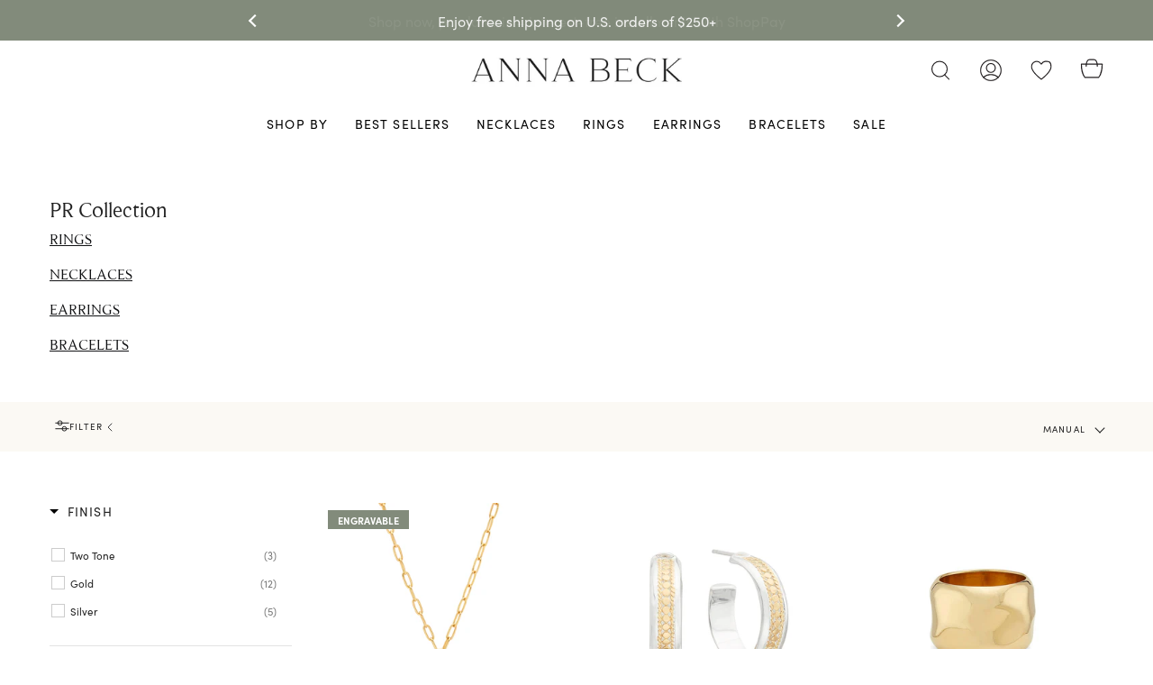

--- FILE ---
content_type: text/html; charset=utf-8
request_url: https://www.annabeck.com/collections/pr
body_size: 60807
content:















<!doctype html>
<html class="no-js no-touch supports-no-cookies" lang="en">
<head>  
  <meta charset="UTF-8">
  <meta name="viewport" content="width=device-width, initial-scale=1.0">
  <meta name="theme-color" content="#828b7b">
  <link rel="canonical" href="https://www.annabeck.com/collections/pr">

  <!-- ======================= Broadcast Theme V3.1.0 ========================= -->

  <link rel="preconnect" href="https://cdn.shopify.com" crossorigin>
  <link rel="preconnect" href="https://fonts.shopify.com" crossorigin>
  <link rel="preconnect" href="https://monorail-edge.shopifysvc.com" crossorigin>

  <link rel=“preconnect” href=“https://fonts.googleapis.com”>
  <link rel=“preconnect” href=“https://fonts.gstatic.com” crossorigin>
  <link href=“https://fonts.googleapis.com/css2?family=Montserrat&display=swap” rel=“stylesheet”>

  <link rel="preload" href="//www.annabeck.com/cdn/shop/t/365/assets/lazysizes.js?v=111431644619468174291766173409" as="script">
  <link rel="preload" href="//www.annabeck.com/cdn/shop/t/365/assets/vendor.js?v=182209976624581585241766173414" as="script">
  <link rel="preload" href="//www.annabeck.com/cdn/shop/t/365/assets/theme.js?v=148470931213062030591766173413" as="script">
  <link rel="preload" href="//www.annabeck.com/cdn/shop/t/365/assets/theme.css?v=183870747768382527901766173412" as="style">

  
    <link rel="shortcut icon" href="//www.annabeck.com/cdn/shop/files/AnnaBeck-FaveIcon_32x32_bffccf6c-efc2-4e12-9b13-30d8fb26eac4_32x32.jpg?v=1645135154" type="image/png" />
  

  <!-- Title and description ================================================ -->
  
  <title>
    
    PR Collection
    
    
    
      &ndash; Anna Beck Designs, Inc
    
  </title>

  
    <meta name="description" content="RINGS NECKLACES EARRINGS BRACELETS">
  

  <!-- /snippets/social-meta.liquid --><meta property="og:site_name" content="Anna Beck Designs, Inc">
<meta property="og:url" content="https://www.annabeck.com/collections/pr">
<meta property="og:title" content="PR Collection">
<meta property="og:type" content="website">
<meta property="og:description" content="RINGS NECKLACES EARRINGS BRACELETS">


<meta name="twitter:site" content="@">
<meta name="twitter:card" content="summary_large_image">
<meta name="twitter:title" content="PR Collection">
<meta name="twitter:description" content="RINGS NECKLACES EARRINGS BRACELETS">


  <!-- CSS ================================================================== -->

  <link href="//www.annabeck.com/cdn/shop/t/365/assets/font-settings.css?v=7173515413866527521766173436" rel="stylesheet" type="text/css" media="all" />
  <link href="//www.annabeck.com/cdn/shop/t/365/assets/Axt-custom-cp.css?v=4495137384233670621766173393" rel="stylesheet" type="text/css" media="all" />

  <style data-shopify>

:root {

---color-video-bg: #f2f2f2;


---color-bg: #ffffff;
---color-bg-secondary: #fbf9f4;
---color-bg-rgb: 255, 255, 255;

---color-text-dark: #000000;
---color-text: #212121;
---color-text-light: #646464;


/* === Opacity shades of grey ===*/
---color-a5:  rgba(33, 33, 33, 0.05);
---color-a10: rgba(33, 33, 33, 0.1);
---color-a15: rgba(33, 33, 33, 0.15);
---color-a20: rgba(33, 33, 33, 0.2);
---color-a25: rgba(33, 33, 33, 0.25);
---color-a30: rgba(33, 33, 33, 0.3);
---color-a35: rgba(33, 33, 33, 0.35);
---color-a40: rgba(33, 33, 33, 0.4);
---color-a45: rgba(33, 33, 33, 0.45);
---color-a50: rgba(33, 33, 33, 0.5);
---color-a55: rgba(33, 33, 33, 0.55);
---color-a60: rgba(33, 33, 33, 0.6);
---color-a65: rgba(33, 33, 33, 0.65);
---color-a70: rgba(33, 33, 33, 0.7);
---color-a75: rgba(33, 33, 33, 0.75);
---color-a80: rgba(33, 33, 33, 0.8);
---color-a85: rgba(33, 33, 33, 0.85);
---color-a90: rgba(33, 33, 33, 0.9);
---color-a95: rgba(33, 33, 33, 0.95);

---color-border: rgb(0, 0, 0);
---color-border-light: #666666;
---color-border-hairline: #f7f7f7;
---color-border-dark: #000000;/* === Bright color ===*/
---color-primary: #c59485;
---color-primary-hover: #828B7B;
---color-primary-fade: rgba(197, 148, 133, 0.05);
---color-primary-fade-hover: rgba(197, 148, 133, 0.1);---color-primary-opposite: #ffffff;


/* === Secondary Color ===*/
---color-secondary: #828b7b;
---color-secondary-hover: #5b6c4e;
---color-secondary-fade: rgba(130, 139, 123, 0.05);
---color-secondary-fade-hover: rgba(130, 139, 123, 0.1);---color-secondary-opposite: #ffffff;


/* === link Color ===*/
---color-link: #101113;
---color-link-hover: #c59485;
---color-link-fade: rgba(16, 17, 19, 0.05);
---color-link-fade-hover: rgba(16, 17, 19, 0.1);---color-link-opposite: #ffffff;


/* === Product grid sale tags ===*/
---color-sale-bg: #cda890;
---color-sale-text: #ffffff;---color-sale-text-secondary: #cda890;

/* === Product grid badges ===*/
---color-badge-bg: #ffffff;
---color-badge-text: #212121;

/* === Helper colors for form error states ===*/
---color-error: var(---color-primary);
---color-error-bg: var(---color-primary-fade);



  ---radius: 0px;
  ---radius-sm: 0px;


---color-announcement-bg: #ffffff;
---color-announcement-text: #ab8c52;
---color-announcement-border: #e6ddcb;

---color-header-bg: #ffffff;
---color-header-link: #000000;
---color-header-link-hover: #828b7b;

---color-menu-bg: #ffffff;
---color-menu-border: rgba(0,0,0,0);
---color-menu-link: #000000;
---color-menu-link-hover: #828b7b;
---color-submenu-bg: #fbf9f4;
---color-submenu-link: #101113;
---color-submenu-link-hover: #828b7b;
---color-menu-transparent: #ffffff;

---color-footer-bg: #ffffff;
---color-footer-text: #101113;
---color-footer-link: #464646;
---color-footer-link-hover: #828b7b;
---color-footer-border: #212121;

/* === Custom Cursor ===*/

--icon-zoom-in: url( "//www.annabeck.com/cdn/shop/t/365/assets/icon-zoom-in.svg?v=3797144493373488271766173408" );
--icon-zoom-out: url( "//www.annabeck.com/cdn/shop/t/365/assets/icon-zoom-out.svg?v=148707855690721162781766173408" );

/* === Typography ===*/
---product-grid-aspect-ratio: 90.0%;
---product-grid-size-piece: 9.0;


---font-weight-body: 400;
---font-weight-body-bold: 500;


---font-stack-body: "sofia-pro", sans-serif;
---font-style-body: normal;
---font-adjust-body: 1.0;

---font-weight-heading: 400;
---font-weight-heading-bold: 500;


---font-stack-heading: "Beaufort", serif;
---font-style-heading: normal;
---font-adjust-heading: 0.9;


---font-stack-nav: "sofia-pro", sans-serif;
---font-style-nav: normal;
---font-adjust-nav: 1.0;

---font-weight-nav: 400;
---font-weight-nav-bold: 500;

---font-size-base: 1.0rem;
---font-size-base-percent: 1.0;

---ico-select: url("//www.annabeck.com/cdn/shop/t/365/assets/ico-select.svg?v=44157698615840783641766173407");


/* === Parallax ===*/
---parallax-strength-min: 100.0%;
---parallax-strength-max: 110.0%;



}

@font-face {
  font-family: 'Beaufort';
  font-display: auto;
  src: url('//www.annabeck.com/cdn/shop/t/365/assets/Beaufort.ttf?v=177553475337838838071766173393') format('truetype');
  font-weight: 400;
  font-style: normal
}

@font-face {
  font-family: 'BeaufortLight';
  font-display: auto;
  src: url('//www.annabeck.com/cdn/shop/t/365/assets/BeaufortLight.ttf?v=24354165233159280971766173394') format('truetype');
  font-weight: 400;
  font-style: normal;
}

</style>

  <style>
    .template-search .boost-pfs-filter-product-item .boost-pfs-filter-product-bottom-inner .boost-pfs-filter-product-item-title ,
      .template-collection .boost-pfs-filter-product-item .boost-pfs-filter-product-bottom-inner .boost-pfs-filter-product-item-title {
          width: 100%!important;
      }

    .product-grid .product-item .product-information .price {
        display: flex !important;
          align-items: center;
          justify-content: center;
      }
      .product-grid .product-item .product-information .price .new-price {
          margin: 0;
      }

    .template-collection .boost-pfs-filter-product-item .boost-pfs-filter-product-bottom-inner {
      justify-content: center;
    }
    
  </style>
  
  <link href="//www.annabeck.com/cdn/shop/t/365/assets/theme.css?v=183870747768382527901766173412" rel="stylesheet" type="text/css" media="all" />
  <link href="//www.annabeck.com/cdn/shop/t/365/assets/custom.css?v=96487711766713171691766173436" rel="stylesheet" type="text/css" media="all" />
  
  
  <!-- Start of TrueVault Polaris Code Block -->
  <script>
    window.polarisOptions = {
      GoogleAnalyticsPropertyId: "G-ZCDPMSWKNT",
      enableConsentManager: true,
      privacyCenterId: "BGKOOF3LE",
    };
  </script>
  <script src="https://polaris.truevaultcdn.com/static/polaris.js" defer></script>
  <!-- End of TrueVault Polaris Code Block -->
  
  <script>
    if (window.navigator.userAgent.indexOf('MSIE ') > 0 || window.navigator.userAgent.indexOf('Trident/') > 0) {
      document.documentElement.className = document.documentElement.className + ' ie';

      var scripts = document.getElementsByTagName('script')[0];
      var polyfill = document.createElement("script");
      polyfill.defer = true;
      polyfill.src = "//www.annabeck.com/cdn/shop/t/365/assets/ie11.js?v=4884384855539039031766173408";

      scripts.parentNode.insertBefore(polyfill, scripts);
    } else {
      document.documentElement.className = document.documentElement.className.replace('no-js', 'js');
    }

    window.lazySizesConfig = window.lazySizesConfig || {};
    window.lazySizesConfig.preloadAfterLoad = true;

    
    

    

    

    let root = '/';
    if (root[root.length - 1] !== '/') {
      root = `${root}/`;
    }

    window.theme = {
      routes: {
        root: root,
        cart: '/cart',
        cart_add_url: '/cart/add',
        product_recommendations_url: '/recommendations/products',
        search_url: '/search'
      },
      assets: {
        photoswipe: '//www.annabeck.com/cdn/shop/t/365/assets/photoswipe.js?v=32574773717784021071766173410',
        smoothscroll: '//www.annabeck.com/cdn/shop/t/365/assets/smoothscroll.js?v=97778589998341543041766173411',
        swatches: '//www.annabeck.com/cdn/shop/t/365/assets/swatches.json?v=140772240763402696901766173412',
        base: "//www.annabeck.com/cdn/shop/t/365/assets/",
        no_image: "//www.annabeck.com/cdn/shopifycloud/storefront/assets/no-image-2048-a2addb12_1024x.gif",
      },
      strings: {
        addToCart: "Add to cart",
        soldOut: "Sold Out",
        from: "From",
        preOrder: "Preorder",
        unavailable: "Unavailable",
        unitPrice: "Unit price",
        unitPriceSeparator: "per",
        resultsFor: "Results for",
        noResultsFor: "No results for",
        shippingCalcSubmitButton: "Calculate shipping",
        shippingCalcSubmitButtonDisabled: "Calculating...",
        selectValue: "Select value",
        oneColor: "color",
        otherColor: "colors",
        upsellAddToCart: "Add",
        free: "Free"
      },
      customerLoggedIn: false,
      moneyWithCurrencyFormat: "${{amount}} USD",
      moneyFormat: "${{amount}}",
      cartDrawerEnabled:true,
      enableQuickAdd: true,
      swatchLabels: ["Color"," Colour"],
      showFirstSwatch: false,
      transparentHeader: false,
      info: {
        name: 'broadcast'
      },
      version: '3.1.0'
    };
  </script>
  
  <link rel="stylesheet" href="https://use.typekit.net/zbb4pel.css">

  
    <script src="//www.annabeck.com/cdn/shopifycloud/storefront/assets/themes_support/shopify_common-5f594365.js" defer="defer"></script>
  

  <!-- Theme Javascript ============================================================== -->
  <script src="//www.annabeck.com/cdn/shop/t/365/assets/lazysizes.js?v=111431644619468174291766173409" async="async"></script>
  <script src="//www.annabeck.com/cdn/shop/t/365/assets/vendor.js?v=182209976624581585241766173414" defer="defer"></script>
  <script src="//www.annabeck.com/cdn/shop/t/365/assets/theme.dev.js?v=74371566976255257431766173413" defer="defer"></script>

  <script src="https://code.jquery.com/jquery-3.6.0.min.js" integrity="sha256-/xUj+3OJU5yExlq6GSYGSHk7tPXikynS7ogEvDej/m4=" crossorigin="anonymous" defer="defer"></script>
  <script type="text/javascript" src="//cdn.jsdelivr.net/npm/slick-carousel@1.8.1/slick/slick.min.js" defer="defer"></script>
  
  <!-- Shopify app scripts =========================================================== -->

  
  <script>window.performance && window.performance.mark && window.performance.mark('shopify.content_for_header.start');</script><meta name="google-site-verification" content="fJ_O2rrSjIfcAjNaKgIpq2hZY6f9dgZATirnypGtKzc">
<meta id="shopify-digital-wallet" name="shopify-digital-wallet" content="/14172788/digital_wallets/dialog">
<meta name="shopify-checkout-api-token" content="027d3bbdbd55acc3bb7ab2a15653d16a">
<meta id="in-context-paypal-metadata" data-shop-id="14172788" data-venmo-supported="true" data-environment="production" data-locale="en_US" data-paypal-v4="true" data-currency="USD">
<link rel="alternate" type="application/atom+xml" title="Feed" href="/collections/pr.atom" />
<link rel="alternate" hreflang="x-default" href="https://www.annabeck.com/collections/pr">
<link rel="alternate" hreflang="en-CA" href="https://www.annabeck.com/en-ca/collections/pr">
<link rel="alternate" hreflang="en-US" href="https://www.annabeck.com/collections/pr">
<link rel="alternate" type="application/json+oembed" href="https://www.annabeck.com/collections/pr.oembed">
<script async="async" src="/checkouts/internal/preloads.js?locale=en-US"></script>
<link rel="preconnect" href="https://shop.app" crossorigin="anonymous">
<script async="async" src="https://shop.app/checkouts/internal/preloads.js?locale=en-US&shop_id=14172788" crossorigin="anonymous"></script>
<script id="apple-pay-shop-capabilities" type="application/json">{"shopId":14172788,"countryCode":"US","currencyCode":"USD","merchantCapabilities":["supports3DS"],"merchantId":"gid:\/\/shopify\/Shop\/14172788","merchantName":"Anna Beck Designs, Inc","requiredBillingContactFields":["postalAddress","email","phone"],"requiredShippingContactFields":["postalAddress","email","phone"],"shippingType":"shipping","supportedNetworks":["visa","masterCard","amex","discover","elo","jcb"],"total":{"type":"pending","label":"Anna Beck Designs, Inc","amount":"1.00"},"shopifyPaymentsEnabled":true,"supportsSubscriptions":true}</script>
<script id="shopify-features" type="application/json">{"accessToken":"027d3bbdbd55acc3bb7ab2a15653d16a","betas":["rich-media-storefront-analytics"],"domain":"www.annabeck.com","predictiveSearch":true,"shopId":14172788,"locale":"en"}</script>
<script>var Shopify = Shopify || {};
Shopify.shop = "annabeck.myshopify.com";
Shopify.locale = "en";
Shopify.currency = {"active":"USD","rate":"1.0"};
Shopify.country = "US";
Shopify.theme = {"name":"dec classics ","id":128528973870,"schema_name":"Broadcast","schema_version":"3.1.0","theme_store_id":null,"role":"main"};
Shopify.theme.handle = "null";
Shopify.theme.style = {"id":null,"handle":null};
Shopify.cdnHost = "www.annabeck.com/cdn";
Shopify.routes = Shopify.routes || {};
Shopify.routes.root = "/";</script>
<script type="module">!function(o){(o.Shopify=o.Shopify||{}).modules=!0}(window);</script>
<script>!function(o){function n(){var o=[];function n(){o.push(Array.prototype.slice.apply(arguments))}return n.q=o,n}var t=o.Shopify=o.Shopify||{};t.loadFeatures=n(),t.autoloadFeatures=n()}(window);</script>
<script>
  window.ShopifyPay = window.ShopifyPay || {};
  window.ShopifyPay.apiHost = "shop.app\/pay";
  window.ShopifyPay.redirectState = null;
</script>
<script id="shop-js-analytics" type="application/json">{"pageType":"collection"}</script>
<script defer="defer" async type="module" src="//www.annabeck.com/cdn/shopifycloud/shop-js/modules/v2/client.init-shop-cart-sync_BApSsMSl.en.esm.js"></script>
<script defer="defer" async type="module" src="//www.annabeck.com/cdn/shopifycloud/shop-js/modules/v2/chunk.common_CBoos6YZ.esm.js"></script>
<script type="module">
  await import("//www.annabeck.com/cdn/shopifycloud/shop-js/modules/v2/client.init-shop-cart-sync_BApSsMSl.en.esm.js");
await import("//www.annabeck.com/cdn/shopifycloud/shop-js/modules/v2/chunk.common_CBoos6YZ.esm.js");

  window.Shopify.SignInWithShop?.initShopCartSync?.({"fedCMEnabled":true,"windoidEnabled":true});

</script>
<script>
  window.Shopify = window.Shopify || {};
  if (!window.Shopify.featureAssets) window.Shopify.featureAssets = {};
  window.Shopify.featureAssets['shop-js'] = {"shop-cart-sync":["modules/v2/client.shop-cart-sync_DJczDl9f.en.esm.js","modules/v2/chunk.common_CBoos6YZ.esm.js"],"init-fed-cm":["modules/v2/client.init-fed-cm_BzwGC0Wi.en.esm.js","modules/v2/chunk.common_CBoos6YZ.esm.js"],"init-windoid":["modules/v2/client.init-windoid_BS26ThXS.en.esm.js","modules/v2/chunk.common_CBoos6YZ.esm.js"],"init-shop-email-lookup-coordinator":["modules/v2/client.init-shop-email-lookup-coordinator_DFwWcvrS.en.esm.js","modules/v2/chunk.common_CBoos6YZ.esm.js"],"shop-cash-offers":["modules/v2/client.shop-cash-offers_DthCPNIO.en.esm.js","modules/v2/chunk.common_CBoos6YZ.esm.js","modules/v2/chunk.modal_Bu1hFZFC.esm.js"],"shop-button":["modules/v2/client.shop-button_D_JX508o.en.esm.js","modules/v2/chunk.common_CBoos6YZ.esm.js"],"shop-toast-manager":["modules/v2/client.shop-toast-manager_tEhgP2F9.en.esm.js","modules/v2/chunk.common_CBoos6YZ.esm.js"],"avatar":["modules/v2/client.avatar_BTnouDA3.en.esm.js"],"pay-button":["modules/v2/client.pay-button_BuNmcIr_.en.esm.js","modules/v2/chunk.common_CBoos6YZ.esm.js"],"init-shop-cart-sync":["modules/v2/client.init-shop-cart-sync_BApSsMSl.en.esm.js","modules/v2/chunk.common_CBoos6YZ.esm.js"],"shop-login-button":["modules/v2/client.shop-login-button_DwLgFT0K.en.esm.js","modules/v2/chunk.common_CBoos6YZ.esm.js","modules/v2/chunk.modal_Bu1hFZFC.esm.js"],"init-customer-accounts-sign-up":["modules/v2/client.init-customer-accounts-sign-up_TlVCiykN.en.esm.js","modules/v2/client.shop-login-button_DwLgFT0K.en.esm.js","modules/v2/chunk.common_CBoos6YZ.esm.js","modules/v2/chunk.modal_Bu1hFZFC.esm.js"],"init-shop-for-new-customer-accounts":["modules/v2/client.init-shop-for-new-customer-accounts_DrjXSI53.en.esm.js","modules/v2/client.shop-login-button_DwLgFT0K.en.esm.js","modules/v2/chunk.common_CBoos6YZ.esm.js","modules/v2/chunk.modal_Bu1hFZFC.esm.js"],"init-customer-accounts":["modules/v2/client.init-customer-accounts_C0Oh2ljF.en.esm.js","modules/v2/client.shop-login-button_DwLgFT0K.en.esm.js","modules/v2/chunk.common_CBoos6YZ.esm.js","modules/v2/chunk.modal_Bu1hFZFC.esm.js"],"shop-follow-button":["modules/v2/client.shop-follow-button_C5D3XtBb.en.esm.js","modules/v2/chunk.common_CBoos6YZ.esm.js","modules/v2/chunk.modal_Bu1hFZFC.esm.js"],"checkout-modal":["modules/v2/client.checkout-modal_8TC_1FUY.en.esm.js","modules/v2/chunk.common_CBoos6YZ.esm.js","modules/v2/chunk.modal_Bu1hFZFC.esm.js"],"lead-capture":["modules/v2/client.lead-capture_D-pmUjp9.en.esm.js","modules/v2/chunk.common_CBoos6YZ.esm.js","modules/v2/chunk.modal_Bu1hFZFC.esm.js"],"shop-login":["modules/v2/client.shop-login_BmtnoEUo.en.esm.js","modules/v2/chunk.common_CBoos6YZ.esm.js","modules/v2/chunk.modal_Bu1hFZFC.esm.js"],"payment-terms":["modules/v2/client.payment-terms_BHOWV7U_.en.esm.js","modules/v2/chunk.common_CBoos6YZ.esm.js","modules/v2/chunk.modal_Bu1hFZFC.esm.js"]};
</script>
<script>(function() {
  var isLoaded = false;
  function asyncLoad() {
    if (isLoaded) return;
    isLoaded = true;
    var urls = ["https:\/\/www.paypal.com\/tagmanager\/pptm.js?id=df85e05a-a8ee-419e-b883-8c8fabe985f6\u0026shop=annabeck.myshopify.com","https:\/\/formbuilder.hulkapps.com\/skeletopapp.js?shop=annabeck.myshopify.com","https:\/\/na.shgcdn3.com\/collector.js?shop=annabeck.myshopify.com","https:\/\/assets.loopclub.io\/recommendations\/storefront\/js\/recommendationkit.bundle.js?shop=annabeck.myshopify.com","https:\/\/cdn.attn.tv\/annabeck\/dtag.js?shop=annabeck.myshopify.com","https:\/\/static.shareasale.com\/json\/shopify\/shareasale-tracking.js?sasmid=152543\u0026ssmtid=19038\u0026shop=annabeck.myshopify.com","\/\/cdn.shopify.com\/proxy\/c2d410947d43bcc69d1229be0359109258552edf49567056f69cf29c40e4c9d0\/cdn.shopify.com\/s\/files\/1\/0875\/2064\/files\/easystock-storefront-0.10.17.min.js?shop=annabeck.myshopify.com\u0026sp-cache-control=cHVibGljLCBtYXgtYWdlPTkwMA","https:\/\/cdn.nfcube.com\/instafeed-7a8ae52e3de7bc14bb71cbd7a95dfc5d.js?shop=annabeck.myshopify.com","https:\/\/custompricing.axtrics.com\/minified_js.js?shop=annabeck.myshopify.com"];
    for (var i = 0; i < urls.length; i++) {
      var s = document.createElement('script');
      s.type = 'text/javascript';
      s.async = true;
      s.src = urls[i];
      var x = document.getElementsByTagName('script')[0];
      x.parentNode.insertBefore(s, x);
    }
  };
  if(window.attachEvent) {
    window.attachEvent('onload', asyncLoad);
  } else {
    window.addEventListener('load', asyncLoad, false);
  }
})();</script>
<script id="__st">var __st={"a":14172788,"offset":-28800,"reqid":"d91be6ec-ffdc-4cf5-9eed-b0f8c2c8dbec-1768932753","pageurl":"www.annabeck.com\/collections\/pr","u":"55cab754cfe3","p":"collection","rtyp":"collection","rid":261961416750};</script>
<script>window.ShopifyPaypalV4VisibilityTracking = true;</script>
<script id="captcha-bootstrap">!function(){'use strict';const t='contact',e='account',n='new_comment',o=[[t,t],['blogs',n],['comments',n],[t,'customer']],c=[[e,'customer_login'],[e,'guest_login'],[e,'recover_customer_password'],[e,'create_customer']],r=t=>t.map((([t,e])=>`form[action*='/${t}']:not([data-nocaptcha='true']) input[name='form_type'][value='${e}']`)).join(','),a=t=>()=>t?[...document.querySelectorAll(t)].map((t=>t.form)):[];function s(){const t=[...o],e=r(t);return a(e)}const i='password',u='form_key',d=['recaptcha-v3-token','g-recaptcha-response','h-captcha-response',i],f=()=>{try{return window.sessionStorage}catch{return}},m='__shopify_v',_=t=>t.elements[u];function p(t,e,n=!1){try{const o=window.sessionStorage,c=JSON.parse(o.getItem(e)),{data:r}=function(t){const{data:e,action:n}=t;return t[m]||n?{data:e,action:n}:{data:t,action:n}}(c);for(const[e,n]of Object.entries(r))t.elements[e]&&(t.elements[e].value=n);n&&o.removeItem(e)}catch(o){console.error('form repopulation failed',{error:o})}}const l='form_type',E='cptcha';function T(t){t.dataset[E]=!0}const w=window,h=w.document,L='Shopify',v='ce_forms',y='captcha';let A=!1;((t,e)=>{const n=(g='f06e6c50-85a8-45c8-87d0-21a2b65856fe',I='https://cdn.shopify.com/shopifycloud/storefront-forms-hcaptcha/ce_storefront_forms_captcha_hcaptcha.v1.5.2.iife.js',D={infoText:'Protected by hCaptcha',privacyText:'Privacy',termsText:'Terms'},(t,e,n)=>{const o=w[L][v],c=o.bindForm;if(c)return c(t,g,e,D).then(n);var r;o.q.push([[t,g,e,D],n]),r=I,A||(h.body.append(Object.assign(h.createElement('script'),{id:'captcha-provider',async:!0,src:r})),A=!0)});var g,I,D;w[L]=w[L]||{},w[L][v]=w[L][v]||{},w[L][v].q=[],w[L][y]=w[L][y]||{},w[L][y].protect=function(t,e){n(t,void 0,e),T(t)},Object.freeze(w[L][y]),function(t,e,n,w,h,L){const[v,y,A,g]=function(t,e,n){const i=e?o:[],u=t?c:[],d=[...i,...u],f=r(d),m=r(i),_=r(d.filter((([t,e])=>n.includes(e))));return[a(f),a(m),a(_),s()]}(w,h,L),I=t=>{const e=t.target;return e instanceof HTMLFormElement?e:e&&e.form},D=t=>v().includes(t);t.addEventListener('submit',(t=>{const e=I(t);if(!e)return;const n=D(e)&&!e.dataset.hcaptchaBound&&!e.dataset.recaptchaBound,o=_(e),c=g().includes(e)&&(!o||!o.value);(n||c)&&t.preventDefault(),c&&!n&&(function(t){try{if(!f())return;!function(t){const e=f();if(!e)return;const n=_(t);if(!n)return;const o=n.value;o&&e.removeItem(o)}(t);const e=Array.from(Array(32),(()=>Math.random().toString(36)[2])).join('');!function(t,e){_(t)||t.append(Object.assign(document.createElement('input'),{type:'hidden',name:u})),t.elements[u].value=e}(t,e),function(t,e){const n=f();if(!n)return;const o=[...t.querySelectorAll(`input[type='${i}']`)].map((({name:t})=>t)),c=[...d,...o],r={};for(const[a,s]of new FormData(t).entries())c.includes(a)||(r[a]=s);n.setItem(e,JSON.stringify({[m]:1,action:t.action,data:r}))}(t,e)}catch(e){console.error('failed to persist form',e)}}(e),e.submit())}));const S=(t,e)=>{t&&!t.dataset[E]&&(n(t,e.some((e=>e===t))),T(t))};for(const o of['focusin','change'])t.addEventListener(o,(t=>{const e=I(t);D(e)&&S(e,y())}));const B=e.get('form_key'),M=e.get(l),P=B&&M;t.addEventListener('DOMContentLoaded',(()=>{const t=y();if(P)for(const e of t)e.elements[l].value===M&&p(e,B);[...new Set([...A(),...v().filter((t=>'true'===t.dataset.shopifyCaptcha))])].forEach((e=>S(e,t)))}))}(h,new URLSearchParams(w.location.search),n,t,e,['guest_login'])})(!0,!0)}();</script>
<script integrity="sha256-4kQ18oKyAcykRKYeNunJcIwy7WH5gtpwJnB7kiuLZ1E=" data-source-attribution="shopify.loadfeatures" defer="defer" src="//www.annabeck.com/cdn/shopifycloud/storefront/assets/storefront/load_feature-a0a9edcb.js" crossorigin="anonymous"></script>
<script crossorigin="anonymous" defer="defer" src="//www.annabeck.com/cdn/shopifycloud/storefront/assets/shopify_pay/storefront-65b4c6d7.js?v=20250812"></script>
<script data-source-attribution="shopify.dynamic_checkout.dynamic.init">var Shopify=Shopify||{};Shopify.PaymentButton=Shopify.PaymentButton||{isStorefrontPortableWallets:!0,init:function(){window.Shopify.PaymentButton.init=function(){};var t=document.createElement("script");t.src="https://www.annabeck.com/cdn/shopifycloud/portable-wallets/latest/portable-wallets.en.js",t.type="module",document.head.appendChild(t)}};
</script>
<script data-source-attribution="shopify.dynamic_checkout.buyer_consent">
  function portableWalletsHideBuyerConsent(e){var t=document.getElementById("shopify-buyer-consent"),n=document.getElementById("shopify-subscription-policy-button");t&&n&&(t.classList.add("hidden"),t.setAttribute("aria-hidden","true"),n.removeEventListener("click",e))}function portableWalletsShowBuyerConsent(e){var t=document.getElementById("shopify-buyer-consent"),n=document.getElementById("shopify-subscription-policy-button");t&&n&&(t.classList.remove("hidden"),t.removeAttribute("aria-hidden"),n.addEventListener("click",e))}window.Shopify?.PaymentButton&&(window.Shopify.PaymentButton.hideBuyerConsent=portableWalletsHideBuyerConsent,window.Shopify.PaymentButton.showBuyerConsent=portableWalletsShowBuyerConsent);
</script>
<script data-source-attribution="shopify.dynamic_checkout.cart.bootstrap">document.addEventListener("DOMContentLoaded",(function(){function t(){return document.querySelector("shopify-accelerated-checkout-cart, shopify-accelerated-checkout")}if(t())Shopify.PaymentButton.init();else{new MutationObserver((function(e,n){t()&&(Shopify.PaymentButton.init(),n.disconnect())})).observe(document.body,{childList:!0,subtree:!0})}}));
</script>
<link id="shopify-accelerated-checkout-styles" rel="stylesheet" media="screen" href="https://www.annabeck.com/cdn/shopifycloud/portable-wallets/latest/accelerated-checkout-backwards-compat.css" crossorigin="anonymous">
<style id="shopify-accelerated-checkout-cart">
        #shopify-buyer-consent {
  margin-top: 1em;
  display: inline-block;
  width: 100%;
}

#shopify-buyer-consent.hidden {
  display: none;
}

#shopify-subscription-policy-button {
  background: none;
  border: none;
  padding: 0;
  text-decoration: underline;
  font-size: inherit;
  cursor: pointer;
}

#shopify-subscription-policy-button::before {
  box-shadow: none;
}

      </style>

<script>window.performance && window.performance.mark && window.performance.mark('shopify.content_for_header.end');</script>
  





  <script type="text/javascript">
    
      window.__shgMoneyFormat = window.__shgMoneyFormat || {"CAD":{"currency":"CAD","currency_symbol":"$","currency_symbol_location":"left","decimal_places":2,"decimal_separator":".","thousands_separator":","},"USD":{"currency":"USD","currency_symbol":"$","currency_symbol_location":"left","decimal_places":2,"decimal_separator":".","thousands_separator":","}};
    
    window.__shgCurrentCurrencyCode = window.__shgCurrentCurrencyCode || {
      currency: "USD",
      currency_symbol: "$",
      decimal_separator: ".",
      thousands_separator: ",",
      decimal_places: 2,
      currency_symbol_location: "left"
    };
  </script>




  <!--begin-boost-pfs-filter-css-->
    <link href="//www.annabeck.com/cdn/shop/t/365/assets/boost-pfs-init.css?v=103696673771906401221766173436" rel="stylesheet" type="text/css" media="all" />
  <link rel="preload stylesheet" href="//www.annabeck.com/cdn/shop/t/365/assets/boost-pfs-general.css?v=88382049094906437321766173436" as="style">
  <link rel="preload stylesheet" href="//www.annabeck.com/cdn/shop/t/365/assets/boost-pfs-otp.css?v=27987721367612815371766173436" as="style"><link href="//www.annabeck.com/cdn/shop/t/365/assets/boost-pfs-custom.css?v=165233347042114134561766173436" rel="stylesheet" type="text/css" media="all" /><style data-id="boost-pfs-style">
    .boost-pfs-filter-option-title-text {font-family: sofia-pro;}

   .boost-pfs-filter-tree-v .boost-pfs-filter-option-title-text:before {}
    .boost-pfs-filter-tree-v .boost-pfs-filter-option.boost-pfs-filter-option-collapsed .boost-pfs-filter-option-title-text:before {}
    .boost-pfs-filter-tree-h .boost-pfs-filter-option-title-heading:before {}

    .boost-pfs-filter-refine-by .boost-pfs-filter-option-title h3 {}

    .boost-pfs-filter-option-content .boost-pfs-filter-option-item-list .boost-pfs-filter-option-item button,
    .boost-pfs-filter-option-content .boost-pfs-filter-option-item-list .boost-pfs-filter-option-item .boost-pfs-filter-button,
    .boost-pfs-filter-option-range-amount input,
    .boost-pfs-filter-tree-v .boost-pfs-filter-refine-by .boost-pfs-filter-refine-by-items .refine-by-item,
    .boost-pfs-filter-refine-by-wrapper-v .boost-pfs-filter-refine-by .boost-pfs-filter-refine-by-items .refine-by-item,
    .boost-pfs-filter-refine-by .boost-pfs-filter-option-title,
    .boost-pfs-filter-refine-by .boost-pfs-filter-refine-by-items .refine-by-item>a,
    .boost-pfs-filter-refine-by>span,
    .boost-pfs-filter-clear,
    .boost-pfs-filter-clear-all{}
    .boost-pfs-filter-tree-h .boost-pfs-filter-pc .boost-pfs-filter-refine-by-items .refine-by-item .boost-pfs-filter-clear .refine-by-type,
    .boost-pfs-filter-refine-by-wrapper-h .boost-pfs-filter-pc .boost-pfs-filter-refine-by-items .refine-by-item .boost-pfs-filter-clear .refine-by-type {}

    .boost-pfs-filter-option-multi-level-collections .boost-pfs-filter-option-multi-level-list .boost-pfs-filter-option-item .boost-pfs-filter-button-arrow .boost-pfs-arrow:before,
    .boost-pfs-filter-option-multi-level-tag .boost-pfs-filter-option-multi-level-list .boost-pfs-filter-option-item .boost-pfs-filter-button-arrow .boost-pfs-arrow:before {}

    .boost-pfs-filter-refine-by-wrapper-v .boost-pfs-filter-refine-by .boost-pfs-filter-refine-by-items .refine-by-item .boost-pfs-filter-clear:after,
    .boost-pfs-filter-refine-by-wrapper-v .boost-pfs-filter-refine-by .boost-pfs-filter-refine-by-items .refine-by-item .boost-pfs-filter-clear:before,
    .boost-pfs-filter-tree-v .boost-pfs-filter-refine-by .boost-pfs-filter-refine-by-items .refine-by-item .boost-pfs-filter-clear:after,
    .boost-pfs-filter-tree-v .boost-pfs-filter-refine-by .boost-pfs-filter-refine-by-items .refine-by-item .boost-pfs-filter-clear:before,
    .boost-pfs-filter-refine-by-wrapper-h .boost-pfs-filter-pc .boost-pfs-filter-refine-by-items .refine-by-item .boost-pfs-filter-clear:after,
    .boost-pfs-filter-refine-by-wrapper-h .boost-pfs-filter-pc .boost-pfs-filter-refine-by-items .refine-by-item .boost-pfs-filter-clear:before,
    .boost-pfs-filter-tree-h .boost-pfs-filter-pc .boost-pfs-filter-refine-by-items .refine-by-item .boost-pfs-filter-clear:after,
    .boost-pfs-filter-tree-h .boost-pfs-filter-pc .boost-pfs-filter-refine-by-items .refine-by-item .boost-pfs-filter-clear:before {}
    .boost-pfs-filter-option-range-slider .noUi-value-horizontal {}

    .boost-pfs-filter-tree-mobile-button button,
    .boost-pfs-filter-top-sorting-mobile button {}
    .boost-pfs-filter-top-sorting-mobile button>span:after {}
  </style><style data-id="boost-pfs-otp-style" type="text/css">
      .boost-pfs-quickview-btn {background: rgba(255,255,255,1);color: rgba(61,66,70,1);border-color: rgba(255,255,255,1);}
      .boost-pfs-quickview-btn svg {fill: rgba(61,66,70,1);}
      .boost-pfs-quickview-btn:hover {background: rgba(61,66,70,1);color: rgba(255,255,255,1);border-color: rgba(61,66,70,1);}
      .boost-pfs-quickview-btn:hover svg {fill: rgba(255,255,255,1);}
      .boost-pfs-addtocart-btn {background: rgba(0,0,0,1);color: rgba(255,255,255,1);border-color: rgba(0,0,0,1);}
      .boost-pfs-addtocart-btn svg {fill: rgba(255,255,255,1);}
      .boost-pfs-addtocart-btn:hover {background: rgba(61,66,70,1);color: rgba(255,255,255,1);border-color: rgba(61,66,70,1);}
      .boost-pfs-addtocart-btn:hover svg {fill: rgba(255,255,255,1);}
    </style>
  <!--end-boost-pfs-filter-css-->

  <!-- Cookie Bar -->
  


  <!-- Loyalty Lion -->
  <script>
  !function(t,n){function o(n){var o=t.getElementsByTagName("script")[0],i=t.createElement("script");i.src=n,i.crossOrigin="",o.parentNode.insertBefore(i,o)}if(!n.isLoyaltyLion){window.loyaltylion=n,void 0===window.lion&&(window.lion=n),n.version=2,n.isLoyaltyLion=!0;var i=new Date,e=i.getFullYear().toString()+i.getMonth().toString()+i.getDate().toString();o("https://sdk.loyaltylion.net/static/2/loader.js?t="+e);var r=!1;n.init=function(t){if(r)throw new Error("Cannot call lion.init more than once");r=!0;var a=n._token=t.token;if(!a)throw new Error("Token must be supplied to lion.init");for(var l=[],s="_push configure bootstrap shutdown on removeListener authenticateCustomer".split(" "),c=0;c<s.length;c+=1)!function(t,n){t[n]=function(){l.push([n,Array.prototype.slice.call(arguments,0)])}}(n,s[c]);o("https://sdk.loyaltylion.net/sdk/start/"+a+".js?t="+e+i.getHours().toString()),n._initData=t,n._buffer=l}}}(document,window.loyaltylion||[]);

  
    
      loyaltylion.init({ token: "861f7cbe4608f10fe91006bbf807cede" });
    
  
</script>

  <!-- Attentive -->
  <script src="https://cdn.attn.tv/annabeck/dtag.js"></script>

  

<script type="text/javascript">
  
    window.SHG_CUSTOMER = null;
  
</script>








        

  <!-- Google tag (gtag.js) --> 
  <script async src="https://www.googletagmanager.com/gtag/js?id=G-YW774R3090"></script> 
  <script> 
    window.dataLayer = window.dataLayer || []; 
    function gtag(){
      dataLayer.push(arguments);
    } 
    
    gtag('js', new Date()); gtag('config', 'G-YW774R3090'); 
  </script>
        
<script>
    
    
    
    
    
    var gsf_conversion_data = {page_type : 'category', event : 'view_item_list', data : {product_data : [{variant_id : 39726663860270, product_id : 6743521394734, name : "Medium Heart Engravable Necklace - Gold", price : "345.00", currency : "USD", sku : "NK10338-GLD", brand : "Core Engravables", variant : "Gold", category : "Necklaces"}, {variant_id : 39734044753966, product_id : 6754545631278, name : "Classic Wide Hoop Earrings - Gold &amp; Silver", price : "295.00", currency : "USD", sku : "ER10360-TWT", brand : "Core Classics", variant : "Default Title", category : "Earrings"}, {variant_id : 32128708608046, product_id : 4540416786478, name : "Large Wavy Band Ring - Gold", price : "295.00", currency : "USD", sku : "RG10091-GPLAT-5", brand : "FW25 Luxe Edit", variant : "5 / Gold", category : "Rings"}, {variant_id : 41146664157230, product_id : 4645553700910, name : "Elongated Oval Chain Collar Necklace - Gold", price : "295.00", currency : "USD", sku : "NK10238-GLD", brand : "Core Chains", variant : "Gold", category : "Necklaces"}], total_price :"1230.00", shop_currency : "USD"}};
    
</script>

                      <script src="//www.annabeck.com/cdn/shop/t/365/assets/bss-file-configdata.js?v=152083362063314398151766173403" type="text/javascript"></script> <script src="//www.annabeck.com/cdn/shop/t/365/assets/bss-file-configdata-banner.js?v=151034973688681356691766173402" type="text/javascript"></script> <script src="//www.annabeck.com/cdn/shop/t/365/assets/bss-file-configdata-popup.js?v=173992696638277510541766173403" type="text/javascript"></script><script>
                if (typeof BSS_PL == 'undefined') {
                    var BSS_PL = {};
                }
                var bssPlApiServer = "https://product-labels-pro.bsscommerce.com";
                BSS_PL.customerTags = 'null';
                BSS_PL.customerId = 'null';
                BSS_PL.configData = configDatas;
                BSS_PL.configDataBanner = configDataBanners ? configDataBanners : [];
                BSS_PL.configDataPopup = configDataPopups ? configDataPopups : [];
                BSS_PL.storeId = 3673;
                BSS_PL.currentPlan = "free";
                BSS_PL.storeIdCustomOld = "10678";
                BSS_PL.storeIdOldWIthPriority = "12200";
                BSS_PL.apiServerProduction = "https://product-labels-pro.bsscommerce.com";
                
                BSS_PL.integration = {"laiReview":{"status":0,"config":[]}}
                </script>
            <style>
.homepage-slideshow .slick-slide .bss_pl_img {
    visibility: hidden !important;
}
</style>
  <!-- Start of TrueVault Polaris Code Block -->
    <script>
      window.polarisOptions = {
        GoogleAnalyticsTrackingId: "G-YW774R3090",
      };
    </script>
    <script src="https://polaris.truevaultcdn.com/static/pc/BGKOOF3LE/polaris.js"></script>
  <!-- End of TrueVault Polaris Code Block -->
<!-- BEGIN app block: shopify://apps/eg-auto-add-to-cart/blocks/app-embed/0f7d4f74-1e89-4820-aec4-6564d7e535d2 -->










  
    <script
      async
      type="text/javascript"
      src="https://cdn.506.io/eg/script.js?shop=annabeck.myshopify.com&v=7"
    ></script>
  



  <meta id="easygift-shop" itemid="c2hvcF8kXzE3Njg5MzI3NTQ=" content="{&quot;isInstalled&quot;:true,&quot;installedOn&quot;:&quot;2022-10-26T16:00:47.087Z&quot;,&quot;appVersion&quot;:&quot;3.0&quot;,&quot;subscriptionName&quot;:&quot;Unlimited&quot;,&quot;cartAnalytics&quot;:true,&quot;freeTrialEndsOn&quot;:null,&quot;settings&quot;:{&quot;reminderBannerStyle&quot;:{&quot;position&quot;:{&quot;horizontal&quot;:&quot;right&quot;,&quot;vertical&quot;:&quot;bottom&quot;},&quot;imageUrl&quot;:null,&quot;closingMode&quot;:&quot;doNotAutoClose&quot;,&quot;cssStyles&quot;:&quot;&quot;,&quot;displayAfter&quot;:5,&quot;headerText&quot;:&quot;&quot;,&quot;primaryColor&quot;:&quot;#000000&quot;,&quot;reshowBannerAfter&quot;:&quot;everyNewSession&quot;,&quot;selfcloseAfter&quot;:5,&quot;showImage&quot;:false,&quot;subHeaderText&quot;:&quot;&quot;},&quot;addedItemIdentifier&quot;:&quot;_Gifted&quot;,&quot;ignoreOtherAppLineItems&quot;:null,&quot;customVariantsInfoLifetimeMins&quot;:1440,&quot;redirectPath&quot;:null,&quot;ignoreNonStandardCartRequests&quot;:false,&quot;bannerStyle&quot;:{&quot;position&quot;:{&quot;horizontal&quot;:&quot;right&quot;,&quot;vertical&quot;:&quot;bottom&quot;},&quot;cssStyles&quot;:null,&quot;primaryColor&quot;:&quot;#000000&quot;},&quot;themePresetId&quot;:null,&quot;notificationStyle&quot;:{&quot;position&quot;:{&quot;horizontal&quot;:null,&quot;vertical&quot;:null},&quot;primaryColor&quot;:null,&quot;duration&quot;:null,&quot;cssStyles&quot;:null,&quot;hasCustomizations&quot;:false},&quot;fetchCartData&quot;:false,&quot;useLocalStorage&quot;:{&quot;expiryMinutes&quot;:null,&quot;enabled&quot;:false},&quot;popupStyle&quot;:{&quot;primaryColor&quot;:null,&quot;secondaryColor&quot;:null,&quot;cssStyles&quot;:null,&quot;addButtonText&quot;:null,&quot;dismissButtonText&quot;:null,&quot;outOfStockButtonText&quot;:null,&quot;imageUrl&quot;:null,&quot;closeModalOutsideClick&quot;:true,&quot;priceShowZeroDecimals&quot;:true,&quot;hasCustomizations&quot;:false,&quot;showProductLink&quot;:false,&quot;subscriptionLabel&quot;:&quot;Subscription Plan&quot;},&quot;refreshAfterBannerClick&quot;:false,&quot;disableReapplyRules&quot;:false,&quot;disableReloadOnFailedAddition&quot;:false,&quot;autoReloadCartPage&quot;:false,&quot;ajaxRedirectPath&quot;:null,&quot;allowSimultaneousRequests&quot;:false,&quot;applyRulesOnCheckout&quot;:false,&quot;enableCartCtrlOverrides&quot;:true,&quot;customRedirectFromCart&quot;:null,&quot;scriptSettings&quot;:{&quot;branding&quot;:{&quot;removalRequestSent&quot;:null,&quot;show&quot;:false},&quot;productPageRedirection&quot;:{&quot;enabled&quot;:false,&quot;products&quot;:[],&quot;redirectionURL&quot;:&quot;\/&quot;},&quot;debugging&quot;:{&quot;enabled&quot;:false,&quot;enabledOn&quot;:null,&quot;stringifyObj&quot;:false},&quot;customCSS&quot;:null,&quot;hideAlertsOnFrontend&quot;:false,&quot;removeEGPropertyFromSplitActionLineItems&quot;:false,&quot;fetchProductInfoFromSavedDomain&quot;:false,&quot;enableBuyNowInterceptions&quot;:false,&quot;removeProductsAddedFromExpiredRules&quot;:false,&quot;useFinalPrice&quot;:false,&quot;hideGiftedPropertyText&quot;:false,&quot;fetchCartDataBeforeRequest&quot;:false,&quot;decodePayload&quot;:false,&quot;delayUpdates&quot;:2000},&quot;accessToEnterprise&quot;:false},&quot;translations&quot;:null,&quot;defaultLocale&quot;:&quot;en&quot;,&quot;shopDomain&quot;:&quot;www.annabeck.com&quot;}">


<script defer>
  (async function() {
    try {

      const blockVersion = "v3"
      if (blockVersion != "v3") {
        return
      }

      let metaErrorFlag = false;
      if (metaErrorFlag) {
        return
      }

      // Parse metafields as JSON
      const metafields = {};

      // Process metafields in JavaScript
      let savedRulesArray = [];
      for (const [key, value] of Object.entries(metafields)) {
        if (value) {
          for (const prop in value) {
            // avoiding Object.Keys for performance gain -- no need to make an array of keys.
            savedRulesArray.push(value);
            break;
          }
        }
      }

      const metaTag = document.createElement('meta');
      metaTag.id = 'easygift-rules';
      metaTag.content = JSON.stringify(savedRulesArray);
      metaTag.setAttribute('itemid', 'cnVsZXNfJF8xNzY4OTMyNzU0');

      document.head.appendChild(metaTag);
      } catch (err) {
        
      }
  })();
</script>


  <script
    type="text/javascript"
    defer
  >

    (function () {
      try {
        window.EG_INFO = window.EG_INFO || {};
        var shopInfo = {"isInstalled":true,"installedOn":"2022-10-26T16:00:47.087Z","appVersion":"3.0","subscriptionName":"Unlimited","cartAnalytics":true,"freeTrialEndsOn":null,"settings":{"reminderBannerStyle":{"position":{"horizontal":"right","vertical":"bottom"},"imageUrl":null,"closingMode":"doNotAutoClose","cssStyles":"","displayAfter":5,"headerText":"","primaryColor":"#000000","reshowBannerAfter":"everyNewSession","selfcloseAfter":5,"showImage":false,"subHeaderText":""},"addedItemIdentifier":"_Gifted","ignoreOtherAppLineItems":null,"customVariantsInfoLifetimeMins":1440,"redirectPath":null,"ignoreNonStandardCartRequests":false,"bannerStyle":{"position":{"horizontal":"right","vertical":"bottom"},"cssStyles":null,"primaryColor":"#000000"},"themePresetId":null,"notificationStyle":{"position":{"horizontal":null,"vertical":null},"primaryColor":null,"duration":null,"cssStyles":null,"hasCustomizations":false},"fetchCartData":false,"useLocalStorage":{"expiryMinutes":null,"enabled":false},"popupStyle":{"primaryColor":null,"secondaryColor":null,"cssStyles":null,"addButtonText":null,"dismissButtonText":null,"outOfStockButtonText":null,"imageUrl":null,"closeModalOutsideClick":true,"priceShowZeroDecimals":true,"hasCustomizations":false,"showProductLink":false,"subscriptionLabel":"Subscription Plan"},"refreshAfterBannerClick":false,"disableReapplyRules":false,"disableReloadOnFailedAddition":false,"autoReloadCartPage":false,"ajaxRedirectPath":null,"allowSimultaneousRequests":false,"applyRulesOnCheckout":false,"enableCartCtrlOverrides":true,"customRedirectFromCart":null,"scriptSettings":{"branding":{"removalRequestSent":null,"show":false},"productPageRedirection":{"enabled":false,"products":[],"redirectionURL":"\/"},"debugging":{"enabled":false,"enabledOn":null,"stringifyObj":false},"customCSS":null,"hideAlertsOnFrontend":false,"removeEGPropertyFromSplitActionLineItems":false,"fetchProductInfoFromSavedDomain":false,"enableBuyNowInterceptions":false,"removeProductsAddedFromExpiredRules":false,"useFinalPrice":false,"hideGiftedPropertyText":false,"fetchCartDataBeforeRequest":false,"decodePayload":false,"delayUpdates":2000},"accessToEnterprise":false},"translations":null,"defaultLocale":"en","shopDomain":"www.annabeck.com"};
        var productRedirectionEnabled = shopInfo.settings.scriptSettings.productPageRedirection.enabled;
        if (["Unlimited", "Enterprise"].includes(shopInfo.subscriptionName) && productRedirectionEnabled) {
          var products = shopInfo.settings.scriptSettings.productPageRedirection.products;
          if (products.length > 0) {
            var productIds = products.map(function(prod) {
              var productGid = prod.id;
              var productIdNumber = parseInt(productGid.split('/').pop());
              return productIdNumber;
            });
            var productInfo = null;
            var isProductInList = productIds.includes(productInfo.id);
            if (isProductInList) {
              var redirectionURL = shopInfo.settings.scriptSettings.productPageRedirection.redirectionURL;
              if (redirectionURL) {
                window.location = redirectionURL;
              }
            }
          }
        }

        
      } catch(err) {
      return
    }})()
  </script>



<!-- END app block --><!-- BEGIN app block: shopify://apps/zepto-product-personalizer/blocks/product_personalizer_main/7411210d-7b32-4c09-9455-e129e3be4729 -->
<!-- BEGIN app snippet: zepto_common --><script>
var pplr_cart = {"note":null,"attributes":{},"original_total_price":0,"total_price":0,"total_discount":0,"total_weight":0.0,"item_count":0,"items":[],"requires_shipping":false,"currency":"USD","items_subtotal_price":0,"cart_level_discount_applications":[],"checkout_charge_amount":0};
var pplr_shop_currency = "USD";
var pplr_enabled_currencies_size = 2;
var pplr_money_formate = "${{amount}}";
var pplr_manual_theme_selector=null;
</script>
<script defer src="//cdn-zeptoapps.com/product-personalizer/pplr_common.js?v=20" ></script><!-- END app snippet -->

<!-- END app block --><!-- BEGIN app block: shopify://apps/klaviyo-email-marketing-sms/blocks/klaviyo-onsite-embed/2632fe16-c075-4321-a88b-50b567f42507 -->












  <script async src="https://static.klaviyo.com/onsite/js/K4xEnN/klaviyo.js?company_id=K4xEnN"></script>
  <script>!function(){if(!window.klaviyo){window._klOnsite=window._klOnsite||[];try{window.klaviyo=new Proxy({},{get:function(n,i){return"push"===i?function(){var n;(n=window._klOnsite).push.apply(n,arguments)}:function(){for(var n=arguments.length,o=new Array(n),w=0;w<n;w++)o[w]=arguments[w];var t="function"==typeof o[o.length-1]?o.pop():void 0,e=new Promise((function(n){window._klOnsite.push([i].concat(o,[function(i){t&&t(i),n(i)}]))}));return e}}})}catch(n){window.klaviyo=window.klaviyo||[],window.klaviyo.push=function(){var n;(n=window._klOnsite).push.apply(n,arguments)}}}}();</script>

  




  <script>
    window.klaviyoReviewsProductDesignMode = false
  </script>



  <!-- BEGIN app snippet: customer-hub-data --><script>
  if (!window.customerHub) {
    window.customerHub = {};
  }
  window.customerHub.storefrontRoutes = {
    login: "/account/login?return_url=%2F%23k-hub",
    register: "/account/register?return_url=%2F%23k-hub",
    logout: "/account/logout",
    profile: "/account",
    addresses: "/account/addresses",
  };
  
  window.customerHub.userId = null;
  
  window.customerHub.storeDomain = "annabeck.myshopify.com";

  

  
    window.customerHub.storeLocale = {
        currentLanguage: 'en',
        currentCountry: 'US',
        availableLanguages: [
          
            {
              iso_code: 'en',
              endonym_name: 'English'
            }
          
        ],
        availableCountries: [
          
            {
              iso_code: 'AF',
              name: 'Afghanistan',
              currency_code: 'USD'
            },
          
            {
              iso_code: 'AX',
              name: 'Åland Islands',
              currency_code: 'USD'
            },
          
            {
              iso_code: 'AL',
              name: 'Albania',
              currency_code: 'USD'
            },
          
            {
              iso_code: 'DZ',
              name: 'Algeria',
              currency_code: 'USD'
            },
          
            {
              iso_code: 'AD',
              name: 'Andorra',
              currency_code: 'USD'
            },
          
            {
              iso_code: 'AO',
              name: 'Angola',
              currency_code: 'USD'
            },
          
            {
              iso_code: 'AI',
              name: 'Anguilla',
              currency_code: 'USD'
            },
          
            {
              iso_code: 'AG',
              name: 'Antigua &amp; Barbuda',
              currency_code: 'USD'
            },
          
            {
              iso_code: 'AR',
              name: 'Argentina',
              currency_code: 'USD'
            },
          
            {
              iso_code: 'AM',
              name: 'Armenia',
              currency_code: 'USD'
            },
          
            {
              iso_code: 'AW',
              name: 'Aruba',
              currency_code: 'USD'
            },
          
            {
              iso_code: 'AU',
              name: 'Australia',
              currency_code: 'USD'
            },
          
            {
              iso_code: 'AT',
              name: 'Austria',
              currency_code: 'USD'
            },
          
            {
              iso_code: 'AZ',
              name: 'Azerbaijan',
              currency_code: 'USD'
            },
          
            {
              iso_code: 'BS',
              name: 'Bahamas',
              currency_code: 'USD'
            },
          
            {
              iso_code: 'BH',
              name: 'Bahrain',
              currency_code: 'USD'
            },
          
            {
              iso_code: 'BD',
              name: 'Bangladesh',
              currency_code: 'USD'
            },
          
            {
              iso_code: 'BB',
              name: 'Barbados',
              currency_code: 'USD'
            },
          
            {
              iso_code: 'BY',
              name: 'Belarus',
              currency_code: 'USD'
            },
          
            {
              iso_code: 'BE',
              name: 'Belgium',
              currency_code: 'USD'
            },
          
            {
              iso_code: 'BZ',
              name: 'Belize',
              currency_code: 'USD'
            },
          
            {
              iso_code: 'BJ',
              name: 'Benin',
              currency_code: 'USD'
            },
          
            {
              iso_code: 'BM',
              name: 'Bermuda',
              currency_code: 'USD'
            },
          
            {
              iso_code: 'BT',
              name: 'Bhutan',
              currency_code: 'USD'
            },
          
            {
              iso_code: 'BO',
              name: 'Bolivia',
              currency_code: 'USD'
            },
          
            {
              iso_code: 'BA',
              name: 'Bosnia &amp; Herzegovina',
              currency_code: 'USD'
            },
          
            {
              iso_code: 'BW',
              name: 'Botswana',
              currency_code: 'USD'
            },
          
            {
              iso_code: 'BV',
              name: 'Bouvet Island',
              currency_code: 'USD'
            },
          
            {
              iso_code: 'BR',
              name: 'Brazil',
              currency_code: 'USD'
            },
          
            {
              iso_code: 'IO',
              name: 'British Indian Ocean Territory',
              currency_code: 'USD'
            },
          
            {
              iso_code: 'VG',
              name: 'British Virgin Islands',
              currency_code: 'USD'
            },
          
            {
              iso_code: 'BN',
              name: 'Brunei',
              currency_code: 'USD'
            },
          
            {
              iso_code: 'BG',
              name: 'Bulgaria',
              currency_code: 'USD'
            },
          
            {
              iso_code: 'BF',
              name: 'Burkina Faso',
              currency_code: 'USD'
            },
          
            {
              iso_code: 'BI',
              name: 'Burundi',
              currency_code: 'USD'
            },
          
            {
              iso_code: 'KH',
              name: 'Cambodia',
              currency_code: 'USD'
            },
          
            {
              iso_code: 'CM',
              name: 'Cameroon',
              currency_code: 'USD'
            },
          
            {
              iso_code: 'CA',
              name: 'Canada',
              currency_code: 'CAD'
            },
          
            {
              iso_code: 'CV',
              name: 'Cape Verde',
              currency_code: 'USD'
            },
          
            {
              iso_code: 'KY',
              name: 'Cayman Islands',
              currency_code: 'USD'
            },
          
            {
              iso_code: 'CF',
              name: 'Central African Republic',
              currency_code: 'USD'
            },
          
            {
              iso_code: 'TD',
              name: 'Chad',
              currency_code: 'USD'
            },
          
            {
              iso_code: 'CL',
              name: 'Chile',
              currency_code: 'USD'
            },
          
            {
              iso_code: 'CN',
              name: 'China',
              currency_code: 'USD'
            },
          
            {
              iso_code: 'CX',
              name: 'Christmas Island',
              currency_code: 'USD'
            },
          
            {
              iso_code: 'CC',
              name: 'Cocos (Keeling) Islands',
              currency_code: 'USD'
            },
          
            {
              iso_code: 'CO',
              name: 'Colombia',
              currency_code: 'USD'
            },
          
            {
              iso_code: 'KM',
              name: 'Comoros',
              currency_code: 'USD'
            },
          
            {
              iso_code: 'CG',
              name: 'Congo - Brazzaville',
              currency_code: 'USD'
            },
          
            {
              iso_code: 'CD',
              name: 'Congo - Kinshasa',
              currency_code: 'USD'
            },
          
            {
              iso_code: 'CK',
              name: 'Cook Islands',
              currency_code: 'USD'
            },
          
            {
              iso_code: 'CR',
              name: 'Costa Rica',
              currency_code: 'USD'
            },
          
            {
              iso_code: 'CI',
              name: 'Côte d’Ivoire',
              currency_code: 'USD'
            },
          
            {
              iso_code: 'HR',
              name: 'Croatia',
              currency_code: 'USD'
            },
          
            {
              iso_code: 'CW',
              name: 'Curaçao',
              currency_code: 'USD'
            },
          
            {
              iso_code: 'CY',
              name: 'Cyprus',
              currency_code: 'USD'
            },
          
            {
              iso_code: 'CZ',
              name: 'Czechia',
              currency_code: 'USD'
            },
          
            {
              iso_code: 'DK',
              name: 'Denmark',
              currency_code: 'USD'
            },
          
            {
              iso_code: 'DJ',
              name: 'Djibouti',
              currency_code: 'USD'
            },
          
            {
              iso_code: 'DM',
              name: 'Dominica',
              currency_code: 'USD'
            },
          
            {
              iso_code: 'DO',
              name: 'Dominican Republic',
              currency_code: 'USD'
            },
          
            {
              iso_code: 'EC',
              name: 'Ecuador',
              currency_code: 'USD'
            },
          
            {
              iso_code: 'EG',
              name: 'Egypt',
              currency_code: 'USD'
            },
          
            {
              iso_code: 'SV',
              name: 'El Salvador',
              currency_code: 'USD'
            },
          
            {
              iso_code: 'GQ',
              name: 'Equatorial Guinea',
              currency_code: 'USD'
            },
          
            {
              iso_code: 'ER',
              name: 'Eritrea',
              currency_code: 'USD'
            },
          
            {
              iso_code: 'EE',
              name: 'Estonia',
              currency_code: 'USD'
            },
          
            {
              iso_code: 'SZ',
              name: 'Eswatini',
              currency_code: 'USD'
            },
          
            {
              iso_code: 'ET',
              name: 'Ethiopia',
              currency_code: 'USD'
            },
          
            {
              iso_code: 'FK',
              name: 'Falkland Islands',
              currency_code: 'USD'
            },
          
            {
              iso_code: 'FO',
              name: 'Faroe Islands',
              currency_code: 'USD'
            },
          
            {
              iso_code: 'FJ',
              name: 'Fiji',
              currency_code: 'USD'
            },
          
            {
              iso_code: 'FI',
              name: 'Finland',
              currency_code: 'USD'
            },
          
            {
              iso_code: 'FR',
              name: 'France',
              currency_code: 'USD'
            },
          
            {
              iso_code: 'GF',
              name: 'French Guiana',
              currency_code: 'USD'
            },
          
            {
              iso_code: 'PF',
              name: 'French Polynesia',
              currency_code: 'USD'
            },
          
            {
              iso_code: 'TF',
              name: 'French Southern Territories',
              currency_code: 'USD'
            },
          
            {
              iso_code: 'GA',
              name: 'Gabon',
              currency_code: 'USD'
            },
          
            {
              iso_code: 'GM',
              name: 'Gambia',
              currency_code: 'USD'
            },
          
            {
              iso_code: 'GE',
              name: 'Georgia',
              currency_code: 'USD'
            },
          
            {
              iso_code: 'DE',
              name: 'Germany',
              currency_code: 'USD'
            },
          
            {
              iso_code: 'GH',
              name: 'Ghana',
              currency_code: 'USD'
            },
          
            {
              iso_code: 'GI',
              name: 'Gibraltar',
              currency_code: 'USD'
            },
          
            {
              iso_code: 'GR',
              name: 'Greece',
              currency_code: 'USD'
            },
          
            {
              iso_code: 'GL',
              name: 'Greenland',
              currency_code: 'USD'
            },
          
            {
              iso_code: 'GD',
              name: 'Grenada',
              currency_code: 'USD'
            },
          
            {
              iso_code: 'GP',
              name: 'Guadeloupe',
              currency_code: 'USD'
            },
          
            {
              iso_code: 'GT',
              name: 'Guatemala',
              currency_code: 'USD'
            },
          
            {
              iso_code: 'GG',
              name: 'Guernsey',
              currency_code: 'USD'
            },
          
            {
              iso_code: 'GN',
              name: 'Guinea',
              currency_code: 'USD'
            },
          
            {
              iso_code: 'GW',
              name: 'Guinea-Bissau',
              currency_code: 'USD'
            },
          
            {
              iso_code: 'GY',
              name: 'Guyana',
              currency_code: 'USD'
            },
          
            {
              iso_code: 'HT',
              name: 'Haiti',
              currency_code: 'USD'
            },
          
            {
              iso_code: 'HM',
              name: 'Heard &amp; McDonald Islands',
              currency_code: 'USD'
            },
          
            {
              iso_code: 'HN',
              name: 'Honduras',
              currency_code: 'USD'
            },
          
            {
              iso_code: 'HK',
              name: 'Hong Kong SAR',
              currency_code: 'USD'
            },
          
            {
              iso_code: 'HU',
              name: 'Hungary',
              currency_code: 'USD'
            },
          
            {
              iso_code: 'IS',
              name: 'Iceland',
              currency_code: 'USD'
            },
          
            {
              iso_code: 'IN',
              name: 'India',
              currency_code: 'USD'
            },
          
            {
              iso_code: 'ID',
              name: 'Indonesia',
              currency_code: 'USD'
            },
          
            {
              iso_code: 'IQ',
              name: 'Iraq',
              currency_code: 'USD'
            },
          
            {
              iso_code: 'IE',
              name: 'Ireland',
              currency_code: 'USD'
            },
          
            {
              iso_code: 'IM',
              name: 'Isle of Man',
              currency_code: 'USD'
            },
          
            {
              iso_code: 'IL',
              name: 'Israel',
              currency_code: 'USD'
            },
          
            {
              iso_code: 'IT',
              name: 'Italy',
              currency_code: 'USD'
            },
          
            {
              iso_code: 'JM',
              name: 'Jamaica',
              currency_code: 'USD'
            },
          
            {
              iso_code: 'JP',
              name: 'Japan',
              currency_code: 'USD'
            },
          
            {
              iso_code: 'JE',
              name: 'Jersey',
              currency_code: 'USD'
            },
          
            {
              iso_code: 'JO',
              name: 'Jordan',
              currency_code: 'USD'
            },
          
            {
              iso_code: 'KZ',
              name: 'Kazakhstan',
              currency_code: 'USD'
            },
          
            {
              iso_code: 'KE',
              name: 'Kenya',
              currency_code: 'USD'
            },
          
            {
              iso_code: 'KI',
              name: 'Kiribati',
              currency_code: 'USD'
            },
          
            {
              iso_code: 'XK',
              name: 'Kosovo',
              currency_code: 'USD'
            },
          
            {
              iso_code: 'KW',
              name: 'Kuwait',
              currency_code: 'USD'
            },
          
            {
              iso_code: 'KG',
              name: 'Kyrgyzstan',
              currency_code: 'USD'
            },
          
            {
              iso_code: 'LA',
              name: 'Laos',
              currency_code: 'USD'
            },
          
            {
              iso_code: 'LV',
              name: 'Latvia',
              currency_code: 'USD'
            },
          
            {
              iso_code: 'LB',
              name: 'Lebanon',
              currency_code: 'USD'
            },
          
            {
              iso_code: 'LS',
              name: 'Lesotho',
              currency_code: 'USD'
            },
          
            {
              iso_code: 'LR',
              name: 'Liberia',
              currency_code: 'USD'
            },
          
            {
              iso_code: 'LY',
              name: 'Libya',
              currency_code: 'USD'
            },
          
            {
              iso_code: 'LI',
              name: 'Liechtenstein',
              currency_code: 'USD'
            },
          
            {
              iso_code: 'LT',
              name: 'Lithuania',
              currency_code: 'USD'
            },
          
            {
              iso_code: 'LU',
              name: 'Luxembourg',
              currency_code: 'USD'
            },
          
            {
              iso_code: 'MO',
              name: 'Macao SAR',
              currency_code: 'USD'
            },
          
            {
              iso_code: 'MG',
              name: 'Madagascar',
              currency_code: 'USD'
            },
          
            {
              iso_code: 'MW',
              name: 'Malawi',
              currency_code: 'USD'
            },
          
            {
              iso_code: 'MY',
              name: 'Malaysia',
              currency_code: 'USD'
            },
          
            {
              iso_code: 'MV',
              name: 'Maldives',
              currency_code: 'USD'
            },
          
            {
              iso_code: 'ML',
              name: 'Mali',
              currency_code: 'USD'
            },
          
            {
              iso_code: 'MT',
              name: 'Malta',
              currency_code: 'USD'
            },
          
            {
              iso_code: 'MQ',
              name: 'Martinique',
              currency_code: 'USD'
            },
          
            {
              iso_code: 'MR',
              name: 'Mauritania',
              currency_code: 'USD'
            },
          
            {
              iso_code: 'MU',
              name: 'Mauritius',
              currency_code: 'USD'
            },
          
            {
              iso_code: 'YT',
              name: 'Mayotte',
              currency_code: 'USD'
            },
          
            {
              iso_code: 'MX',
              name: 'Mexico',
              currency_code: 'USD'
            },
          
            {
              iso_code: 'MD',
              name: 'Moldova',
              currency_code: 'USD'
            },
          
            {
              iso_code: 'MC',
              name: 'Monaco',
              currency_code: 'USD'
            },
          
            {
              iso_code: 'MN',
              name: 'Mongolia',
              currency_code: 'USD'
            },
          
            {
              iso_code: 'ME',
              name: 'Montenegro',
              currency_code: 'USD'
            },
          
            {
              iso_code: 'MS',
              name: 'Montserrat',
              currency_code: 'USD'
            },
          
            {
              iso_code: 'MA',
              name: 'Morocco',
              currency_code: 'USD'
            },
          
            {
              iso_code: 'MZ',
              name: 'Mozambique',
              currency_code: 'USD'
            },
          
            {
              iso_code: 'MM',
              name: 'Myanmar (Burma)',
              currency_code: 'USD'
            },
          
            {
              iso_code: 'NA',
              name: 'Namibia',
              currency_code: 'USD'
            },
          
            {
              iso_code: 'NR',
              name: 'Nauru',
              currency_code: 'USD'
            },
          
            {
              iso_code: 'NP',
              name: 'Nepal',
              currency_code: 'USD'
            },
          
            {
              iso_code: 'NL',
              name: 'Netherlands',
              currency_code: 'USD'
            },
          
            {
              iso_code: 'AN',
              name: 'Netherlands Antilles',
              currency_code: 'USD'
            },
          
            {
              iso_code: 'NC',
              name: 'New Caledonia',
              currency_code: 'USD'
            },
          
            {
              iso_code: 'NZ',
              name: 'New Zealand',
              currency_code: 'USD'
            },
          
            {
              iso_code: 'NI',
              name: 'Nicaragua',
              currency_code: 'USD'
            },
          
            {
              iso_code: 'NE',
              name: 'Niger',
              currency_code: 'USD'
            },
          
            {
              iso_code: 'NG',
              name: 'Nigeria',
              currency_code: 'USD'
            },
          
            {
              iso_code: 'NU',
              name: 'Niue',
              currency_code: 'USD'
            },
          
            {
              iso_code: 'NF',
              name: 'Norfolk Island',
              currency_code: 'USD'
            },
          
            {
              iso_code: 'MK',
              name: 'North Macedonia',
              currency_code: 'USD'
            },
          
            {
              iso_code: 'NO',
              name: 'Norway',
              currency_code: 'USD'
            },
          
            {
              iso_code: 'OM',
              name: 'Oman',
              currency_code: 'USD'
            },
          
            {
              iso_code: 'PK',
              name: 'Pakistan',
              currency_code: 'USD'
            },
          
            {
              iso_code: 'PS',
              name: 'Palestinian Territories',
              currency_code: 'USD'
            },
          
            {
              iso_code: 'PA',
              name: 'Panama',
              currency_code: 'USD'
            },
          
            {
              iso_code: 'PG',
              name: 'Papua New Guinea',
              currency_code: 'USD'
            },
          
            {
              iso_code: 'PY',
              name: 'Paraguay',
              currency_code: 'USD'
            },
          
            {
              iso_code: 'PE',
              name: 'Peru',
              currency_code: 'USD'
            },
          
            {
              iso_code: 'PH',
              name: 'Philippines',
              currency_code: 'USD'
            },
          
            {
              iso_code: 'PN',
              name: 'Pitcairn Islands',
              currency_code: 'USD'
            },
          
            {
              iso_code: 'PL',
              name: 'Poland',
              currency_code: 'USD'
            },
          
            {
              iso_code: 'PT',
              name: 'Portugal',
              currency_code: 'USD'
            },
          
            {
              iso_code: 'QA',
              name: 'Qatar',
              currency_code: 'USD'
            },
          
            {
              iso_code: 'RE',
              name: 'Réunion',
              currency_code: 'USD'
            },
          
            {
              iso_code: 'RO',
              name: 'Romania',
              currency_code: 'USD'
            },
          
            {
              iso_code: 'RW',
              name: 'Rwanda',
              currency_code: 'USD'
            },
          
            {
              iso_code: 'WS',
              name: 'Samoa',
              currency_code: 'USD'
            },
          
            {
              iso_code: 'SM',
              name: 'San Marino',
              currency_code: 'USD'
            },
          
            {
              iso_code: 'ST',
              name: 'São Tomé &amp; Príncipe',
              currency_code: 'USD'
            },
          
            {
              iso_code: 'SA',
              name: 'Saudi Arabia',
              currency_code: 'USD'
            },
          
            {
              iso_code: 'SN',
              name: 'Senegal',
              currency_code: 'USD'
            },
          
            {
              iso_code: 'RS',
              name: 'Serbia',
              currency_code: 'USD'
            },
          
            {
              iso_code: 'SC',
              name: 'Seychelles',
              currency_code: 'USD'
            },
          
            {
              iso_code: 'SL',
              name: 'Sierra Leone',
              currency_code: 'USD'
            },
          
            {
              iso_code: 'SG',
              name: 'Singapore',
              currency_code: 'USD'
            },
          
            {
              iso_code: 'SX',
              name: 'Sint Maarten',
              currency_code: 'USD'
            },
          
            {
              iso_code: 'SK',
              name: 'Slovakia',
              currency_code: 'USD'
            },
          
            {
              iso_code: 'SI',
              name: 'Slovenia',
              currency_code: 'USD'
            },
          
            {
              iso_code: 'SB',
              name: 'Solomon Islands',
              currency_code: 'USD'
            },
          
            {
              iso_code: 'SO',
              name: 'Somalia',
              currency_code: 'USD'
            },
          
            {
              iso_code: 'ZA',
              name: 'South Africa',
              currency_code: 'USD'
            },
          
            {
              iso_code: 'GS',
              name: 'South Georgia &amp; South Sandwich Islands',
              currency_code: 'USD'
            },
          
            {
              iso_code: 'KR',
              name: 'South Korea',
              currency_code: 'USD'
            },
          
            {
              iso_code: 'ES',
              name: 'Spain',
              currency_code: 'USD'
            },
          
            {
              iso_code: 'LK',
              name: 'Sri Lanka',
              currency_code: 'USD'
            },
          
            {
              iso_code: 'BL',
              name: 'St. Barthélemy',
              currency_code: 'USD'
            },
          
            {
              iso_code: 'SH',
              name: 'St. Helena',
              currency_code: 'USD'
            },
          
            {
              iso_code: 'KN',
              name: 'St. Kitts &amp; Nevis',
              currency_code: 'USD'
            },
          
            {
              iso_code: 'LC',
              name: 'St. Lucia',
              currency_code: 'USD'
            },
          
            {
              iso_code: 'MF',
              name: 'St. Martin',
              currency_code: 'USD'
            },
          
            {
              iso_code: 'PM',
              name: 'St. Pierre &amp; Miquelon',
              currency_code: 'USD'
            },
          
            {
              iso_code: 'VC',
              name: 'St. Vincent &amp; Grenadines',
              currency_code: 'USD'
            },
          
            {
              iso_code: 'SD',
              name: 'Sudan',
              currency_code: 'USD'
            },
          
            {
              iso_code: 'SR',
              name: 'Suriname',
              currency_code: 'USD'
            },
          
            {
              iso_code: 'SJ',
              name: 'Svalbard &amp; Jan Mayen',
              currency_code: 'USD'
            },
          
            {
              iso_code: 'SE',
              name: 'Sweden',
              currency_code: 'USD'
            },
          
            {
              iso_code: 'CH',
              name: 'Switzerland',
              currency_code: 'USD'
            },
          
            {
              iso_code: 'TW',
              name: 'Taiwan',
              currency_code: 'USD'
            },
          
            {
              iso_code: 'TJ',
              name: 'Tajikistan',
              currency_code: 'USD'
            },
          
            {
              iso_code: 'TZ',
              name: 'Tanzania',
              currency_code: 'USD'
            },
          
            {
              iso_code: 'TH',
              name: 'Thailand',
              currency_code: 'USD'
            },
          
            {
              iso_code: 'TL',
              name: 'Timor-Leste',
              currency_code: 'USD'
            },
          
            {
              iso_code: 'TG',
              name: 'Togo',
              currency_code: 'USD'
            },
          
            {
              iso_code: 'TK',
              name: 'Tokelau',
              currency_code: 'USD'
            },
          
            {
              iso_code: 'TO',
              name: 'Tonga',
              currency_code: 'USD'
            },
          
            {
              iso_code: 'TT',
              name: 'Trinidad &amp; Tobago',
              currency_code: 'USD'
            },
          
            {
              iso_code: 'TN',
              name: 'Tunisia',
              currency_code: 'USD'
            },
          
            {
              iso_code: 'TR',
              name: 'Türkiye',
              currency_code: 'USD'
            },
          
            {
              iso_code: 'TM',
              name: 'Turkmenistan',
              currency_code: 'USD'
            },
          
            {
              iso_code: 'TC',
              name: 'Turks &amp; Caicos Islands',
              currency_code: 'USD'
            },
          
            {
              iso_code: 'TV',
              name: 'Tuvalu',
              currency_code: 'USD'
            },
          
            {
              iso_code: 'UM',
              name: 'U.S. Outlying Islands',
              currency_code: 'USD'
            },
          
            {
              iso_code: 'UG',
              name: 'Uganda',
              currency_code: 'USD'
            },
          
            {
              iso_code: 'UA',
              name: 'Ukraine',
              currency_code: 'USD'
            },
          
            {
              iso_code: 'AE',
              name: 'United Arab Emirates',
              currency_code: 'USD'
            },
          
            {
              iso_code: 'GB',
              name: 'United Kingdom',
              currency_code: 'USD'
            },
          
            {
              iso_code: 'US',
              name: 'United States',
              currency_code: 'USD'
            },
          
            {
              iso_code: 'UY',
              name: 'Uruguay',
              currency_code: 'USD'
            },
          
            {
              iso_code: 'UZ',
              name: 'Uzbekistan',
              currency_code: 'USD'
            },
          
            {
              iso_code: 'VU',
              name: 'Vanuatu',
              currency_code: 'USD'
            },
          
            {
              iso_code: 'VA',
              name: 'Vatican City',
              currency_code: 'USD'
            },
          
            {
              iso_code: 'VE',
              name: 'Venezuela',
              currency_code: 'USD'
            },
          
            {
              iso_code: 'VN',
              name: 'Vietnam',
              currency_code: 'USD'
            },
          
            {
              iso_code: 'WF',
              name: 'Wallis &amp; Futuna',
              currency_code: 'USD'
            },
          
            {
              iso_code: 'EH',
              name: 'Western Sahara',
              currency_code: 'USD'
            },
          
            {
              iso_code: 'YE',
              name: 'Yemen',
              currency_code: 'USD'
            },
          
            {
              iso_code: 'ZM',
              name: 'Zambia',
              currency_code: 'USD'
            },
          
            {
              iso_code: 'ZW',
              name: 'Zimbabwe',
              currency_code: 'USD'
            }
          
        ]
    };
  
</script>
<!-- END app snippet -->





<!-- END app block --><!-- BEGIN app block: shopify://apps/okendo/blocks/theme-settings/bb689e69-ea70-4661-8fb7-ad24a2e23c29 --><!-- BEGIN app snippet: header-metafields -->










    <style data-oke-reviews-version="0.82.1" type="text/css" data-href="https://d3hw6dc1ow8pp2.cloudfront.net/reviews-widget-plus/css/okendo-reviews-styles.9d163ae1.css"></style><style data-oke-reviews-version="0.82.1" type="text/css" data-href="https://d3hw6dc1ow8pp2.cloudfront.net/reviews-widget-plus/css/modules/okendo-star-rating.4cb378a8.css"></style><style data-oke-reviews-version="0.82.1" type="text/css" data-href="https://d3hw6dc1ow8pp2.cloudfront.net/reviews-widget-plus/css/modules/okendo-reviews-keywords.0942444f.css"></style><style data-oke-reviews-version="0.82.1" type="text/css" data-href="https://d3hw6dc1ow8pp2.cloudfront.net/reviews-widget-plus/css/modules/okendo-reviews-summary.a0c9d7d6.css"></style><style type="text/css">.okeReviews[data-oke-container],div.okeReviews{font-size:14px;font-size:var(--oke-text-regular);font-weight:400;font-family:var(--oke-text-fontFamily);line-height:1.6}.okeReviews[data-oke-container] *,.okeReviews[data-oke-container] :after,.okeReviews[data-oke-container] :before,div.okeReviews *,div.okeReviews :after,div.okeReviews :before{box-sizing:border-box}.okeReviews[data-oke-container] h1,.okeReviews[data-oke-container] h2,.okeReviews[data-oke-container] h3,.okeReviews[data-oke-container] h4,.okeReviews[data-oke-container] h5,.okeReviews[data-oke-container] h6,div.okeReviews h1,div.okeReviews h2,div.okeReviews h3,div.okeReviews h4,div.okeReviews h5,div.okeReviews h6{font-size:1em;font-weight:400;line-height:1.4;margin:0}.okeReviews[data-oke-container] ul,div.okeReviews ul{padding:0;margin:0}.okeReviews[data-oke-container] li,div.okeReviews li{list-style-type:none;padding:0}.okeReviews[data-oke-container] p,div.okeReviews p{line-height:1.8;margin:0 0 4px}.okeReviews[data-oke-container] p:last-child,div.okeReviews p:last-child{margin-bottom:0}.okeReviews[data-oke-container] a,div.okeReviews a{text-decoration:none;color:inherit}.okeReviews[data-oke-container] button,div.okeReviews button{border-radius:0;border:0;box-shadow:none;margin:0;width:auto;min-width:auto;padding:0;background-color:transparent;min-height:auto}.okeReviews[data-oke-container] button,.okeReviews[data-oke-container] input,.okeReviews[data-oke-container] select,.okeReviews[data-oke-container] textarea,div.okeReviews button,div.okeReviews input,div.okeReviews select,div.okeReviews textarea{font-family:inherit;font-size:1em}.okeReviews[data-oke-container] label,.okeReviews[data-oke-container] select,div.okeReviews label,div.okeReviews select{display:inline}.okeReviews[data-oke-container] select,div.okeReviews select{width:auto}.okeReviews[data-oke-container] article,.okeReviews[data-oke-container] aside,div.okeReviews article,div.okeReviews aside{margin:0}.okeReviews[data-oke-container] table,div.okeReviews table{background:transparent;border:0;border-collapse:collapse;border-spacing:0;font-family:inherit;font-size:1em;table-layout:auto}.okeReviews[data-oke-container] table td,.okeReviews[data-oke-container] table th,.okeReviews[data-oke-container] table tr,div.okeReviews table td,div.okeReviews table th,div.okeReviews table tr{border:0;font-family:inherit;font-size:1em}.okeReviews[data-oke-container] table td,.okeReviews[data-oke-container] table th,div.okeReviews table td,div.okeReviews table th{background:transparent;font-weight:400;letter-spacing:normal;padding:0;text-align:left;text-transform:none;vertical-align:middle}.okeReviews[data-oke-container] table tr:hover td,.okeReviews[data-oke-container] table tr:hover th,div.okeReviews table tr:hover td,div.okeReviews table tr:hover th{background:transparent}.okeReviews[data-oke-container] fieldset,div.okeReviews fieldset{border:0;padding:0;margin:0;min-width:0}.okeReviews[data-oke-container] img,.okeReviews[data-oke-container] svg,div.okeReviews img,div.okeReviews svg{max-width:none}.okeReviews[data-oke-container] div:empty,div.okeReviews div:empty{display:block}.okeReviews[data-oke-container] .oke-icon:before,div.okeReviews .oke-icon:before{font-family:oke-widget-icons!important;font-style:normal;font-weight:400;font-variant:normal;text-transform:none;line-height:1;-webkit-font-smoothing:antialiased;-moz-osx-font-smoothing:grayscale;color:inherit}.okeReviews[data-oke-container] .oke-icon--select-arrow:before,div.okeReviews .oke-icon--select-arrow:before{content:""}.okeReviews[data-oke-container] .oke-icon--loading:before,div.okeReviews .oke-icon--loading:before{content:""}.okeReviews[data-oke-container] .oke-icon--pencil:before,div.okeReviews .oke-icon--pencil:before{content:""}.okeReviews[data-oke-container] .oke-icon--filter:before,div.okeReviews .oke-icon--filter:before{content:""}.okeReviews[data-oke-container] .oke-icon--play:before,div.okeReviews .oke-icon--play:before{content:""}.okeReviews[data-oke-container] .oke-icon--tick-circle:before,div.okeReviews .oke-icon--tick-circle:before{content:""}.okeReviews[data-oke-container] .oke-icon--chevron-left:before,div.okeReviews .oke-icon--chevron-left:before{content:""}.okeReviews[data-oke-container] .oke-icon--chevron-right:before,div.okeReviews .oke-icon--chevron-right:before{content:""}.okeReviews[data-oke-container] .oke-icon--thumbs-down:before,div.okeReviews .oke-icon--thumbs-down:before{content:""}.okeReviews[data-oke-container] .oke-icon--thumbs-up:before,div.okeReviews .oke-icon--thumbs-up:before{content:""}.okeReviews[data-oke-container] .oke-icon--close:before,div.okeReviews .oke-icon--close:before{content:""}.okeReviews[data-oke-container] .oke-icon--chevron-up:before,div.okeReviews .oke-icon--chevron-up:before{content:""}.okeReviews[data-oke-container] .oke-icon--chevron-down:before,div.okeReviews .oke-icon--chevron-down:before{content:""}.okeReviews[data-oke-container] .oke-icon--star:before,div.okeReviews .oke-icon--star:before{content:""}.okeReviews[data-oke-container] .oke-icon--magnifying-glass:before,div.okeReviews .oke-icon--magnifying-glass:before{content:""}@font-face{font-family:oke-widget-icons;src:url(https://d3hw6dc1ow8pp2.cloudfront.net/reviews-widget-plus/fonts/oke-widget-icons.ttf) format("truetype"),url(https://d3hw6dc1ow8pp2.cloudfront.net/reviews-widget-plus/fonts/oke-widget-icons.woff) format("woff"),url(https://d3hw6dc1ow8pp2.cloudfront.net/reviews-widget-plus/img/oke-widget-icons.bc0d6b0a.svg) format("svg");font-weight:400;font-style:normal;font-display:block}.okeReviews[data-oke-container] .oke-button,div.okeReviews .oke-button{display:inline-block;border-style:solid;border-color:var(--oke-button-borderColor);border-width:var(--oke-button-borderWidth);background-color:var(--oke-button-backgroundColor);line-height:1;padding:12px 24px;margin:0;border-radius:var(--oke-button-borderRadius);color:var(--oke-button-textColor);text-align:center;position:relative;font-weight:var(--oke-button-fontWeight);font-size:var(--oke-button-fontSize);font-family:var(--oke-button-fontFamily);outline:0}.okeReviews[data-oke-container] .oke-button-text,.okeReviews[data-oke-container] .oke-button .oke-icon,div.okeReviews .oke-button-text,div.okeReviews .oke-button .oke-icon{line-height:1}.okeReviews[data-oke-container] .oke-button.oke-is-loading,div.okeReviews .oke-button.oke-is-loading{position:relative}.okeReviews[data-oke-container] .oke-button.oke-is-loading:before,div.okeReviews .oke-button.oke-is-loading:before{font-family:oke-widget-icons!important;font-style:normal;font-weight:400;font-variant:normal;text-transform:none;line-height:1;-webkit-font-smoothing:antialiased;-moz-osx-font-smoothing:grayscale;content:"";color:undefined;font-size:12px;display:inline-block;animation:oke-spin 1s linear infinite;position:absolute;width:12px;height:12px;top:0;left:0;bottom:0;right:0;margin:auto}.okeReviews[data-oke-container] .oke-button.oke-is-loading>*,div.okeReviews .oke-button.oke-is-loading>*{opacity:0}.okeReviews[data-oke-container] .oke-button.oke-is-active,div.okeReviews .oke-button.oke-is-active{background-color:var(--oke-button-backgroundColorActive);color:var(--oke-button-textColorActive);border-color:var(--oke-button-borderColorActive)}.okeReviews[data-oke-container] .oke-button:not(.oke-is-loading),div.okeReviews .oke-button:not(.oke-is-loading){cursor:pointer}.okeReviews[data-oke-container] .oke-button:not(.oke-is-loading):not(.oke-is-active):hover,div.okeReviews .oke-button:not(.oke-is-loading):not(.oke-is-active):hover{background-color:var(--oke-button-backgroundColorHover);color:var(--oke-button-textColorHover);border-color:var(--oke-button-borderColorHover);box-shadow:0 0 0 2px var(--oke-button-backgroundColorHover)}.okeReviews[data-oke-container] .oke-button:not(.oke-is-loading):not(.oke-is-active):active,.okeReviews[data-oke-container] .oke-button:not(.oke-is-loading):not(.oke-is-active):hover:active,div.okeReviews .oke-button:not(.oke-is-loading):not(.oke-is-active):active,div.okeReviews .oke-button:not(.oke-is-loading):not(.oke-is-active):hover:active{background-color:var(--oke-button-backgroundColorActive);color:var(--oke-button-textColorActive);border-color:var(--oke-button-borderColorActive)}.okeReviews[data-oke-container] .oke-title,div.okeReviews .oke-title{font-weight:var(--oke-title-fontWeight);font-size:var(--oke-title-fontSize);font-family:var(--oke-title-fontFamily)}.okeReviews[data-oke-container] .oke-bodyText,div.okeReviews .oke-bodyText{font-weight:var(--oke-bodyText-fontWeight);font-size:var(--oke-bodyText-fontSize);font-family:var(--oke-bodyText-fontFamily)}.okeReviews[data-oke-container] .oke-linkButton,div.okeReviews .oke-linkButton{cursor:pointer;font-weight:700;pointer-events:auto;text-decoration:underline}.okeReviews[data-oke-container] .oke-linkButton:hover,div.okeReviews .oke-linkButton:hover{text-decoration:none}.okeReviews[data-oke-container] .oke-readMore,div.okeReviews .oke-readMore{cursor:pointer;color:inherit;text-decoration:underline}.okeReviews[data-oke-container] .oke-select,div.okeReviews .oke-select{cursor:pointer;background-repeat:no-repeat;background-position-x:100%;background-position-y:50%;border:none;padding:0 24px 0 12px;-moz-appearance:none;appearance:none;color:inherit;-webkit-appearance:none;background-color:transparent;background-image:url("data:image/svg+xml;charset=utf-8,%3Csvg fill='currentColor' xmlns='http://www.w3.org/2000/svg' viewBox='0 0 24 24'%3E%3Cpath d='M7 10l5 5 5-5z'/%3E%3Cpath d='M0 0h24v24H0z' fill='none'/%3E%3C/svg%3E");outline-offset:4px}.okeReviews[data-oke-container] .oke-select:disabled,div.okeReviews .oke-select:disabled{background-color:transparent;background-image:url("data:image/svg+xml;charset=utf-8,%3Csvg fill='%239a9db1' xmlns='http://www.w3.org/2000/svg' viewBox='0 0 24 24'%3E%3Cpath d='M7 10l5 5 5-5z'/%3E%3Cpath d='M0 0h24v24H0z' fill='none'/%3E%3C/svg%3E")}.okeReviews[data-oke-container] .oke-loader,div.okeReviews .oke-loader{position:relative}.okeReviews[data-oke-container] .oke-loader:before,div.okeReviews .oke-loader:before{font-family:oke-widget-icons!important;font-style:normal;font-weight:400;font-variant:normal;text-transform:none;line-height:1;-webkit-font-smoothing:antialiased;-moz-osx-font-smoothing:grayscale;content:"";color:var(--oke-text-secondaryColor);font-size:12px;display:inline-block;animation:oke-spin 1s linear infinite;position:absolute;width:12px;height:12px;top:0;left:0;bottom:0;right:0;margin:auto}.okeReviews[data-oke-container] .oke-a11yText,div.okeReviews .oke-a11yText{border:0;clip:rect(0 0 0 0);height:1px;margin:-1px;overflow:hidden;padding:0;position:absolute;width:1px}.okeReviews[data-oke-container] .oke-hidden,div.okeReviews .oke-hidden{display:none}.okeReviews[data-oke-container] .oke-modal,div.okeReviews .oke-modal{bottom:0;left:0;overflow:auto;position:fixed;right:0;top:0;z-index:2147483647;max-height:100%;background-color:rgba(0,0,0,.5);padding:40px 0 32px}@media only screen and (min-width:1024px){.okeReviews[data-oke-container] .oke-modal,div.okeReviews .oke-modal{display:flex;align-items:center;padding:48px 0}}.okeReviews[data-oke-container] .oke-modal ::-moz-selection,div.okeReviews .oke-modal ::-moz-selection{background-color:rgba(39,45,69,.2)}.okeReviews[data-oke-container] .oke-modal ::selection,div.okeReviews .oke-modal ::selection{background-color:rgba(39,45,69,.2)}.okeReviews[data-oke-container] .oke-modal,.okeReviews[data-oke-container] .oke-modal p,div.okeReviews .oke-modal,div.okeReviews .oke-modal p{color:#272d45}.okeReviews[data-oke-container] .oke-modal-content,div.okeReviews .oke-modal-content{background-color:#fff;margin:auto;position:relative;will-change:transform,opacity;width:calc(100% - 64px)}@media only screen and (min-width:1024px){.okeReviews[data-oke-container] .oke-modal-content,div.okeReviews .oke-modal-content{max-width:1000px}}.okeReviews[data-oke-container] .oke-modal-close,div.okeReviews .oke-modal-close{cursor:pointer;position:absolute;width:32px;height:32px;top:-32px;padding:4px;right:-4px;line-height:1}.okeReviews[data-oke-container] .oke-modal-close:before,div.okeReviews .oke-modal-close:before{font-family:oke-widget-icons!important;font-style:normal;font-weight:400;font-variant:normal;text-transform:none;line-height:1;-webkit-font-smoothing:antialiased;-moz-osx-font-smoothing:grayscale;content:"";color:#fff;font-size:24px;display:inline-block;width:24px;height:24px}.okeReviews[data-oke-container] .oke-modal-overlay,div.okeReviews .oke-modal-overlay{background-color:rgba(43,46,56,.9)}@media only screen and (min-width:1024px){.okeReviews[data-oke-container] .oke-modal--large .oke-modal-content,div.okeReviews .oke-modal--large .oke-modal-content{max-width:1200px}}.okeReviews[data-oke-container] .oke-modal .oke-helpful,.okeReviews[data-oke-container] .oke-modal .oke-helpful-vote-button,.okeReviews[data-oke-container] .oke-modal .oke-reviewContent-date,div.okeReviews .oke-modal .oke-helpful,div.okeReviews .oke-modal .oke-helpful-vote-button,div.okeReviews .oke-modal .oke-reviewContent-date{color:#676986}.oke-modal .okeReviews[data-oke-container].oke-w,.oke-modal div.okeReviews.oke-w{color:#272d45}.okeReviews[data-oke-container] .oke-tag,div.okeReviews .oke-tag{align-items:center;color:#272d45;display:flex;font-size:var(--oke-text-small);font-weight:600;text-align:left;position:relative;z-index:2;background-color:#f4f4f6;padding:4px 6px;border:none;border-radius:4px;gap:6px;line-height:1}.okeReviews[data-oke-container] .oke-tag svg,div.okeReviews .oke-tag svg{fill:currentColor;height:1rem}.okeReviews[data-oke-container] .hooper,div.okeReviews .hooper{height:auto}.okeReviews--left{text-align:left}.okeReviews--right{text-align:right}.okeReviews--center{text-align:center}.okeReviews :not([tabindex="-1"]):focus-visible{outline:5px auto highlight;outline:5px auto -webkit-focus-ring-color}.is-oke-modalOpen{overflow:hidden!important}img.oke-is-error{background-color:var(--oke-shadingColor);background-size:cover;background-position:50% 50%;box-shadow:inset 0 0 0 1px var(--oke-border-color)}@keyframes oke-spin{0%{transform:rotate(0deg)}to{transform:rotate(1turn)}}@keyframes oke-fade-in{0%{opacity:0}to{opacity:1}}
.oke-stars{line-height:1;position:relative;display:inline-block}.oke-stars-background svg{overflow:visible}.oke-stars-foreground{overflow:hidden;position:absolute;top:0;left:0}.oke-sr{display:inline-block;padding-top:var(--oke-starRating-spaceAbove);padding-bottom:var(--oke-starRating-spaceBelow)}.oke-sr .oke-is-clickable{cursor:pointer}.oke-sr--hidden{display:none}.oke-sr-count,.oke-sr-rating,.oke-sr-stars{display:inline-block;vertical-align:middle}.oke-sr-stars{line-height:1;margin-right:8px}.oke-sr-rating{display:none}.oke-sr-count--brackets:before{content:"("}.oke-sr-count--brackets:after{content:")"}
.oke-rk{display:block}.okeReviews[data-oke-container] .oke-reviewsKeywords-heading,div.okeReviews .oke-reviewsKeywords-heading{font-weight:700;margin-bottom:8px}.okeReviews[data-oke-container] .oke-reviewsKeywords-heading-skeleton,div.okeReviews .oke-reviewsKeywords-heading-skeleton{height:calc(var(--oke-button-fontSize) + 4px);width:150px}.okeReviews[data-oke-container] .oke-reviewsKeywords-list,div.okeReviews .oke-reviewsKeywords-list{display:inline-flex;align-items:center;flex-wrap:wrap;gap:4px}.okeReviews[data-oke-container] .oke-reviewsKeywords-list-category,div.okeReviews .oke-reviewsKeywords-list-category{background-color:var(--oke-filter-backgroundColor);color:var(--oke-filter-textColor);border:1px solid var(--oke-filter-borderColor);border-radius:var(--oke-filter-borderRadius);padding:6px 16px;transition:background-color .1s ease-out,border-color .1s ease-out;white-space:nowrap}.okeReviews[data-oke-container] .oke-reviewsKeywords-list-category.oke-is-clickable,div.okeReviews .oke-reviewsKeywords-list-category.oke-is-clickable{cursor:pointer}.okeReviews[data-oke-container] .oke-reviewsKeywords-list-category.oke-is-active,div.okeReviews .oke-reviewsKeywords-list-category.oke-is-active{background-color:var(--oke-filter-backgroundColorActive);color:var(--oke-filter-textColorActive);border-color:var(--oke-filter-borderColorActive)}.okeReviews[data-oke-container] .oke-reviewsKeywords .oke-translateButton,div.okeReviews .oke-reviewsKeywords .oke-translateButton{margin-top:12px}
.oke-rs{display:block}.oke-rs .oke-reviewsSummary.oke-is-preRender .oke-reviewsSummary-summary{-webkit-mask:linear-gradient(180deg,#000 0,#000 40%,transparent 95%,transparent 0) 100% 50%/100% 100% repeat-x;mask:linear-gradient(180deg,#000 0,#000 40%,transparent 95%,transparent 0) 100% 50%/100% 100% repeat-x;max-height:150px}.okeReviews[data-oke-container] .oke-reviewsSummary .oke-tooltip,div.okeReviews .oke-reviewsSummary .oke-tooltip{display:inline-block;font-weight:400}.okeReviews[data-oke-container] .oke-reviewsSummary .oke-tooltip-trigger,div.okeReviews .oke-reviewsSummary .oke-tooltip-trigger{height:15px;width:15px;overflow:hidden;transform:translateY(-10%)}.okeReviews[data-oke-container] .oke-reviewsSummary-heading,div.okeReviews .oke-reviewsSummary-heading{align-items:center;-moz-column-gap:4px;column-gap:4px;display:inline-flex;font-weight:700;margin-bottom:8px}.okeReviews[data-oke-container] .oke-reviewsSummary-heading-skeleton,div.okeReviews .oke-reviewsSummary-heading-skeleton{height:calc(var(--oke-button-fontSize) + 4px);width:150px}.okeReviews[data-oke-container] .oke-reviewsSummary-icon,div.okeReviews .oke-reviewsSummary-icon{fill:currentColor;font-size:14px}.okeReviews[data-oke-container] .oke-reviewsSummary-icon svg,div.okeReviews .oke-reviewsSummary-icon svg{vertical-align:baseline}.okeReviews[data-oke-container] .oke-reviewsSummary-summary.oke-is-truncated,div.okeReviews .oke-reviewsSummary-summary.oke-is-truncated{display:-webkit-box;-webkit-box-orient:vertical;overflow:hidden;text-overflow:ellipsis}</style>

    <script type="application/json" id="oke-reviews-settings">{"subscriberId":"4ea67da9-cbbb-42b0-9c55-1a53bc136f0c","analyticsSettings":{"isWidgetOnScreenTrackingEnabled":true,"provider":"gtag"},"widgetSettings":{"global":{"dateSettings":{"format":{"type":"relative"}},"hideOkendoBranding":true,"reviewTranslationsMode":"off","showIncentiveIndicator":false,"searchEnginePaginationEnabled":false,"stars":{"backgroundColor":"#E5E5E5","foregroundColor":"#C59485","interspace":2,"shape":{"type":"default"},"showBorder":false},"font":{"fontType":"inherit-from-page"}},"homepageCarousel":{"slidesPerPage":{"large":3,"medium":2},"totalSlides":12,"scrollBehaviour":"slide","style":{"showDates":true,"border":{"color":"#212121","width":{"value":1,"unit":"px"}},"bodyFont":{"hasCustomFontSettings":false},"headingFont":{"hasCustomFontSettings":false},"arrows":{"color":"#676986","size":{"value":24,"unit":"px"},"enabled":true},"avatar":{"backgroundColor":"#E5E5EB","placeholderTextColor":"#2C3E50","size":{"value":48,"unit":"px"},"enabled":true},"media":{"size":{"value":80,"unit":"px"},"imageGap":{"value":4,"unit":"px"},"enabled":true},"stars":{"height":{"value":18,"unit":"px"}},"productImageSize":{"value":48,"unit":"px"},"layout":{"name":"default","reviewDetailsPosition":"below","showProductName":false,"showAttributeBars":false,"showProductDetails":"only-when-grouped"},"highlightColor":"#BB947E","spaceAbove":{"value":20,"unit":"px"},"text":{"primaryColor":"#212121","fontSizeRegular":{"value":16,"unit":"px"},"fontSizeSmall":{"value":16,"unit":"px"},"secondaryColor":"#212121"},"spaceBelow":{"value":20,"unit":"px"}},"defaultSort":"rating desc","autoPlay":false,"truncation":{"bodyMaxLines":4,"truncateAll":false,"enabled":true}},"mediaCarousel":{"minimumImages":1,"linkText":"Read More","autoPlay":false,"slideSize":"medium","arrowPosition":"outside"},"mediaGrid":{"gridStyleDesktop":{"layout":"default-desktop"},"gridStyleMobile":{"layout":"default-mobile"},"showMoreArrow":{"arrowColor":"#676986","enabled":true,"backgroundColor":"#f4f4f6"},"linkText":"Read More","infiniteScroll":false,"gapSize":{"value":10,"unit":"px"}},"questions":{"initialPageSize":6,"loadMorePageSize":6},"reviewsBadge":{"layout":"large","colorScheme":"dark"},"reviewsTab":{"enabled":false},"reviewsWidget":{"tabs":{"reviews":true,"questions":false},"header":{"columnDistribution":"space-between","verticalAlignment":"top","blocks":[{"columnWidth":"one-third","modules":[{"name":"rating-average","layout":"one-line"},{"name":"rating-breakdown","backgroundColor":"#F4F4F6","shadingColor":"#212121","stretchMode":"contain"}],"textAlignment":"left"},{"columnWidth":"two-thirds","modules":[{"name":"recommended"},{"name":"media-carousel","imageGap":{"value":4,"unit":"px"},"imageHeight":{"value":120,"unit":"px"}}],"textAlignment":"left"}]},"style":{"showDates":true,"border":{"color":"#212121","width":{"value":1,"unit":"px"}},"bodyFont":{"hasCustomFontSettings":false},"headingFont":{"fontSize":{"value":18,"unit":"px"},"fontType":"custom","fontFamily":"Beaufort,serif","fontWeight":400,"hasCustomFontSettings":true},"filters":{"backgroundColorActive":"#CDA890","backgroundColor":"#FFFFFF","borderColor":"#CDA890","borderRadius":{"value":0,"unit":"px"},"borderColorActive":"#CDA890","textColorActive":"#FFFFFF","textColor":"#CDA890","searchHighlightColor":"#e4d4cb"},"avatar":{"backgroundColor":"#E5E5EB","placeholderTextColor":"#212121","size":{"value":48,"unit":"px"},"enabled":true},"stars":{"height":{"value":18,"unit":"px"}},"shadingColor":"#F7F7F8","productImageSize":{"value":48,"unit":"px"},"button":{"backgroundColorActive":"#C59485","borderColorHover":"#828B7B","backgroundColor":"#CB9F55","borderColor":"#CB9F55","backgroundColorHover":"#828B7B","textColorHover":"#FFFFFF","borderRadius":{"value":0,"unit":"px"},"borderWidth":{"value":0,"unit":"px"},"borderColorActive":"#C59485","textColorActive":"#FFFFFF","textColor":"#FFFFFF","font":{"fontSize":{"value":16,"unit":"px"},"fontType":"use-global","fontWeight":400,"hasCustomFontSettings":true}},"highlightColor":"#C59485","spaceAbove":{"value":20,"unit":"px"},"text":{"primaryColor":"#212121","fontSizeRegular":{"value":16,"unit":"px"},"fontSizeLarge":{"value":20,"unit":"px"},"fontSizeSmall":{"value":16,"unit":"px"},"secondaryColor":"#212121"},"spaceBelow":{"value":20,"unit":"px"},"attributeBar":{"style":"default","backgroundColor":"#D3D4DD","shadingColor":"#9A9DB1","markerColor":"#BB947E"}},"showWhenEmpty":true,"reviews":{"list":{"layout":{"collapseReviewerDetails":false,"columnAmount":4,"name":"default","showAttributeBars":false,"borderStyle":"full","showProductVariantName":false,"showProductDetails":"only-when-grouped"},"loyalty":{"maxInitialAchievements":3},"initialPageSize":5,"replyTruncation":{"bodyMaxLines":4,"enabled":true},"media":{"layout":"featured","size":{"value":200,"unit":"px"}},"truncation":{"bodyMaxLines":4,"truncateAll":false,"enabled":true},"loadMorePageSize":5},"controls":{"filterMode":"closed","freeTextSearchEnabled":false,"writeReviewButtonEnabled":true,"defaultSort":"date desc"}}},"starRatings":{"showWhenEmpty":false,"clickBehavior":"scroll-to-widget","style":{"text":{"content":"review-count","style":"number-and-text","brackets":false},"spaceAbove":{"value":0,"unit":"px"},"singleStar":false,"spaceBelow":{"value":0,"unit":"px"},"height":{"value":18,"unit":"px"}}}},"features":{"attributeFiltersEnabled":true,"recorderPlusEnabled":true,"recorderQandaPlusEnabled":true,"reviewsKeywordsEnabled":true}}</script>
            <style id="oke-css-vars">:root{--oke-widget-spaceAbove:20px;--oke-widget-spaceBelow:20px;--oke-starRating-spaceAbove:0;--oke-starRating-spaceBelow:0;--oke-button-backgroundColor:#cb9f55;--oke-button-backgroundColorHover:#828b7b;--oke-button-backgroundColorActive:#c59485;--oke-button-textColor:#fff;--oke-button-textColorHover:#fff;--oke-button-textColorActive:#fff;--oke-button-borderColor:#cb9f55;--oke-button-borderColorHover:#828b7b;--oke-button-borderColorActive:#c59485;--oke-button-borderRadius:0;--oke-button-borderWidth:0;--oke-button-fontWeight:400;--oke-button-fontSize:16px;--oke-button-fontFamily:inherit;--oke-border-color:#212121;--oke-border-width:1px;--oke-text-primaryColor:#212121;--oke-text-secondaryColor:#212121;--oke-text-small:16px;--oke-text-regular:16px;--oke-text-large:20px;--oke-text-fontFamily:inherit;--oke-avatar-size:48px;--oke-avatar-backgroundColor:#e5e5eb;--oke-avatar-placeholderTextColor:#212121;--oke-highlightColor:#c59485;--oke-shadingColor:#f7f7f8;--oke-productImageSize:48px;--oke-attributeBar-shadingColor:#9a9db1;--oke-attributeBar-borderColor:undefined;--oke-attributeBar-backgroundColor:#d3d4dd;--oke-attributeBar-markerColor:#bb947e;--oke-filter-backgroundColor:#fff;--oke-filter-backgroundColorActive:#cda890;--oke-filter-borderColor:#cda890;--oke-filter-borderColorActive:#cda890;--oke-filter-textColor:#cda890;--oke-filter-textColorActive:#fff;--oke-filter-borderRadius:0;--oke-filter-searchHighlightColor:#e4d4cb;--oke-mediaGrid-chevronColor:#676986;--oke-stars-foregroundColor:#c59485;--oke-stars-backgroundColor:#e5e5e5;--oke-stars-borderWidth:0}.oke-w,oke-modal{--oke-title-fontWeight:400;--oke-title-fontSize:18px;--oke-title-fontFamily:Beaufort,serif,sans-serif;--oke-bodyText-fontWeight:400;--oke-bodyText-fontSize:var(--oke-text-regular,14px);--oke-bodyText-fontFamily:inherit}</style>
            <style id="oke-reviews-custom-css">.product__title__wrapper .okeReviews.oke-sr{margin-bottom:12px}div.okeReviews[data-oke-container].oke-w{max-width:unset}div.okeReviews[data-oke-container] .oke-modal div.okeReviews.oke-w,div.okeReviews[data-oke-container] .oke-modal .oke-modal-content,div.okeReviews[data-oke-container] .oke-modal .oke-modal-content p{color:var(--oke-text-primaryColor)}div.okeReviews[data-oke-container] .oke-modal .oke-modal-content .oke-helpful,div.okeReviews[data-oke-container] .oke-modal .oke-modal-content .oke-helpful-vote-button,div.okeReviews[data-oke-container] .oke-modal .oke-modal-content .oke-reviewContent-date{color:var(--oke-text-secondaryColor)}div.okeReviews[data-oke-container] .oke-modal .oke-reviewContent-title{font-family:Beaufort,serif;font-size:18px;font-weight:400}div.okeReviews[data-oke-container] .oke-button{font-size:calc(1.05rem*var(---font-adjust-body));transition:.25s ease-out}div.okeReviews[data-oke-container] .oke-button:not(.oke-is-loading):not(.oke-is-active):hover{box-shadow:none}.okeReviews.oke-w .oke-button.oke-w-writeReview{height:100%;vertical-align:middle;overflow:initial}.okeReviews.oke-w .oke-is-small .oke-button,.okeReviews.oke-w .oke-is-small .oke-w-reviews-writeReview,.okeReviews.oke-w .oke-is-small .oke-qw-askQuestion{width:100%}.okeReviews.oke-w .oke-is-small .oke-w-reviews-writeReview{margin-top:15px}.okeReviews.oke-w .oke-is-small .oke-qw-header-askQuestion{margin-left:0;width:100%}div.okeReviews[data-oke-container] .oke-select{background-size:unset}div.okeReviews[data-oke-container] .oke-helpful-label{vertical-align:bottom}</style>
            <template id="oke-reviews-body-template"><svg id="oke-star-symbols" style="display:none!important" data-oke-id="oke-star-symbols"><symbol id="oke-star-empty" style="overflow:visible;"><path id="star-default--empty" fill="var(--oke-stars-backgroundColor)" stroke="var(--oke-stars-borderColor)" stroke-width="var(--oke-stars-borderWidth)" d="M3.34 13.86c-.48.3-.76.1-.63-.44l1.08-4.56L.26 5.82c-.42-.36-.32-.7.24-.74l4.63-.37L6.92.39c.2-.52.55-.52.76 0l1.8 4.32 4.62.37c.56.05.67.37.24.74l-3.53 3.04 1.08 4.56c.13.54-.14.74-.63.44L7.3 11.43l-3.96 2.43z"/></symbol><symbol id="oke-star-filled" style="overflow:visible;"><path id="star-default--filled" fill="var(--oke-stars-foregroundColor)" stroke="var(--oke-stars-borderColor)" stroke-width="var(--oke-stars-borderWidth)" d="M3.34 13.86c-.48.3-.76.1-.63-.44l1.08-4.56L.26 5.82c-.42-.36-.32-.7.24-.74l4.63-.37L6.92.39c.2-.52.55-.52.76 0l1.8 4.32 4.62.37c.56.05.67.37.24.74l-3.53 3.04 1.08 4.56c.13.54-.14.74-.63.44L7.3 11.43l-3.96 2.43z"/></symbol></svg></template><script>document.addEventListener('readystatechange',() =>{Array.from(document.getElementById('oke-reviews-body-template')?.content.children)?.forEach(function(child){if(!Array.from(document.body.querySelectorAll('[data-oke-id='.concat(child.getAttribute('data-oke-id'),']'))).length){document.body.prepend(child)}})},{once:true});</script>













<!-- END app snippet -->

<!-- BEGIN app snippet: widget-plus-initialisation-script -->




    <script async id="okendo-reviews-script" src="https://d3hw6dc1ow8pp2.cloudfront.net/reviews-widget-plus/js/okendo-reviews.js"></script>

<!-- END app snippet -->


<!-- END app block --><!-- BEGIN app block: shopify://apps/glood-product-recommendations/blocks/app-embed/6e79d991-1504-45bb-88e3-1fb55a4f26cd -->













<script
  id="glood-loader"
  page-enabled="true"
>
  (function () {
    function generateUUID() {
      const timestampInSecs = Math.floor(Date.now() / 1000);
      if (typeof window.crypto.randomUUID === 'function') {
        return `${timestampInSecs}-${window.crypto.randomUUID()}`;
      }
      const generateUID = () =>
        ([1e7] + -1e3 + -4e3 + -8e3 + -1e11).replace(/[018]/g, c =>
            (
            c ^
            (Math.random() * 16 >> c / 4)
          ).toString(16)
        );
      return `${timestampInSecs}-${generateUID()}`;
    }

    function setCookie(name, value, days) {
      if(!days){
        document.cookie = `${name}=${value}; path=/`;
        return;
      }
      const expires = new Date(Date.now() + days * 24 * 60 * 60 * 1000).toUTCString();
      document.cookie = `${name}=${value}; expires=${expires}; path=/`;
    }

    function getCookie(name) {
      const nameEQ = name + "=";
      const cookies = document.cookie.split(';');
      for (let i = 0; i < cookies.length; i++) {
        let cookie = cookies[i].trim();
        if (cookie.indexOf(nameEQ) === 0) return cookie.substring(nameEQ.length);
      }
      return null;
    }

    let uuid = getCookie('rk_uid');

    // Set the cookie with rk_uid key only if it doesn't exist
    if (!uuid) {
      uuid = generateUUID();
      
        setCookie('rk_uid', uuid); // setting cookie for a session
      
    }

    document.addEventListener("visitorConsentCollected", (event) => {
      if(event.detail.preferencesAllowed && event.detail.analyticsAllowed && event.detail.marketingAllowed){
        setCookie('rk_uid', uuid, 365); // setting cookie for a year
      }
    });

    let customer = {};
    if ("") {
      customer = {
        acceptsMarketing: false,
        b2b: false,
        email: "",
        firstName: "",
        hasAccount: null,
        id: 0,
        lastName: "",
        name: "",
        ordersCount: 0,
        phone: "",
        tags: null,
        totalSpent: 0,
        address: null,
      };
    }
    function initializeGloodObject() {
      window.glood = {
        config: {
          uid: uuid,
          pageUrl: "www.annabeck.com" + "/collections/pr",
          pageType: 'collection'
        },
        shop: {
          myShopifyDomain: "annabeck.myshopify.com",
          locale: "en",
          currencyCode: "USD",
          moneyFormat: "${{amount}}",
          id: "14172788",
          domain: "www.annabeck.com",
          currencyRate: window.Shopify?.currency?.rate || 1,
        },
        shopify: {
          rootUrl: "/"
        },
        localization: {
          country: "US",
          market: {
            handle: "us",
            id: "1481080878"
          },
          language: {
            locale: "en",
            primary: true,
            rootUrl: "/"
          },
          currency: "USD"
        },
        product: null,
        collection: {"id":261961416750,"handle":"pr","updated_at":"2026-01-20T04:02:33-08:00","published_at":"2021-09-14T16:03:44-07:00","sort_order":"manual","template_suffix":"","published_scope":"web","title":"PR Collection","body_html":"\u003cp\u003e\u003cspan style=\"text-decoration: underline;\" data-mce-style=\"text-decoration: underline;\"\u003e\u003ca href=\"https:\/\/www.annabeck.com\/collections\/pr\/type_rings?sort_by=true\" data-mce-href=\"https:\/\/www.annabeck.com\/collections\/pr\/type_rings?sort_by=true\"\u003eRINGS\u003c\/a\u003e\u003c\/span\u003e\u003c\/p\u003e\n\u003cp\u003e\u003cspan style=\"text-decoration: underline;\" data-mce-style=\"text-decoration: underline;\"\u003e\u003ca href=\"https:\/\/www.annabeck.com\/collections\/pr\/type_necklaces?sort_by=true\" data-mce-href=\"https:\/\/www.annabeck.com\/collections\/pr\/type_necklaces?sort_by=true\"\u003eNECKLACES\u003c\/a\u003e\u003c\/span\u003e\u003c\/p\u003e\n\u003cp\u003e\u003cspan style=\"text-decoration: underline;\" data-mce-style=\"text-decoration: underline;\"\u003e\u003ca href=\"https:\/\/www.annabeck.com\/collections\/pr\/type_earrings?sort_by=true\" data-mce-href=\"https:\/\/www.annabeck.com\/collections\/pr\/type_earrings?sort_by=true\"\u003eEARRINGS\u003c\/a\u003e\u003c\/span\u003e\u003c\/p\u003e\n\u003cp\u003e\u003cspan style=\"text-decoration: underline;\"\u003e\u003ca href=\"https:\/\/www.annabeck.com\/collections\/pr\/type_bracelets?sort_by=true\" data-mce-href=\"https:\/\/www.annabeck.com\/collections\/pr\/type_bracelets?sort_by=true\"\u003eBRACELETS\u003c\/a\u003e\u003c\/span\u003e\u003c\/p\u003e"},
        customer,
        cart: {"note":null,"attributes":{},"original_total_price":0,"total_price":0,"total_discount":0,"total_weight":0.0,"item_count":0,"items":[],"requires_shipping":false,"currency":"USD","items_subtotal_price":0,"cart_level_discount_applications":[],"checkout_charge_amount":0},
        version: "v2",
        storefrontTemplateUrl: "",
        appEmbedSettings: {"enable-design-mode-preview":true,"load-glood-ai-bundles":true,"saperateBlockAPICalls":false,"init-event-name":"","jsCode":"","custom_styles":"","enableRecommendationV3":false,"enableReleaseCandiatePreview":false,"wait-for-privacy-consent":false,"disable-rk-styles":false,"add-glide-init-timeouts":false},
        theme: {
          id: window.Shopify.theme?.id, // Since liquid theme object from shopify is depricated
          themeStoreId: window.Shopify.theme?.theme_store_id
        },
        insideShopifyEditor: false
      };
    }

    
      initializeGloodObject();
    

    try{
      function func(){
        
      }
      func();
    } catch(error){
      console.warn('GLOOD.AI: Error in js code from app-embed', error)
    };
  })();

  function _handleGloodEditorV3SectionError(sectionId) {
    const sectionElement = document.querySelector(`#rk-widget-${sectionId}`);
    const errorText = "Glood Product Recommendation Section (id: __SECTION_ID__) is not visible. Use the following steps to ensure it is loaded correctly. Please ignore if this is expected.".replace('__SECTION_ID__', sectionId)
    if (sectionElement && sectionElement.getAttribute('data-inside-shopify-editor') === 'true' && false) {
      sectionElement.innerHTML = `
        <div style="
            padding: 28px;
            background: #ffffff;
            border-radius: 12px;
            box-shadow: 0 4px 12px rgba(0, 0, 0, 0.1);
            margin: 32px auto;
            border: 1px solid #E2E8F0;
            font-family: 'Inter', -apple-system, BlinkMacSystemFont, 'Segoe UI', Roboto, Oxygen, Ubuntu, Cantarell, sans-serif;
            margin-top: 40px;
            margin-bottom: 40px;
        ">
            <h2 style="
                margin-bottom: 10px;
                font-size: 16px;
                font-weight: 700;
                display: flex;
                align-items: center;
                gap: 8px;
            ">
                ${errorText}
            </h2>

            <div style="
                color: #374151;
                font-size: 15px;
                line-height: 1.6;
            ">
                <ul style="
                    margin: 0;
                    padding-left: 20px;
                    list-style-type: disc;
                    font-size: 14px;
                ">
                    <li style="margin-bottom: 10px;">Make sure this section is created and enabled in the Glood.AI app.</li>
                    <li style="margin-bottom: 10px;">Check that the V3 templates are set up correctly and properly configured.</li>
                    <li style="margin-bottom: 10px;">Verify the section settings such as AI Recommendations, Excluded Products &amp; Tags, Filter Criteria, etc.</li>
                    <li style="margin-bottom: 10px;">
                        You can ignore this message if this section was recently viewed or is intentionally excluded from this page.
                    </li>
                    <li style="margin-bottom: 10px;">
                        Need further assistance?
                        <a href="mailto:support@glood.ai" style="
                            color: #2563EB;
                            font-weight: 500;
                            text-decoration: none;
                        ">Feel free to reach out to our support team.</a>.
                    </li>
                </ul>

                <div style="
                    margin-top: 20px;
                    padding: 12px;
                    border-left: 4px solid #CBD5E0;
                    background: #F8FAFC;
                    color: #64748B;
                    font-style: italic;
                    font-size: 14px;
                ">
                    <b>Note: This message is only visible in the editor and won&#39;t appear to store visitors.</b>
                </div>
            </div>
        </div>
      `;
    } else if (sectionElement && sectionElement.getAttribute('data-inside-shopify-editor') === 'true' && !false) {
      sectionElement.innerHTML = `
        <div style="
            padding: 28px;
            background: #ffffff;
            border-radius: 12px;
            box-shadow: 0 4px 12px rgba(0, 0, 0, 0.1);
            margin: 32px auto;
            border: 1px solid #E2E8F0;
            font-family: 'Inter', -apple-system, BlinkMacSystemFont, 'Segoe UI', Roboto, Oxygen, Ubuntu, Cantarell, sans-serif;
            margin-top: 40px;
            margin-bottom: 40px;
        ">
            <h2 style="
                margin-bottom: 10px;
                font-size: 16px;
                font-weight: 700;
                display: flex;
                align-items: center;
                gap: 8px;
            ">
                ${errorText}
            </h2>

            <div style="
                color: #374151;
                font-size: 15px;
                line-height: 1.6;
            ">

                <ul style="
                    margin: 0;
                    padding-left: 20px;
                    list-style-type: disc;
                    font-size: 14px;
                ">
                    <li style="margin-bottom: 10px;">Make sure a section with this ID exists and is properly set up in the Glood.AI app.</li>
                    <li style="margin-bottom: 10px;">Check that the correct template is assigned to this section.</li>
                    <li style="margin-bottom: 10px;">
                        You can ignore this message if this section was recently viewed or is intentionally excluded from this page.
                    </li>
                    <li style="margin-bottom: 10px;">
                        Need further assistance?
                        <a href="mailto:support@glood.ai" style="
                            color: #2563EB;
                            font-weight: 500;
                            text-decoration: none;
                        ">Feel free to reach out to our support team.</a>.
                    </li>
                </ul>

                <div style="
                    margin-top: 20px;
                    padding: 12px;
                    border-left: 4px solid #CBD5E0;
                    background: #F8FAFC;
                    color: #64748B;
                    font-style: italic;
                    font-size: 14px;
                ">
                    <b>Note: This message is only visible in the editor and won&#39;t appear to store visitors.</b>
                </div>
            </div>
        </div>
      `
    }
  }
</script>




  <script
    id="rk-app-bundle-main-js"
    src="https://cdn.shopify.com/extensions/019b7745-ac18-7bf4-8204-83b79876332f/recommendation-kit-120/assets/glood-ai-bundles.js"
    type="text/javascript"
    defer
  ></script>
  <link
    href="https://cdn.shopify.com/extensions/019b7745-ac18-7bf4-8204-83b79876332f/recommendation-kit-120/assets/glood-ai-bundles-styles.css"
    rel="stylesheet"
    type="text/css"
    media="print"
    onload="this.media='all'"
  >




  
    <script
      id="rk-app-embed-main-js"
      src="https://cdn.shopify.com/extensions/019b7745-ac18-7bf4-8204-83b79876332f/recommendation-kit-120/assets/glood-ai-recommendations.js"
      type="text/javascript"
      defer
    ></script>
  



    
      <link
        href="https://cdn.shopify.com/extensions/019b7745-ac18-7bf4-8204-83b79876332f/recommendation-kit-120/assets/glood-ai-recommendations-styles.css"
        rel="stylesheet"
        type="text/css"
        media="print"
        onload="this.media='all'"
      >
  

  <style>
    .__gai-skl-cont {
      gap: 5px;
      width: 100%;
    }

    .__gai-skl-card {
      display: flex;
      flex-direction: column;
      gap: 10px;
      width: 100%;
      border-radius: 10px;
    }

    .__gai-skl-img {
      width: 100%;
      background-color: #f0f0f0;
      border-radius: 10px;
    }

    .__gai-skl-text {
      width: 100%;
      height: 20px;
      background-color: #f0f0f0;
      border-radius: 5px;
    }

    .__gai-shimmer-effect {
      display: block !important;
      background: linear-gradient(
        90deg,
        rgba(200, 200, 200, 0.3) 25%,
        rgba(200, 200, 200, 0.5) 50%,
        rgba(200, 200, 200, 0.3) 75%
      );
      background-size: 200% 100%;
      animation: skeleton-loading 1.5s infinite;
      border-radius: 4px;
    }

    .__gai-skl-buy-btn {
      width: 100%;
      height: 40px;
      margin-left: 0;
      border-radius: 10px;
    }

    .__gai-btn-full-width {
      width: 100%;
      margin-left: 0;
    }

    .__gai-skl-header {
      width: 100%;
      display: flex;
      justify-content: start;
      align-items: center;
      padding: 12px 0 12px 0;
    }

    .__gai-skl-amz-small {
      display: block;
      margin-top: 10px;
    }

    .__gai-skl-title {
      width: 50%;
      height: 26px;
      border-radius: 10px;
    }

    .__gai-skl-amazon {
      display: flex;
      align-items: center;
      justify-content: start;
      flex-direction: column;
    }

    .__gai-skl-amazon .__gai-skl-card {
      display: flex;
      justify-content: start;
      align-items: start;
      flex-direction: row;
    }

    .__gai-skl-amazon .__gai-skl-img {
      width: 50%;
      max-width: 100px;
    }

    .__gai-skl-holder {
      display: flex;
      flex-direction: column;
      gap: 10px;
      width: 100%;
    }

    @media screen and (max-width: 768px) and (min-width: 481px) {
      .__gai-skl-amazon .__gai-skl-img {
        max-width: 150px;
      }
    }

    @media screen and (min-width: 768px) {
      .__gai-skl-buy-btn {
        width: 140px;
        height: 40px;
        margin-left: 30px;
      }
      .__gai-skl-amazon {
        flex-direction: row;
      }

      .__gai-skl-amazon .__gai-skl-img {
        width: 100%;
        max-width: 100%;
      }

      .__gai-skl-amz-small {
        display: none !important;
      }

      .__gai-skl-cont {
        gap: 20px;
      }

      .__gai-atc-skl {
        display: none !important;
      }
      .__gai-skl-header {
        justify-content: center;
        padding: 20px 0 20px 0;
      }

      .__gai-skl-title {
        height: 26px;
      }

      .__gai-skl-amazon .__gai-skl-card {
        max-width: 600px;
        flex-direction: column;
      }
    }

    /* Keyframes for animation */
    @keyframes skeleton-loading {
      0% {
        background-position: 200% 0;
      }

      100% {
        background-position: -200% 0;
      }
    }

    .__gai-amz-details {
      display: none;
    }

    .__gai-skl-amz-saperator {
      display: flex;
      justify-content: center;
      align-items: center;
    }

    @media screen and (min-width: 768px) {
      .__gai-amz-details {
        display: flex;
        width: 100%;
        max-width: 25%;
        flex-direction: column;
        justify-items: center;
        align-items: center;
      }
      .__gai-skl-amz-mob-tit {
        display: none;
      }
    }

    .__gai-amz-prc {
      margin-bottom: 6px;
      height: 20px;
    }
  </style>



  <style>
    
  </style>


<!-- END app block --><script src="https://cdn.shopify.com/extensions/019bc031-2a53-7ee5-8da6-d4804a272375/discount-depot-946/assets/default.js" type="text/javascript" defer="defer"></script>
<link href="https://cdn.shopify.com/extensions/019bc031-2a53-7ee5-8da6-d4804a272375/discount-depot-946/assets/product-discount-price.css" rel="stylesheet" type="text/css" media="all">
<script src="https://cdn.shopify.com/extensions/7d130b81-2445-42f2-b4a4-905651358e17/wod-preorder-now-28/assets/preorder-now-source.js" type="text/javascript" defer="defer"></script>
<link href="https://cdn.shopify.com/extensions/7d130b81-2445-42f2-b4a4-905651358e17/wod-preorder-now-28/assets/preorder-now-source.css" rel="stylesheet" type="text/css" media="all">
<meta property="og:image" content="https://cdn.shopify.com/s/files/1/1417/2788/files/EbwyVBM.jpg?height=628&pad_color=fff&v=1641341223&width=1200" />
<meta property="og:image:secure_url" content="https://cdn.shopify.com/s/files/1/1417/2788/files/EbwyVBM.jpg?height=628&pad_color=fff&v=1641341223&width=1200" />
<meta property="og:image:width" content="1200" />
<meta property="og:image:height" content="628" />
<link href="https://monorail-edge.shopifysvc.com" rel="dns-prefetch">
<script>(function(){if ("sendBeacon" in navigator && "performance" in window) {try {var session_token_from_headers = performance.getEntriesByType('navigation')[0].serverTiming.find(x => x.name == '_s').description;} catch {var session_token_from_headers = undefined;}var session_cookie_matches = document.cookie.match(/_shopify_s=([^;]*)/);var session_token_from_cookie = session_cookie_matches && session_cookie_matches.length === 2 ? session_cookie_matches[1] : "";var session_token = session_token_from_headers || session_token_from_cookie || "";function handle_abandonment_event(e) {var entries = performance.getEntries().filter(function(entry) {return /monorail-edge.shopifysvc.com/.test(entry.name);});if (!window.abandonment_tracked && entries.length === 0) {window.abandonment_tracked = true;var currentMs = Date.now();var navigation_start = performance.timing.navigationStart;var payload = {shop_id: 14172788,url: window.location.href,navigation_start,duration: currentMs - navigation_start,session_token,page_type: "collection"};window.navigator.sendBeacon("https://monorail-edge.shopifysvc.com/v1/produce", JSON.stringify({schema_id: "online_store_buyer_site_abandonment/1.1",payload: payload,metadata: {event_created_at_ms: currentMs,event_sent_at_ms: currentMs}}));}}window.addEventListener('pagehide', handle_abandonment_event);}}());</script>
<script id="web-pixels-manager-setup">(function e(e,d,r,n,o){if(void 0===o&&(o={}),!Boolean(null===(a=null===(i=window.Shopify)||void 0===i?void 0:i.analytics)||void 0===a?void 0:a.replayQueue)){var i,a;window.Shopify=window.Shopify||{};var t=window.Shopify;t.analytics=t.analytics||{};var s=t.analytics;s.replayQueue=[],s.publish=function(e,d,r){return s.replayQueue.push([e,d,r]),!0};try{self.performance.mark("wpm:start")}catch(e){}var l=function(){var e={modern:/Edge?\/(1{2}[4-9]|1[2-9]\d|[2-9]\d{2}|\d{4,})\.\d+(\.\d+|)|Firefox\/(1{2}[4-9]|1[2-9]\d|[2-9]\d{2}|\d{4,})\.\d+(\.\d+|)|Chrom(ium|e)\/(9{2}|\d{3,})\.\d+(\.\d+|)|(Maci|X1{2}).+ Version\/(15\.\d+|(1[6-9]|[2-9]\d|\d{3,})\.\d+)([,.]\d+|)( \(\w+\)|)( Mobile\/\w+|) Safari\/|Chrome.+OPR\/(9{2}|\d{3,})\.\d+\.\d+|(CPU[ +]OS|iPhone[ +]OS|CPU[ +]iPhone|CPU IPhone OS|CPU iPad OS)[ +]+(15[._]\d+|(1[6-9]|[2-9]\d|\d{3,})[._]\d+)([._]\d+|)|Android:?[ /-](13[3-9]|1[4-9]\d|[2-9]\d{2}|\d{4,})(\.\d+|)(\.\d+|)|Android.+Firefox\/(13[5-9]|1[4-9]\d|[2-9]\d{2}|\d{4,})\.\d+(\.\d+|)|Android.+Chrom(ium|e)\/(13[3-9]|1[4-9]\d|[2-9]\d{2}|\d{4,})\.\d+(\.\d+|)|SamsungBrowser\/([2-9]\d|\d{3,})\.\d+/,legacy:/Edge?\/(1[6-9]|[2-9]\d|\d{3,})\.\d+(\.\d+|)|Firefox\/(5[4-9]|[6-9]\d|\d{3,})\.\d+(\.\d+|)|Chrom(ium|e)\/(5[1-9]|[6-9]\d|\d{3,})\.\d+(\.\d+|)([\d.]+$|.*Safari\/(?![\d.]+ Edge\/[\d.]+$))|(Maci|X1{2}).+ Version\/(10\.\d+|(1[1-9]|[2-9]\d|\d{3,})\.\d+)([,.]\d+|)( \(\w+\)|)( Mobile\/\w+|) Safari\/|Chrome.+OPR\/(3[89]|[4-9]\d|\d{3,})\.\d+\.\d+|(CPU[ +]OS|iPhone[ +]OS|CPU[ +]iPhone|CPU IPhone OS|CPU iPad OS)[ +]+(10[._]\d+|(1[1-9]|[2-9]\d|\d{3,})[._]\d+)([._]\d+|)|Android:?[ /-](13[3-9]|1[4-9]\d|[2-9]\d{2}|\d{4,})(\.\d+|)(\.\d+|)|Mobile Safari.+OPR\/([89]\d|\d{3,})\.\d+\.\d+|Android.+Firefox\/(13[5-9]|1[4-9]\d|[2-9]\d{2}|\d{4,})\.\d+(\.\d+|)|Android.+Chrom(ium|e)\/(13[3-9]|1[4-9]\d|[2-9]\d{2}|\d{4,})\.\d+(\.\d+|)|Android.+(UC? ?Browser|UCWEB|U3)[ /]?(15\.([5-9]|\d{2,})|(1[6-9]|[2-9]\d|\d{3,})\.\d+)\.\d+|SamsungBrowser\/(5\.\d+|([6-9]|\d{2,})\.\d+)|Android.+MQ{2}Browser\/(14(\.(9|\d{2,})|)|(1[5-9]|[2-9]\d|\d{3,})(\.\d+|))(\.\d+|)|K[Aa][Ii]OS\/(3\.\d+|([4-9]|\d{2,})\.\d+)(\.\d+|)/},d=e.modern,r=e.legacy,n=navigator.userAgent;return n.match(d)?"modern":n.match(r)?"legacy":"unknown"}(),u="modern"===l?"modern":"legacy",c=(null!=n?n:{modern:"",legacy:""})[u],f=function(e){return[e.baseUrl,"/wpm","/b",e.hashVersion,"modern"===e.buildTarget?"m":"l",".js"].join("")}({baseUrl:d,hashVersion:r,buildTarget:u}),m=function(e){var d=e.version,r=e.bundleTarget,n=e.surface,o=e.pageUrl,i=e.monorailEndpoint;return{emit:function(e){var a=e.status,t=e.errorMsg,s=(new Date).getTime(),l=JSON.stringify({metadata:{event_sent_at_ms:s},events:[{schema_id:"web_pixels_manager_load/3.1",payload:{version:d,bundle_target:r,page_url:o,status:a,surface:n,error_msg:t},metadata:{event_created_at_ms:s}}]});if(!i)return console&&console.warn&&console.warn("[Web Pixels Manager] No Monorail endpoint provided, skipping logging."),!1;try{return self.navigator.sendBeacon.bind(self.navigator)(i,l)}catch(e){}var u=new XMLHttpRequest;try{return u.open("POST",i,!0),u.setRequestHeader("Content-Type","text/plain"),u.send(l),!0}catch(e){return console&&console.warn&&console.warn("[Web Pixels Manager] Got an unhandled error while logging to Monorail."),!1}}}}({version:r,bundleTarget:l,surface:e.surface,pageUrl:self.location.href,monorailEndpoint:e.monorailEndpoint});try{o.browserTarget=l,function(e){var d=e.src,r=e.async,n=void 0===r||r,o=e.onload,i=e.onerror,a=e.sri,t=e.scriptDataAttributes,s=void 0===t?{}:t,l=document.createElement("script"),u=document.querySelector("head"),c=document.querySelector("body");if(l.async=n,l.src=d,a&&(l.integrity=a,l.crossOrigin="anonymous"),s)for(var f in s)if(Object.prototype.hasOwnProperty.call(s,f))try{l.dataset[f]=s[f]}catch(e){}if(o&&l.addEventListener("load",o),i&&l.addEventListener("error",i),u)u.appendChild(l);else{if(!c)throw new Error("Did not find a head or body element to append the script");c.appendChild(l)}}({src:f,async:!0,onload:function(){if(!function(){var e,d;return Boolean(null===(d=null===(e=window.Shopify)||void 0===e?void 0:e.analytics)||void 0===d?void 0:d.initialized)}()){var d=window.webPixelsManager.init(e)||void 0;if(d){var r=window.Shopify.analytics;r.replayQueue.forEach((function(e){var r=e[0],n=e[1],o=e[2];d.publishCustomEvent(r,n,o)})),r.replayQueue=[],r.publish=d.publishCustomEvent,r.visitor=d.visitor,r.initialized=!0}}},onerror:function(){return m.emit({status:"failed",errorMsg:"".concat(f," has failed to load")})},sri:function(e){var d=/^sha384-[A-Za-z0-9+/=]+$/;return"string"==typeof e&&d.test(e)}(c)?c:"",scriptDataAttributes:o}),m.emit({status:"loading"})}catch(e){m.emit({status:"failed",errorMsg:(null==e?void 0:e.message)||"Unknown error"})}}})({shopId: 14172788,storefrontBaseUrl: "https://www.annabeck.com",extensionsBaseUrl: "https://extensions.shopifycdn.com/cdn/shopifycloud/web-pixels-manager",monorailEndpoint: "https://monorail-edge.shopifysvc.com/unstable/produce_batch",surface: "storefront-renderer",enabledBetaFlags: ["2dca8a86"],webPixelsConfigList: [{"id":"595165230","configuration":"{\"accountID\":\"K4xEnN\",\"webPixelConfig\":\"eyJlbmFibGVBZGRlZFRvQ2FydEV2ZW50cyI6IHRydWV9\"}","eventPayloadVersion":"v1","runtimeContext":"STRICT","scriptVersion":"524f6c1ee37bacdca7657a665bdca589","type":"APP","apiClientId":123074,"privacyPurposes":["ANALYTICS","MARKETING"],"dataSharingAdjustments":{"protectedCustomerApprovalScopes":["read_customer_address","read_customer_email","read_customer_name","read_customer_personal_data","read_customer_phone"]}},{"id":"548700206","configuration":"{\"account_ID\":\"333042\",\"google_analytics_tracking_tag\":\"1\",\"measurement_id\":\"2\",\"api_secret\":\"3\",\"shop_settings\":\"{\\\"custom_pixel_script\\\":\\\"https:\\\\\\\/\\\\\\\/storage.googleapis.com\\\\\\\/gsf-scripts\\\\\\\/custom-pixels\\\\\\\/annabeck.js\\\"}\"}","eventPayloadVersion":"v1","runtimeContext":"LAX","scriptVersion":"c6b888297782ed4a1cba19cda43d6625","type":"APP","apiClientId":1558137,"privacyPurposes":[],"dataSharingAdjustments":{"protectedCustomerApprovalScopes":["read_customer_address","read_customer_email","read_customer_name","read_customer_personal_data","read_customer_phone"]}},{"id":"544505902","configuration":"{\"env\":\"prod\"}","eventPayloadVersion":"v1","runtimeContext":"LAX","scriptVersion":"1a41e1eca09c95376c0b4a84ae3b11ef","type":"APP","apiClientId":3977633,"privacyPurposes":["ANALYTICS","MARKETING"],"dataSharingAdjustments":{"protectedCustomerApprovalScopes":["read_customer_address","read_customer_email","read_customer_name","read_customer_personal_data","read_customer_phone"]}},{"id":"497713198","configuration":"{}","eventPayloadVersion":"v1","runtimeContext":"STRICT","scriptVersion":"020106ebb5824e9c0ab057960a8b91a3","type":"APP","apiClientId":2816819,"privacyPurposes":[],"dataSharingAdjustments":{"protectedCustomerApprovalScopes":["read_customer_address","read_customer_email","read_customer_name","read_customer_personal_data","read_customer_phone"]}},{"id":"497516590","configuration":"{\"pixel_id\":\"1777627709147509\",\"pixel_type\":\"facebook_pixel\"}","eventPayloadVersion":"v1","runtimeContext":"OPEN","scriptVersion":"ca16bc87fe92b6042fbaa3acc2fbdaa6","type":"APP","apiClientId":2329312,"privacyPurposes":["ANALYTICS","MARKETING","SALE_OF_DATA"],"dataSharingAdjustments":{"protectedCustomerApprovalScopes":["read_customer_address","read_customer_email","read_customer_name","read_customer_personal_data","read_customer_phone"]}},{"id":"410222638","configuration":"{\"tagID\":\"2620072170205\"}","eventPayloadVersion":"v1","runtimeContext":"STRICT","scriptVersion":"18031546ee651571ed29edbe71a3550b","type":"APP","apiClientId":3009811,"privacyPurposes":["ANALYTICS","MARKETING","SALE_OF_DATA"],"dataSharingAdjustments":{"protectedCustomerApprovalScopes":["read_customer_address","read_customer_email","read_customer_name","read_customer_personal_data","read_customer_phone"]}},{"id":"249987118","configuration":"{\"config\":\"{\\\"pixel_id\\\":\\\"G-YW774R3090\\\",\\\"target_country\\\":\\\"US\\\",\\\"gtag_events\\\":[{\\\"type\\\":\\\"search\\\",\\\"action_label\\\":[\\\"G-YW774R3090\\\",\\\"AW-1010126275\\\/7bkHCLed0J0BEMOb1eED\\\"]},{\\\"type\\\":\\\"begin_checkout\\\",\\\"action_label\\\":[\\\"G-YW774R3090\\\",\\\"AW-1010126275\\\/JvmwCLSd0J0BEMOb1eED\\\"]},{\\\"type\\\":\\\"view_item\\\",\\\"action_label\\\":[\\\"G-YW774R3090\\\",\\\"AW-1010126275\\\/HWeqCK6d0J0BEMOb1eED\\\",\\\"MC-E852FRC3PK\\\"]},{\\\"type\\\":\\\"purchase\\\",\\\"action_label\\\":[\\\"G-YW774R3090\\\",\\\"AW-1010126275\\\/WzB3CKud0J0BEMOb1eED\\\",\\\"MC-E852FRC3PK\\\"]},{\\\"type\\\":\\\"page_view\\\",\\\"action_label\\\":[\\\"G-YW774R3090\\\",\\\"AW-1010126275\\\/YuMlCOyc0J0BEMOb1eED\\\",\\\"MC-E852FRC3PK\\\"]},{\\\"type\\\":\\\"add_payment_info\\\",\\\"action_label\\\":[\\\"G-YW774R3090\\\",\\\"AW-1010126275\\\/UDB2CIyf0J0BEMOb1eED\\\"]},{\\\"type\\\":\\\"add_to_cart\\\",\\\"action_label\\\":[\\\"G-YW774R3090\\\",\\\"AW-1010126275\\\/sHY7CLGd0J0BEMOb1eED\\\"]}],\\\"enable_monitoring_mode\\\":false}\"}","eventPayloadVersion":"v1","runtimeContext":"OPEN","scriptVersion":"b2a88bafab3e21179ed38636efcd8a93","type":"APP","apiClientId":1780363,"privacyPurposes":[],"dataSharingAdjustments":{"protectedCustomerApprovalScopes":["read_customer_address","read_customer_email","read_customer_name","read_customer_personal_data","read_customer_phone"]}},{"id":"139886638","configuration":"{\"masterTagID\":\"19038\",\"merchantID\":\"152543\",\"appPath\":\"https:\/\/daedalus.shareasale.com\",\"storeID\":\"NaN\",\"xTypeMode\":\"NaN\",\"xTypeValue\":\"NaN\",\"channelDedup\":\"NaN\"}","eventPayloadVersion":"v1","runtimeContext":"STRICT","scriptVersion":"f300cca684872f2df140f714437af558","type":"APP","apiClientId":4929191,"privacyPurposes":["ANALYTICS","MARKETING"],"dataSharingAdjustments":{"protectedCustomerApprovalScopes":["read_customer_personal_data"]}},{"id":"31424558","eventPayloadVersion":"v1","runtimeContext":"LAX","scriptVersion":"1","type":"CUSTOM","privacyPurposes":["MARKETING"],"name":"Meta pixel (migrated)"},{"id":"shopify-app-pixel","configuration":"{}","eventPayloadVersion":"v1","runtimeContext":"STRICT","scriptVersion":"0450","apiClientId":"shopify-pixel","type":"APP","privacyPurposes":["ANALYTICS","MARKETING"]},{"id":"shopify-custom-pixel","eventPayloadVersion":"v1","runtimeContext":"LAX","scriptVersion":"0450","apiClientId":"shopify-pixel","type":"CUSTOM","privacyPurposes":["ANALYTICS","MARKETING"]}],isMerchantRequest: false,initData: {"shop":{"name":"Anna Beck Designs, Inc","paymentSettings":{"currencyCode":"USD"},"myshopifyDomain":"annabeck.myshopify.com","countryCode":"US","storefrontUrl":"https:\/\/www.annabeck.com"},"customer":null,"cart":null,"checkout":null,"productVariants":[],"purchasingCompany":null},},"https://www.annabeck.com/cdn","fcfee988w5aeb613cpc8e4bc33m6693e112",{"modern":"","legacy":""},{"shopId":"14172788","storefrontBaseUrl":"https:\/\/www.annabeck.com","extensionBaseUrl":"https:\/\/extensions.shopifycdn.com\/cdn\/shopifycloud\/web-pixels-manager","surface":"storefront-renderer","enabledBetaFlags":"[\"2dca8a86\"]","isMerchantRequest":"false","hashVersion":"fcfee988w5aeb613cpc8e4bc33m6693e112","publish":"custom","events":"[[\"page_viewed\",{}],[\"collection_viewed\",{\"collection\":{\"id\":\"261961416750\",\"title\":\"PR Collection\",\"productVariants\":[{\"price\":{\"amount\":345.0,\"currencyCode\":\"USD\"},\"product\":{\"title\":\"Medium Heart Engravable Necklace - Gold\",\"vendor\":\"Core Engravables\",\"id\":\"6743521394734\",\"untranslatedTitle\":\"Medium Heart Engravable Necklace - Gold\",\"url\":\"\/products\/medium-heart-personalized-necklace-gold\",\"type\":\"Necklaces\"},\"id\":\"39726663860270\",\"image\":{\"src\":\"\/\/www.annabeck.com\/cdn\/shop\/products\/NK10338-GLD.jpg?v=1643405366\"},\"sku\":\"NK10338-GLD\",\"title\":\"Gold\",\"untranslatedTitle\":\"Gold\"},{\"price\":{\"amount\":295.0,\"currencyCode\":\"USD\"},\"product\":{\"title\":\"Classic Wide Hoop Earrings - Gold \u0026 Silver\",\"vendor\":\"Core Classics\",\"id\":\"6754545631278\",\"untranslatedTitle\":\"Classic Wide Hoop Earrings - Gold \u0026 Silver\",\"url\":\"\/products\/classic-wide-hoop-earrings-gold-silver\",\"type\":\"Earrings\"},\"id\":\"39734044753966\",\"image\":{\"src\":\"\/\/www.annabeck.com\/cdn\/shop\/products\/ER10360-TWT.jpg?v=1646341252\"},\"sku\":\"ER10360-TWT\",\"title\":\"Default Title\",\"untranslatedTitle\":\"Default Title\"},{\"price\":{\"amount\":295.0,\"currencyCode\":\"USD\"},\"product\":{\"title\":\"Large Wavy Band Ring - Gold\",\"vendor\":\"FW25 Luxe Edit\",\"id\":\"4540416786478\",\"untranslatedTitle\":\"Large Wavy Band Ring - Gold\",\"url\":\"\/products\/large-wavy-cigar-ring\",\"type\":\"Rings\"},\"id\":\"32128708608046\",\"image\":{\"src\":\"\/\/www.annabeck.com\/cdn\/shop\/products\/RG10091-GLD.jpg?v=1619206119\"},\"sku\":\"RG10091-GPLAT-5\",\"title\":\"5 \/ Gold\",\"untranslatedTitle\":\"5 \/ Gold\"},{\"price\":{\"amount\":295.0,\"currencyCode\":\"USD\"},\"product\":{\"title\":\"Elongated Oval Chain Collar Necklace - Gold\",\"vendor\":\"Core Chains\",\"id\":\"4645553700910\",\"untranslatedTitle\":\"Elongated Oval Chain Collar Necklace - Gold\",\"url\":\"\/products\/elongated-oval-chain-collar-necklace\",\"type\":\"Necklaces\"},\"id\":\"41146664157230\",\"image\":{\"src\":\"\/\/www.annabeck.com\/cdn\/shop\/products\/NK10238-GLD.jpg?v=1619024107\"},\"sku\":\"NK10238-GLD\",\"title\":\"Gold\",\"untranslatedTitle\":\"Gold\"},{\"price\":{\"amount\":175.0,\"currencyCode\":\"USD\"},\"product\":{\"title\":\"Elongated Box Chain Bracelet, Gold\",\"vendor\":\"Core Chains\",\"id\":\"6578191564846\",\"untranslatedTitle\":\"Elongated Box Chain Bracelet, Gold\",\"url\":\"\/products\/elongated-box-chain-bracelet-gold\",\"type\":\"Bracelets\"},\"id\":\"41146653442094\",\"image\":{\"src\":\"\/\/www.annabeck.com\/cdn\/shop\/products\/BR10105-GLD.jpg?v=1632524249\"},\"sku\":\"BR10105-GLD\",\"title\":\"Gold\",\"untranslatedTitle\":\"Gold\"},{\"price\":{\"amount\":395.0,\"currencyCode\":\"USD\"},\"product\":{\"title\":\"Classic Saddle Ring - Gold\",\"vendor\":\"Core Classics\",\"id\":\"7970986947\",\"untranslatedTitle\":\"Classic Saddle Ring - Gold\",\"url\":\"\/products\/beaded-saddle-ring-gold\",\"type\":\"Rings\"},\"id\":\"25736712003\",\"image\":{\"src\":\"\/\/www.annabeck.com\/cdn\/shop\/products\/2700R-TWT-side.jpg?v=1619027927\"},\"sku\":\"2700R-TWT-5\",\"title\":\"5 \/ Gold\",\"untranslatedTitle\":\"5 \/ Gold\"},{\"price\":{\"amount\":345.0,\"currencyCode\":\"USD\"},\"product\":{\"title\":\"Classic Saddle Ring - Silver\",\"vendor\":\"Core Classics\",\"id\":\"7970986563\",\"untranslatedTitle\":\"Classic Saddle Ring - Silver\",\"url\":\"\/products\/classic-saddle-ring-silver\",\"type\":\"Rings\"},\"id\":\"25736709955\",\"image\":{\"src\":\"\/\/www.annabeck.com\/cdn\/shop\/products\/2700R-SLV-side.jpg?v=1603724733\"},\"sku\":\"2700R-SLV-5\",\"title\":\"5 \/ Silver\",\"untranslatedTitle\":\"5 \/ Silver\"},{\"price\":{\"amount\":125.0,\"currencyCode\":\"USD\"},\"product\":{\"title\":\"Classic Stacking Ring - Gold\",\"vendor\":\"Core Classics\",\"id\":\"56318263299\",\"untranslatedTitle\":\"Classic Stacking Ring - Gold\",\"url\":\"\/products\/dotted-stacking-ring-gold\",\"type\":\"Rings\"},\"id\":\"632059428867\",\"image\":{\"src\":\"\/\/www.annabeck.com\/cdn\/shop\/products\/2279R-GLD.jpg?v=1619033504\"},\"sku\":\"2279R-GLD-5\",\"title\":\"5 \/ Gold\",\"untranslatedTitle\":\"5 \/ Gold\"},{\"price\":{\"amount\":105.0,\"currencyCode\":\"USD\"},\"product\":{\"title\":\"Classic Stacking Ring - Silver\",\"vendor\":\"Core Classics\",\"id\":\"56318296067\",\"untranslatedTitle\":\"Classic Stacking Ring - Silver\",\"url\":\"\/products\/dotted-stacking-ring-silver\",\"type\":\"Rings\"},\"id\":\"632059625475\",\"image\":{\"src\":\"\/\/www.annabeck.com\/cdn\/shop\/products\/2279R-SLV.jpg?v=1619033526\"},\"sku\":\"2279R-SLV-5\",\"title\":\"5 \/ Silver\",\"untranslatedTitle\":\"5 \/ Silver\"},{\"price\":{\"amount\":245.0,\"currencyCode\":\"USD\"},\"product\":{\"title\":\"Classic Cross Ring - Gold\",\"vendor\":\"Core Classics\",\"id\":\"7970728899\",\"untranslatedTitle\":\"Classic Cross Ring - Gold\",\"url\":\"\/products\/classic-cross-ring-gold\",\"type\":\"Rings\"},\"id\":\"25735845635\",\"image\":{\"src\":\"\/\/www.annabeck.com\/cdn\/shop\/products\/6460R-GLD.jpg?v=1619027009\"},\"sku\":\"6460R-GLD-5\",\"title\":\"5 \/ Gold\",\"untranslatedTitle\":\"5 \/ Gold\"},{\"price\":{\"amount\":195.0,\"currencyCode\":\"USD\"},\"product\":{\"title\":\"Classic Cross Ring - Silver\",\"vendor\":\"Core Classics\",\"id\":\"7970690371\",\"untranslatedTitle\":\"Classic Cross Ring - Silver\",\"url\":\"\/products\/classic-cross-ring-silver\",\"type\":\"Rings\"},\"id\":\"25735686339\",\"image\":{\"src\":\"\/\/www.annabeck.com\/cdn\/shop\/products\/6460R-SLV.jpg?v=1619027031\"},\"sku\":\"6460R-SLV-5\",\"title\":\"5 \/ Silver\",\"untranslatedTitle\":\"5 \/ Silver\"},{\"price\":{\"amount\":345.0,\"currencyCode\":\"USD\"},\"product\":{\"title\":\"Classic Band Ring - Gold\",\"vendor\":\"Core Classics\",\"id\":\"7970967491\",\"untranslatedTitle\":\"Classic Band Ring - Gold\",\"url\":\"\/products\/classic-band-ring-gold\",\"type\":\"Rings\"},\"id\":\"25736610691\",\"image\":{\"src\":\"\/\/www.annabeck.com\/cdn\/shop\/products\/0016R-GLD.jpg?v=1619025106\"},\"sku\":\"0016R-GLD-5\",\"title\":\"5 \/ Gold\",\"untranslatedTitle\":\"5 \/ Gold\"},{\"price\":{\"amount\":275.0,\"currencyCode\":\"USD\"},\"product\":{\"title\":\"Classic Band Ring - Silver\",\"vendor\":\"Core Classics\",\"id\":\"7970967299\",\"untranslatedTitle\":\"Classic Band Ring - Silver\",\"url\":\"\/products\/classic-band-ring-silver\",\"type\":\"Rings\"},\"id\":\"25736609923\",\"image\":{\"src\":\"\/\/www.annabeck.com\/cdn\/shop\/products\/0016R-SLV.jpg?v=1619025131\"},\"sku\":\"0016R-SLV-5\",\"title\":\"5 \/ Silver\",\"untranslatedTitle\":\"5 \/ Silver\"},{\"price\":{\"amount\":95.0,\"currencyCode\":\"USD\"},\"product\":{\"title\":\"Classic Smooth Border Mini Stud Earrings - Gold\",\"vendor\":\"Core Classics\",\"id\":\"4700318203950\",\"untranslatedTitle\":\"Classic Smooth Border Mini Stud Earrings - Gold\",\"url\":\"\/products\/classic-smooth-border-mini-stud-earrings\",\"type\":\"Earrings\"},\"id\":\"32806905118766\",\"image\":{\"src\":\"\/\/www.annabeck.com\/cdn\/shop\/products\/ER10298-GLD.jpg?v=1618353509\"},\"sku\":\"ER10298-GLD\",\"title\":\"Default Title\",\"untranslatedTitle\":\"Default Title\"},{\"price\":{\"amount\":265.0,\"currencyCode\":\"USD\"},\"product\":{\"title\":\"Classic Stacking Cuff - Silver\",\"vendor\":\"Core Classics\",\"id\":\"56317870083\",\"untranslatedTitle\":\"Classic Stacking Cuff - Silver\",\"url\":\"\/products\/dotted-stacking-cuff-silver\",\"type\":\"Bracelets\"},\"id\":\"41146407518254\",\"image\":{\"src\":\"\/\/www.annabeck.com\/cdn\/shop\/products\/200C-SLV.jpg?v=1619033368\"},\"sku\":\"0200C-SLV\",\"title\":\"Silver\",\"untranslatedTitle\":\"Silver\"},{\"price\":{\"amount\":295.0,\"currencyCode\":\"USD\"},\"product\":{\"title\":\"Classic Station Bracelet - Gold \u0026 Silver\",\"vendor\":\"Core Classics\",\"id\":\"4626599149614\",\"untranslatedTitle\":\"Classic Station Bracelet - Gold \u0026 Silver\",\"url\":\"\/products\/classic-station-bracelet-gold-silver\",\"type\":\"Bracelets\"},\"id\":\"32554730291246\",\"image\":{\"src\":\"\/\/www.annabeck.com\/cdn\/shop\/products\/BR10091-TWT.jpg?v=1619024795\"},\"sku\":\"BR10091-TWT\",\"title\":\"Default Title\",\"untranslatedTitle\":\"Default Title\"},{\"price\":{\"amount\":395.0,\"currencyCode\":\"USD\"},\"product\":{\"title\":\"Turquesa Cushion Ring\",\"vendor\":\"Core Turquoise\",\"id\":\"4717858095150\",\"untranslatedTitle\":\"Turquesa Cushion Ring\",\"url\":\"\/products\/medium-turquoise-cushion-ring\",\"type\":\"Rings\"},\"id\":\"32855690313774\",\"image\":{\"src\":\"\/\/www.annabeck.com\/cdn\/shop\/products\/RG10170-GTQ-front.jpg?v=1759355579\"},\"sku\":\"RG10170-GTQ-5\",\"title\":\"5 \/ Gold\",\"untranslatedTitle\":\"5 \/ Gold\"},{\"price\":{\"amount\":325.0,\"currencyCode\":\"USD\"},\"product\":{\"title\":\"Turquesa Multi-Cushion Ring\",\"vendor\":\"Core Turquoise\",\"id\":\"4717858521134\",\"untranslatedTitle\":\"Turquesa Multi-Cushion Ring\",\"url\":\"\/products\/turquoise-multi-cushion-ring\",\"type\":\"Rings\"},\"id\":\"32855691624494\",\"image\":{\"src\":\"\/\/www.annabeck.com\/cdn\/shop\/products\/RG10172-GTQ-front.jpg?v=1613519366\"},\"sku\":\"RG10172-GTQ-5\",\"title\":\"5 \/ Gold\",\"untranslatedTitle\":\"5 \/ Gold\"},{\"price\":{\"amount\":375.0,\"currencyCode\":\"USD\"},\"product\":{\"title\":\"Elephant Charm Necklace - Gold\",\"vendor\":\"Elephant Nature Park\",\"id\":\"7970923907\",\"untranslatedTitle\":\"Elephant Charm Necklace - Gold\",\"url\":\"\/products\/elephant-charm-necklace-gold\",\"type\":\"Necklaces\"},\"id\":\"26463004803\",\"image\":{\"src\":\"\/\/www.annabeck.com\/cdn\/shop\/products\/0001N-GLD.jpg?v=1590017392\"},\"sku\":\"0001N-GLD\",\"title\":\"Default Title\",\"untranslatedTitle\":\"Default Title\"},{\"price\":{\"amount\":225.0,\"currencyCode\":\"USD\"},\"product\":{\"title\":\"Circle of Life Open \\\"O\\\" Charity Necklace - Gold\",\"vendor\":\"Bumi Sehat\",\"id\":\"7970958659\",\"untranslatedTitle\":\"Circle of Life Open \\\"O\\\" Charity Necklace - Gold\",\"url\":\"\/products\/circle-of-life-open-o-necklace-gold\",\"type\":\"Necklaces\"},\"id\":\"26471607043\",\"image\":{\"src\":\"\/\/www.annabeck.com\/cdn\/shop\/products\/0626N-GLD.jpg?v=1618531331\"},\"sku\":\"0626N-GLD\",\"title\":\"Default Title\",\"untranslatedTitle\":\"Default Title\"}]}}]]"});</script><script>
  window.ShopifyAnalytics = window.ShopifyAnalytics || {};
  window.ShopifyAnalytics.meta = window.ShopifyAnalytics.meta || {};
  window.ShopifyAnalytics.meta.currency = 'USD';
  var meta = {"products":[{"id":6743521394734,"gid":"gid:\/\/shopify\/Product\/6743521394734","vendor":"Core Engravables","type":"Necklaces","handle":"medium-heart-personalized-necklace-gold","variants":[{"id":39726663860270,"price":34500,"name":"Medium Heart Engravable Necklace - Gold - Gold","public_title":"Gold","sku":"NK10338-GLD"}],"remote":false},{"id":6754545631278,"gid":"gid:\/\/shopify\/Product\/6754545631278","vendor":"Core Classics","type":"Earrings","handle":"classic-wide-hoop-earrings-gold-silver","variants":[{"id":39734044753966,"price":29500,"name":"Classic Wide Hoop Earrings - Gold \u0026 Silver","public_title":null,"sku":"ER10360-TWT"}],"remote":false},{"id":4540416786478,"gid":"gid:\/\/shopify\/Product\/4540416786478","vendor":"FW25 Luxe Edit","type":"Rings","handle":"large-wavy-cigar-ring","variants":[{"id":32128708608046,"price":29500,"name":"Large Wavy Band Ring - Gold - 5 \/ Gold","public_title":"5 \/ Gold","sku":"RG10091-GPLAT-5"},{"id":32128708640814,"price":29500,"name":"Large Wavy Band Ring - Gold - 6 \/ Gold","public_title":"6 \/ Gold","sku":"RG10091-GPLAT-6"},{"id":32128708673582,"price":29500,"name":"Large Wavy Band Ring - Gold - 7 \/ Gold","public_title":"7 \/ Gold","sku":"RG10091-GPLAT-7"},{"id":32128708706350,"price":29500,"name":"Large Wavy Band Ring - Gold - 8 \/ Gold","public_title":"8 \/ Gold","sku":"RG10091-GPLAT-8"},{"id":39340132270126,"price":29500,"name":"Large Wavy Band Ring - Gold - 9 \/ Gold","public_title":"9 \/ Gold","sku":"RG10091-GPLAT-9"},{"id":39340132663342,"price":29500,"name":"Large Wavy Band Ring - Gold - 10 \/ Gold","public_title":"10 \/ Gold","sku":"RG10091-GPLAT-10"}],"remote":false},{"id":4645553700910,"gid":"gid:\/\/shopify\/Product\/4645553700910","vendor":"Core Chains","type":"Necklaces","handle":"elongated-oval-chain-collar-necklace","variants":[{"id":41146664157230,"price":29500,"name":"Elongated Oval Chain Collar Necklace - Gold - Gold","public_title":"Gold","sku":"NK10238-GLD"}],"remote":false},{"id":6578191564846,"gid":"gid:\/\/shopify\/Product\/6578191564846","vendor":"Core Chains","type":"Bracelets","handle":"elongated-box-chain-bracelet-gold","variants":[{"id":41146653442094,"price":17500,"name":"Elongated Box Chain Bracelet, Gold - Gold","public_title":"Gold","sku":"BR10105-GLD"}],"remote":false},{"id":7970986947,"gid":"gid:\/\/shopify\/Product\/7970986947","vendor":"Core Classics","type":"Rings","handle":"beaded-saddle-ring-gold","variants":[{"id":25736712003,"price":39500,"name":"Classic Saddle Ring - Gold - 5 \/ Gold","public_title":"5 \/ Gold","sku":"2700R-TWT-5"},{"id":25736712131,"price":39500,"name":"Classic Saddle Ring - Gold - 6 \/ Gold","public_title":"6 \/ Gold","sku":"2700R-TWT-6"},{"id":25736712259,"price":39500,"name":"Classic Saddle Ring - Gold - 7 \/ Gold","public_title":"7 \/ Gold","sku":"2700R-TWT-7"},{"id":25736712387,"price":39500,"name":"Classic Saddle Ring - Gold - 8 \/ Gold","public_title":"8 \/ Gold","sku":"2700R-TWT-8"},{"id":25736712515,"price":39500,"name":"Classic Saddle Ring - Gold - 9 \/ Gold","public_title":"9 \/ Gold","sku":"2700R-TWT-9"},{"id":32606170153006,"price":39500,"name":"Classic Saddle Ring - Gold - 10 \/ Gold","public_title":"10 \/ Gold","sku":"2700R-TWT-10"}],"remote":false},{"id":7970986563,"gid":"gid:\/\/shopify\/Product\/7970986563","vendor":"Core Classics","type":"Rings","handle":"classic-saddle-ring-silver","variants":[{"id":25736709955,"price":34500,"name":"Classic Saddle Ring - Silver - 5 \/ Silver","public_title":"5 \/ Silver","sku":"2700R-SLV-5"},{"id":25736710403,"price":34500,"name":"Classic Saddle Ring - Silver - 6 \/ Silver","public_title":"6 \/ Silver","sku":"2700R-SLV-6"},{"id":25736710787,"price":34500,"name":"Classic Saddle Ring - Silver - 7 \/ Silver","public_title":"7 \/ Silver","sku":"2700R-SLV-7"},{"id":25736711171,"price":34500,"name":"Classic Saddle Ring - Silver - 8 \/ Silver","public_title":"8 \/ Silver","sku":"2700R-SLV-8"},{"id":25736711299,"price":34500,"name":"Classic Saddle Ring - Silver - 9 \/ Silver","public_title":"9 \/ Silver","sku":"2700R-SLV-9"},{"id":32606170546222,"price":34500,"name":"Classic Saddle Ring - Silver - 10 \/ Silver","public_title":"10 \/ Silver","sku":"2700R-SLV-10"}],"remote":false},{"id":56318263299,"gid":"gid:\/\/shopify\/Product\/56318263299","vendor":"Core Classics","type":"Rings","handle":"dotted-stacking-ring-gold","variants":[{"id":632059428867,"price":12500,"name":"Classic Stacking Ring - Gold - 5 \/ Gold","public_title":"5 \/ Gold","sku":"2279R-GLD-5"},{"id":632059461635,"price":12500,"name":"Classic Stacking Ring - Gold - 6 \/ Gold","public_title":"6 \/ Gold","sku":"2279R-GLD-6"},{"id":632059494403,"price":12500,"name":"Classic Stacking Ring - Gold - 7 \/ Gold","public_title":"7 \/ Gold","sku":"2279R-GLD-7"},{"id":632059527171,"price":12500,"name":"Classic Stacking Ring - Gold - 8 \/ Gold","public_title":"8 \/ Gold","sku":"2279R-GLD-8"},{"id":632059559939,"price":12500,"name":"Classic Stacking Ring - Gold - 9 \/ Gold","public_title":"9 \/ Gold","sku":"2279R-GLD-9"},{"id":32671716868142,"price":12500,"name":"Classic Stacking Ring - Gold - 10 \/ Gold","public_title":"10 \/ Gold","sku":"2279R-GLD-10"}],"remote":false},{"id":56318296067,"gid":"gid:\/\/shopify\/Product\/56318296067","vendor":"Core Classics","type":"Rings","handle":"dotted-stacking-ring-silver","variants":[{"id":632059625475,"price":10500,"name":"Classic Stacking Ring - Silver - 5 \/ Silver","public_title":"5 \/ Silver","sku":"2279R-SLV-5"},{"id":632059658243,"price":10500,"name":"Classic Stacking Ring - Silver - 6 \/ Silver","public_title":"6 \/ Silver","sku":"2279R-SLV-6"},{"id":632059691011,"price":10500,"name":"Classic Stacking Ring - Silver - 7 \/ Silver","public_title":"7 \/ Silver","sku":"2279R-SLV-7"},{"id":632059723779,"price":10500,"name":"Classic Stacking Ring - Silver - 8 \/ Silver","public_title":"8 \/ Silver","sku":"2279R-SLV-8"},{"id":632059756547,"price":10500,"name":"Classic Stacking Ring - Silver - 9 \/ Silver","public_title":"9 \/ Silver","sku":"2279R-SLV-9"},{"id":32812344279086,"price":10500,"name":"Classic Stacking Ring - Silver - 10 \/ Silver","public_title":"10 \/ Silver","sku":"2279R-SLV-10"}],"remote":false},{"id":7970728899,"gid":"gid:\/\/shopify\/Product\/7970728899","vendor":"Core Classics","type":"Rings","handle":"classic-cross-ring-gold","variants":[{"id":25735845635,"price":24500,"name":"Classic Cross Ring - Gold - 5 \/ Gold","public_title":"5 \/ Gold","sku":"6460R-GLD-5"},{"id":25735845763,"price":24500,"name":"Classic Cross Ring - Gold - 6 \/ Gold","public_title":"6 \/ Gold","sku":"6460R-GLD-6"},{"id":25735845891,"price":24500,"name":"Classic Cross Ring - Gold - 7 \/ Gold","public_title":"7 \/ Gold","sku":"6460R-GLD-7"},{"id":25735846019,"price":24500,"name":"Classic Cross Ring - Gold - 8 \/ Gold","public_title":"8 \/ Gold","sku":"6460R-GLD-8"},{"id":25735846147,"price":24500,"name":"Classic Cross Ring - Gold - 9 \/ Gold","public_title":"9 \/ Gold","sku":"6460R-GLD-9"},{"id":32606177230894,"price":24500,"name":"Classic Cross Ring - Gold - 10 \/ Gold","public_title":"10 \/ Gold","sku":"6460R-GLD-10"}],"remote":false},{"id":7970690371,"gid":"gid:\/\/shopify\/Product\/7970690371","vendor":"Core Classics","type":"Rings","handle":"classic-cross-ring-silver","variants":[{"id":25735686339,"price":19500,"name":"Classic Cross Ring - Silver - 5 \/ Silver","public_title":"5 \/ Silver","sku":"6460R-SLV-5"},{"id":25735686467,"price":19500,"name":"Classic Cross Ring - Silver - 6 \/ Silver","public_title":"6 \/ Silver","sku":"6460R-SLV-6"},{"id":25735686659,"price":19500,"name":"Classic Cross Ring - Silver - 7 \/ Silver","public_title":"7 \/ Silver","sku":"6460R-SLV-7"},{"id":25735686787,"price":19500,"name":"Classic Cross Ring - Silver - 8 \/ Silver","public_title":"8 \/ Silver","sku":"6460R-SLV-8"},{"id":25735686915,"price":19500,"name":"Classic Cross Ring - Silver - 9 \/ Silver","public_title":"9 \/ Silver","sku":"6460R-SLV-9"},{"id":32606178607150,"price":19500,"name":"Classic Cross Ring - Silver - 10 \/ Silver","public_title":"10 \/ Silver","sku":"6460R-SLV-10"}],"remote":false},{"id":7970967491,"gid":"gid:\/\/shopify\/Product\/7970967491","vendor":"Core Classics","type":"Rings","handle":"classic-band-ring-gold","variants":[{"id":25736610691,"price":34500,"name":"Classic Band Ring - Gold - 5 \/ Gold","public_title":"5 \/ Gold","sku":"0016R-GLD-5"},{"id":25736610819,"price":34500,"name":"Classic Band Ring - Gold - 6 \/ Gold","public_title":"6 \/ Gold","sku":"0016R-GLD-6"},{"id":25736610947,"price":34500,"name":"Classic Band Ring - Gold - 7 \/ Gold","public_title":"7 \/ Gold","sku":"0016R-GLD-7"},{"id":25736611075,"price":34500,"name":"Classic Band Ring - Gold - 8 \/ Gold","public_title":"8 \/ Gold","sku":"0016R-GLD-8"},{"id":25736611203,"price":34500,"name":"Classic Band Ring - Gold - 9 \/ Gold","public_title":"9 \/ Gold","sku":"0016R-GLD-9"},{"id":32606174216238,"price":34500,"name":"Classic Band Ring - Gold - 10 \/ Gold","public_title":"10 \/ Gold","sku":"0016R-GLD-10"}],"remote":false},{"id":7970967299,"gid":"gid:\/\/shopify\/Product\/7970967299","vendor":"Core Classics","type":"Rings","handle":"classic-band-ring-silver","variants":[{"id":25736609923,"price":27500,"name":"Classic Band Ring - Silver - 5 \/ Silver","public_title":"5 \/ Silver","sku":"0016R-SLV-5"},{"id":25736610051,"price":27500,"name":"Classic Band Ring - Silver - 6 \/ Silver","public_title":"6 \/ Silver","sku":"0016R-SLV-6"},{"id":25736610179,"price":27500,"name":"Classic Band Ring - Silver - 7 \/ Silver","public_title":"7 \/ Silver","sku":"0016R-SLV-7"},{"id":25736610307,"price":27500,"name":"Classic Band Ring - Silver - 8 \/ Silver","public_title":"8 \/ Silver","sku":"0016R-SLV-8"},{"id":25736610435,"price":27500,"name":"Classic Band Ring - Silver - 9 \/ Silver","public_title":"9 \/ Silver","sku":"0016R-SLV-9"},{"id":32606175592494,"price":27500,"name":"Classic Band Ring - Silver - 10 \/ Silver","public_title":"10 \/ Silver","sku":"0016R-SLV-10"}],"remote":false},{"id":4700318203950,"gid":"gid:\/\/shopify\/Product\/4700318203950","vendor":"Core Classics","type":"Earrings","handle":"classic-smooth-border-mini-stud-earrings","variants":[{"id":32806905118766,"price":9500,"name":"Classic Smooth Border Mini Stud Earrings - Gold","public_title":null,"sku":"ER10298-GLD"}],"remote":false},{"id":56317870083,"gid":"gid:\/\/shopify\/Product\/56317870083","vendor":"Core Classics","type":"Bracelets","handle":"dotted-stacking-cuff-silver","variants":[{"id":41146407518254,"price":26500,"name":"Classic Stacking Cuff - Silver - Silver","public_title":"Silver","sku":"0200C-SLV"}],"remote":false},{"id":4626599149614,"gid":"gid:\/\/shopify\/Product\/4626599149614","vendor":"Core Classics","type":"Bracelets","handle":"classic-station-bracelet-gold-silver","variants":[{"id":32554730291246,"price":29500,"name":"Classic Station Bracelet - Gold \u0026 Silver","public_title":null,"sku":"BR10091-TWT"}],"remote":false},{"id":4717858095150,"gid":"gid:\/\/shopify\/Product\/4717858095150","vendor":"Core Turquoise","type":"Rings","handle":"medium-turquoise-cushion-ring","variants":[{"id":32855690313774,"price":39500,"name":"Turquesa Cushion Ring - 5 \/ Gold","public_title":"5 \/ Gold","sku":"RG10170-GTQ-5"},{"id":32855690346542,"price":39500,"name":"Turquesa Cushion Ring - 6 \/ Gold","public_title":"6 \/ Gold","sku":"RG10170-GTQ-6"},{"id":32855690379310,"price":39500,"name":"Turquesa Cushion Ring - 7 \/ Gold","public_title":"7 \/ Gold","sku":"RG10170-GTQ-7"},{"id":32855690412078,"price":39500,"name":"Turquesa Cushion Ring - 8 \/ Gold","public_title":"8 \/ Gold","sku":"RG10170-GTQ-8"},{"id":32855690444846,"price":39500,"name":"Turquesa Cushion Ring - 9 \/ Gold","public_title":"9 \/ Gold","sku":"RG10170-GTQ-9"},{"id":32855690477614,"price":39500,"name":"Turquesa Cushion Ring - 10 \/ Gold","public_title":"10 \/ Gold","sku":"RG10170-GTQ-10"}],"remote":false},{"id":4717858521134,"gid":"gid:\/\/shopify\/Product\/4717858521134","vendor":"Core Turquoise","type":"Rings","handle":"turquoise-multi-cushion-ring","variants":[{"id":32855691624494,"price":32500,"name":"Turquesa Multi-Cushion Ring - 5 \/ Gold","public_title":"5 \/ Gold","sku":"RG10172-GTQ-5"},{"id":32855691657262,"price":32500,"name":"Turquesa Multi-Cushion Ring - 6 \/ Gold","public_title":"6 \/ Gold","sku":"RG10172-GTQ-6"},{"id":32855691690030,"price":32500,"name":"Turquesa Multi-Cushion Ring - 7 \/ Gold","public_title":"7 \/ Gold","sku":"RG10172-GTQ-7"},{"id":32855691722798,"price":32500,"name":"Turquesa Multi-Cushion Ring - 8 \/ Gold","public_title":"8 \/ Gold","sku":"RG10172-GTQ-8"},{"id":32855691755566,"price":32500,"name":"Turquesa Multi-Cushion Ring - 9 \/ Gold","public_title":"9 \/ Gold","sku":"RG10172-GTQ-9"},{"id":32855691788334,"price":32500,"name":"Turquesa Multi-Cushion Ring - 10 \/ Gold","public_title":"10 \/ Gold","sku":"RG10172-GTQ-10"}],"remote":false},{"id":7970923907,"gid":"gid:\/\/shopify\/Product\/7970923907","vendor":"Elephant Nature Park","type":"Necklaces","handle":"elephant-charm-necklace-gold","variants":[{"id":26463004803,"price":37500,"name":"Elephant Charm Necklace - Gold","public_title":null,"sku":"0001N-GLD"}],"remote":false},{"id":7970958659,"gid":"gid:\/\/shopify\/Product\/7970958659","vendor":"Bumi Sehat","type":"Necklaces","handle":"circle-of-life-open-o-necklace-gold","variants":[{"id":26471607043,"price":22500,"name":"Circle of Life Open \"O\" Charity Necklace - Gold","public_title":null,"sku":"0626N-GLD"}],"remote":false}],"page":{"pageType":"collection","resourceType":"collection","resourceId":261961416750,"requestId":"d91be6ec-ffdc-4cf5-9eed-b0f8c2c8dbec-1768932753"}};
  for (var attr in meta) {
    window.ShopifyAnalytics.meta[attr] = meta[attr];
  }
</script>
<script class="analytics">
  (function () {
    var customDocumentWrite = function(content) {
      var jquery = null;

      if (window.jQuery) {
        jquery = window.jQuery;
      } else if (window.Checkout && window.Checkout.$) {
        jquery = window.Checkout.$;
      }

      if (jquery) {
        jquery('body').append(content);
      }
    };

    var hasLoggedConversion = function(token) {
      if (token) {
        return document.cookie.indexOf('loggedConversion=' + token) !== -1;
      }
      return false;
    }

    var setCookieIfConversion = function(token) {
      if (token) {
        var twoMonthsFromNow = new Date(Date.now());
        twoMonthsFromNow.setMonth(twoMonthsFromNow.getMonth() + 2);

        document.cookie = 'loggedConversion=' + token + '; expires=' + twoMonthsFromNow;
      }
    }

    var trekkie = window.ShopifyAnalytics.lib = window.trekkie = window.trekkie || [];
    if (trekkie.integrations) {
      return;
    }
    trekkie.methods = [
      'identify',
      'page',
      'ready',
      'track',
      'trackForm',
      'trackLink'
    ];
    trekkie.factory = function(method) {
      return function() {
        var args = Array.prototype.slice.call(arguments);
        args.unshift(method);
        trekkie.push(args);
        return trekkie;
      };
    };
    for (var i = 0; i < trekkie.methods.length; i++) {
      var key = trekkie.methods[i];
      trekkie[key] = trekkie.factory(key);
    }
    trekkie.load = function(config) {
      trekkie.config = config || {};
      trekkie.config.initialDocumentCookie = document.cookie;
      var first = document.getElementsByTagName('script')[0];
      var script = document.createElement('script');
      script.type = 'text/javascript';
      script.onerror = function(e) {
        var scriptFallback = document.createElement('script');
        scriptFallback.type = 'text/javascript';
        scriptFallback.onerror = function(error) {
                var Monorail = {
      produce: function produce(monorailDomain, schemaId, payload) {
        var currentMs = new Date().getTime();
        var event = {
          schema_id: schemaId,
          payload: payload,
          metadata: {
            event_created_at_ms: currentMs,
            event_sent_at_ms: currentMs
          }
        };
        return Monorail.sendRequest("https://" + monorailDomain + "/v1/produce", JSON.stringify(event));
      },
      sendRequest: function sendRequest(endpointUrl, payload) {
        // Try the sendBeacon API
        if (window && window.navigator && typeof window.navigator.sendBeacon === 'function' && typeof window.Blob === 'function' && !Monorail.isIos12()) {
          var blobData = new window.Blob([payload], {
            type: 'text/plain'
          });

          if (window.navigator.sendBeacon(endpointUrl, blobData)) {
            return true;
          } // sendBeacon was not successful

        } // XHR beacon

        var xhr = new XMLHttpRequest();

        try {
          xhr.open('POST', endpointUrl);
          xhr.setRequestHeader('Content-Type', 'text/plain');
          xhr.send(payload);
        } catch (e) {
          console.log(e);
        }

        return false;
      },
      isIos12: function isIos12() {
        return window.navigator.userAgent.lastIndexOf('iPhone; CPU iPhone OS 12_') !== -1 || window.navigator.userAgent.lastIndexOf('iPad; CPU OS 12_') !== -1;
      }
    };
    Monorail.produce('monorail-edge.shopifysvc.com',
      'trekkie_storefront_load_errors/1.1',
      {shop_id: 14172788,
      theme_id: 128528973870,
      app_name: "storefront",
      context_url: window.location.href,
      source_url: "//www.annabeck.com/cdn/s/trekkie.storefront.cd680fe47e6c39ca5d5df5f0a32d569bc48c0f27.min.js"});

        };
        scriptFallback.async = true;
        scriptFallback.src = '//www.annabeck.com/cdn/s/trekkie.storefront.cd680fe47e6c39ca5d5df5f0a32d569bc48c0f27.min.js';
        first.parentNode.insertBefore(scriptFallback, first);
      };
      script.async = true;
      script.src = '//www.annabeck.com/cdn/s/trekkie.storefront.cd680fe47e6c39ca5d5df5f0a32d569bc48c0f27.min.js';
      first.parentNode.insertBefore(script, first);
    };
    trekkie.load(
      {"Trekkie":{"appName":"storefront","development":false,"defaultAttributes":{"shopId":14172788,"isMerchantRequest":null,"themeId":128528973870,"themeCityHash":"5820651837105107316","contentLanguage":"en","currency":"USD"},"isServerSideCookieWritingEnabled":true,"monorailRegion":"shop_domain","enabledBetaFlags":["65f19447"]},"Session Attribution":{},"S2S":{"facebookCapiEnabled":true,"source":"trekkie-storefront-renderer","apiClientId":580111}}
    );

    var loaded = false;
    trekkie.ready(function() {
      if (loaded) return;
      loaded = true;

      window.ShopifyAnalytics.lib = window.trekkie;

      var originalDocumentWrite = document.write;
      document.write = customDocumentWrite;
      try { window.ShopifyAnalytics.merchantGoogleAnalytics.call(this); } catch(error) {};
      document.write = originalDocumentWrite;

      window.ShopifyAnalytics.lib.page(null,{"pageType":"collection","resourceType":"collection","resourceId":261961416750,"requestId":"d91be6ec-ffdc-4cf5-9eed-b0f8c2c8dbec-1768932753","shopifyEmitted":true});

      var match = window.location.pathname.match(/checkouts\/(.+)\/(thank_you|post_purchase)/)
      var token = match? match[1]: undefined;
      if (!hasLoggedConversion(token)) {
        setCookieIfConversion(token);
        window.ShopifyAnalytics.lib.track("Viewed Product Category",{"currency":"USD","category":"Collection: pr","collectionName":"pr","collectionId":261961416750,"nonInteraction":true},undefined,undefined,{"shopifyEmitted":true});
      }
    });


        var eventsListenerScript = document.createElement('script');
        eventsListenerScript.async = true;
        eventsListenerScript.src = "//www.annabeck.com/cdn/shopifycloud/storefront/assets/shop_events_listener-3da45d37.js";
        document.getElementsByTagName('head')[0].appendChild(eventsListenerScript);

})();</script>
  <script>
  if (!window.ga || (window.ga && typeof window.ga !== 'function')) {
    window.ga = function ga() {
      (window.ga.q = window.ga.q || []).push(arguments);
      if (window.Shopify && window.Shopify.analytics && typeof window.Shopify.analytics.publish === 'function') {
        window.Shopify.analytics.publish("ga_stub_called", {}, {sendTo: "google_osp_migration"});
      }
      console.error("Shopify's Google Analytics stub called with:", Array.from(arguments), "\nSee https://help.shopify.com/manual/promoting-marketing/pixels/pixel-migration#google for more information.");
    };
    if (window.Shopify && window.Shopify.analytics && typeof window.Shopify.analytics.publish === 'function') {
      window.Shopify.analytics.publish("ga_stub_initialized", {}, {sendTo: "google_osp_migration"});
    }
  }
</script>
<script
  defer
  src="https://www.annabeck.com/cdn/shopifycloud/perf-kit/shopify-perf-kit-3.0.4.min.js"
  data-application="storefront-renderer"
  data-shop-id="14172788"
  data-render-region="gcp-us-central1"
  data-page-type="collection"
  data-theme-instance-id="128528973870"
  data-theme-name="Broadcast"
  data-theme-version="3.1.0"
  data-monorail-region="shop_domain"
  data-resource-timing-sampling-rate="10"
  data-shs="true"
  data-shs-beacon="true"
  data-shs-export-with-fetch="true"
  data-shs-logs-sample-rate="1"
  data-shs-beacon-endpoint="https://www.annabeck.com/api/collect"
></script>
</head>
                 
        


<body id="pr-collection" class="template-collection  aos-initialized" data-animations="true">
  <a class="in-page-link visually-hidden skip-link" data-skip-content href="#MainContent">Skip to content</a>

  <div class="container" data-site-container>
    <div id="shopify-section-announcement" class="shopify-section"><div class="announcement__wrapper announcement__wrapper--top"
    data-announcement-wrapper
    data-section-id="announcement"
    data-section-type="announcement">
    <div><div class="announcement__bar announcement__bar--error">
          <div class="announcement__message">
            <div class="announcement__text">
              <span class="announcement__main">This site has limited support for your browser. We recommend switching to Edge, Chrome, Safari, or Firefox.</span>
            </div>
          </div>
        </div><div class="announcement__bar-outer" data-bar data-bar-top style="--bg: #828b7b; --text: #ffffff;"><div class="announcement__bar-holder" data-slider data-fade="true" data-arrows="true" data-dots="hidden" data-prev-arrow data-next-arrow data-draggable="false" data-autoplay="true" data-speed="5000">              
              <div data-slide="text_mhbtgh"
      data-slide-index="0"
      data-block-id="text_mhbtgh"
      
class="announcement__bar"
>
                  <div data-ticker-frame class="announcement__message">
                    <div data-ticker-scale class="ticker--unloaded announcement__scale">
                      <div data-ticker-text class="announcement__text">
                        <span><p><a href="/collections/all" title="All products">Shop now, pay later in 4 interest-free installments with ShopPay</a></p></span>
                      </div>
                    </div>
                  </div>
                </div><div data-slide="text_VDNFpc"
      data-slide-index="1"
      data-block-id="text_VDNFpc"
      
class="announcement__bar"
>
                  <div data-ticker-frame class="announcement__message">
                    <div data-ticker-scale class="ticker--unloaded announcement__scale">
                      <div data-ticker-text class="announcement__text">
                        <span><p><a href="/collections/bestsellers" title="Best Sellers">Enjoy free shipping on U.S. orders of $250+</a></p></span>
                      </div>
                    </div>
                  </div>
                </div>
            </div>

            <script>
              document.querySelectorAll('.announcement__text a').forEach((link) => {
                link.addEventListener('click', (event) => {
                  event.stopPropagation(); // Prevent parent elements from blocking the click
                });
              });
            </script></div></div>
  </div>
</div>
    <div id="shopify-section-header" class="shopify-section"><style data-shopify>:root { --menu-height: calc(116px); }.header__logo__link::before { padding-bottom: 15.27093596059113%; }</style>











<div
  class="header__wrapper"
  data-header-wrapper
  data-header-transparent="false"
  data-header-sticky="static"
  data-header-style="logo_above"
  data-section-id="header"
  data-section-type="header"
>
  <header class="theme__header header__icons--clean" role="banner" data-header-height>
    <div>
      <div class="header__mobile">
        
    <div class="header__mobile__left">

      <div class="header__mobile__button">
        <button class="header__mobile__hamburger"
          data-drawer-toggle="hamburger"
          aria-label="Show menu"
          aria-haspopup="true"
          aria-expanded="false"
          aria-controls="header-menu">

          <div class="hamburger__lines">
            <span></span>
            <span></span>
            <span></span>
          </div>
        </button>
      </div>
      
        <div class="header__mobile__button">
          <a href="/search" class="navlink" data-popdown-toggle="search-popdown" data-focus-element>
            <!-- /snippets/social-icon.liquid -->



<svg width="34" height="34" xmlns="http://www.w3.org/2000/svg" id="Layer_1" data-name="Layer 1" version="1.1" viewBox="0 0 60 60">
  <defs>
    <style>
      .cls-1 {
        fill: none;
        stroke: #231f20;
        stroke-linecap: round;
        stroke-linejoin: round;
        stroke-width: 2px;
      }
    </style>
  </defs>
  <circle class="cls-1" cx="28.3" cy="27.5" r="15"/>
  <line class="cls-1" x1="38.2" y1="38.7" x2="46.7" y2="47.5"/>
</svg>
            <span class="visually-hidden">Search</span>
          </a>
        </div>
      
    </div>
    
<div class="header__logo header__logo--image">
    <a class="header__logo__link"
        href="/"
        style="width: 235px;">
      
<img data-src="//www.annabeck.com/cdn/shop/files/unnamed_{width}x.png?v=1708027169"
              class="lazyload logo__img logo__img--color"
              data-widths="[110, 160, 220, 320, 480, 540, 720, 900]"
              data-sizes="auto"
              data-aspectratio="6.548387096774194"
              alt="Anna Beck Designs, Inc">
      
      
      
        <noscript>
          <img class="logo__img" style="opacity: 1;" src="//www.annabeck.com/cdn/shop/files/unnamed_360x.png?v=1708027169" alt=""/>
        </noscript>
      
    </a>
  </div>

    <div class="header__mobile__right">
      
        <div class="header__mobile__button">
          <a href="/account" class="navlink">
            <!-- /snippets/social-icon.liquid -->



<svg width="34" height="34" xmlns="http://www.w3.org/2000/svg" id="Layer_1" data-name="Layer 1" version="1.1" viewBox="0 0 60 60">
  <defs>
    <style>
      .cls-1 {
        fill: none;
        stroke: #231f20;
        stroke-linecap: round;
        stroke-linejoin: round;
        stroke-width: 2px;
      }
    </style>
  </defs>
  <circle class="cls-1" cx="30" cy="30" r="20"/>
  <circle class="cls-1" cx="30" cy="25.4" r="8.7"/>
  <path class="cls-1" d="M15.4,43.7c3.9-3.3,9-5.4,14.6-5.4s10.6,2,14.6,5.4"/>
</svg>

            <span class="visually-hidden">My Account</span>
          </a>
        </div>
            

      <div class="header__mobile__button">
        <a class="navlink navlink--cart" href="/cart"  data-cart-toggle data-focus-element >
          <div class="cart__icon__content">
            
  <span class="header__cart__status" data-cart-count="0">
    0
  </span>

            <!-- /snippets/social-icon.liquid -->



<svg width="34" height="34" xmlns="http://www.w3.org/2000/svg" id="Layer_1" data-name="Layer 1" version="1.1" viewBox="0 0 60 60">
  <defs>
    <style>
      .cls-1 {
        fill: none;
        stroke: #231f20;
        stroke-linecap: round;
        stroke-linejoin: round;
        stroke-width: 2px;
      }
    </style>
  </defs>
  <path class="cls-1" d="M43.5,47.5s7-8,7-26.1H9.6c0,18,7,26.1,7,26.1h27,0Z"/>
  <path class="cls-1" d="M19.1,25.5s-.4-13,7-13h7.8c7.4,0,7,13,7,13"/>
</svg>
            <span class="visually-hidden">Cart</span>
          </div>
        </a>
      </div>

    </div>

      </div>
      <div data-header-desktop class="header__desktop"><div class="header__desktop__upper" data-takes-space-wrapper>
              <div data-child-takes-space class="header__desktop__bar__l"><!-- /snippets/social.liquid -->
	<ul class="social__links">
	<li><a href="https://www.instagram.com/annabeckdesigns/" class="social__link" title="Anna Beck Designs, Inc on Instagram" rel="noopener" target="_blank"><svg aria-hidden="true" focusable="false" role="presentation" class="icon icon-instagram" viewBox="0 0 512 512"><path d="M256 49.5c67.3 0 75.2.3 101.8 1.5 24.6 1.1 37.9 5.2 46.8 8.7 11.8 4.6 20.2 10 29 18.8s14.3 17.2 18.8 29c3.4 8.9 7.6 22.2 8.7 46.8 1.2 26.6 1.5 34.5 1.5 101.8s-.3 75.2-1.5 101.8c-1.1 24.6-5.2 37.9-8.7 46.8-4.6 11.8-10 20.2-18.8 29s-17.2 14.3-29 18.8c-8.9 3.4-22.2 7.6-46.8 8.7-26.6 1.2-34.5 1.5-101.8 1.5s-75.2-.3-101.8-1.5c-24.6-1.1-37.9-5.2-46.8-8.7-11.8-4.6-20.2-10-29-18.8s-14.3-17.2-18.8-29c-3.4-8.9-7.6-22.2-8.7-46.8-1.2-26.6-1.5-34.5-1.5-101.8s.3-75.2 1.5-101.8c1.1-24.6 5.2-37.9 8.7-46.8 4.6-11.8 10-20.2 18.8-29s17.2-14.3 29-18.8c8.9-3.4 22.2-7.6 46.8-8.7 26.6-1.3 34.5-1.5 101.8-1.5m0-45.4c-68.4 0-77 .3-103.9 1.5C125.3 6.8 107 11.1 91 17.3c-16.6 6.4-30.6 15.1-44.6 29.1-14 14-22.6 28.1-29.1 44.6-6.2 16-10.5 34.3-11.7 61.2C4.4 179 4.1 187.6 4.1 256s.3 77 1.5 103.9c1.2 26.8 5.5 45.1 11.7 61.2 6.4 16.6 15.1 30.6 29.1 44.6 14 14 28.1 22.6 44.6 29.1 16 6.2 34.3 10.5 61.2 11.7 26.9 1.2 35.4 1.5 103.9 1.5s77-.3 103.9-1.5c26.8-1.2 45.1-5.5 61.2-11.7 16.6-6.4 30.6-15.1 44.6-29.1 14-14 22.6-28.1 29.1-44.6 6.2-16 10.5-34.3 11.7-61.2 1.2-26.9 1.5-35.4 1.5-103.9s-.3-77-1.5-103.9c-1.2-26.8-5.5-45.1-11.7-61.2-6.4-16.6-15.1-30.6-29.1-44.6-14-14-28.1-22.6-44.6-29.1-16-6.2-34.3-10.5-61.2-11.7-27-1.1-35.6-1.4-104-1.4z"/><path d="M256 126.6c-71.4 0-129.4 57.9-129.4 129.4s58 129.4 129.4 129.4 129.4-58 129.4-129.4-58-129.4-129.4-129.4zm0 213.4c-46.4 0-84-37.6-84-84s37.6-84 84-84 84 37.6 84 84-37.6 84-84 84z"/><circle cx="390.5" cy="121.5" r="30.2"/></svg><span class="visually-hidden">Instagram</span></a></li>
	<li><a href="https://www.pinterest.com/annabeckdesigns/" class="social__link" title="Anna Beck Designs, Inc on Pinterest" rel="noopener" target="_blank"><svg aria-hidden="true" focusable="false" role="presentation" class="icon icon-pinterest" viewBox="0 0 20 20"><path fill="#444" d="M9.958.811q1.903 0 3.635.744t2.988 2 2 2.988.744 3.635q0 2.537-1.256 4.696t-3.415 3.415-4.696 1.256q-1.39 0-2.659-.366.707-1.147.951-2.025l.659-2.561q.244.463.903.817t1.39.354q1.464 0 2.622-.842t1.793-2.305.634-3.293q0-2.171-1.671-3.769t-4.257-1.598q-1.586 0-2.903.537T5.298 5.897 4.066 7.775t-.427 2.037q0 1.268.476 2.22t1.427 1.342q.171.073.293.012t.171-.232q.171-.61.195-.756.098-.268-.122-.512-.634-.707-.634-1.83 0-1.854 1.281-3.183t3.354-1.329q1.83 0 2.854 1t1.025 2.61q0 1.342-.366 2.476t-1.049 1.817-1.561.683q-.732 0-1.195-.537t-.293-1.269q.098-.342.256-.878t.268-.915.207-.817.098-.732q0-.61-.317-1t-.927-.39q-.756 0-1.269.695t-.512 1.744q0 .39.061.756t.134.537l.073.171q-1 4.342-1.22 5.098-.195.927-.146 2.171-2.513-1.122-4.062-3.44T.59 10.177q0-3.879 2.744-6.623T9.957.81z"/></svg><span class="visually-hidden">Pinterest</span></a></li>
	<li><a href="https://www.facebook.com/AnnaBeckDesigns/" class="social__link" title="Anna Beck Designs, Inc on Facebook" rel="noopener" target="_blank"><svg aria-hidden="true" focusable="false" role="presentation" class="icon icon-facebook" viewBox="0 0 20 20"><path fill="#444" d="M18.05.811q.439 0 .744.305t.305.744v16.637q0 .439-.305.744t-.744.305h-4.732v-7.221h2.415l.342-2.854h-2.757v-1.83q0-.659.293-1t1.073-.342h1.488V3.762q-.976-.098-2.171-.098-1.634 0-2.635.964t-1 2.72V9.47H7.951v2.854h2.415v7.221H1.413q-.439 0-.744-.305t-.305-.744V1.859q0-.439.305-.744T1.413.81H18.05z"/></svg><span class="visually-hidden">Facebook</span></a></li>
	
	
	
	
	
	
	
	</ul>

</div>
              <div data-child-takes-space class="header__desktop__bar__c">
<div class="header__logo header__logo--image">
    <a class="header__logo__link"
        href="/"
        style="width: 235px;">
      
<img data-src="//www.annabeck.com/cdn/shop/files/unnamed_{width}x.png?v=1708027169"
              class="lazyload logo__img logo__img--color"
              data-widths="[110, 160, 220, 320, 480, 540, 720, 900]"
              data-sizes="auto"
              data-aspectratio="6.548387096774194"
              alt="Anna Beck Designs, Inc">
      
      
      
        <noscript>
          <img class="logo__img" style="opacity: 1;" src="//www.annabeck.com/cdn/shop/files/unnamed_360x.png?v=1708027169" alt=""/>
        </noscript>
      
    </a>
  </div>
</div>
              <div data-child-takes-space class="header__desktop__bar__r">
  <div class="header__desktop__buttons header__desktop__buttons--icons">
    
      <div class="header__desktop__button">
        <a href="/search" class="navlink" data-popdown-toggle="search-popdown" data-focus-element title="Search">
          <!-- /snippets/social-icon.liquid -->



<svg width="34" height="34" xmlns="http://www.w3.org/2000/svg" id="Layer_1" data-name="Layer 1" version="1.1" viewBox="0 0 60 60">
  <defs>
    <style>
      .cls-1 {
        fill: none;
        stroke: #231f20;
        stroke-linecap: round;
        stroke-linejoin: round;
        stroke-width: 2px;
      }
    </style>
  </defs>
  <circle class="cls-1" cx="28.3" cy="27.5" r="15"/>
  <line class="cls-1" x1="38.2" y1="38.7" x2="46.7" y2="47.5"/>
</svg>
          <span class="visually-hidden">Search</span>
        </a>
      </div>
    
    
    
      <div class="header__desktop__button">
        <a href="/account" class="navlink" title="My Account">
          <!-- /snippets/social-icon.liquid -->



<svg width="34" height="34" xmlns="http://www.w3.org/2000/svg" id="Layer_1" data-name="Layer 1" version="1.1" viewBox="0 0 60 60">
  <defs>
    <style>
      .cls-1 {
        fill: none;
        stroke: #231f20;
        stroke-linecap: round;
        stroke-linejoin: round;
        stroke-width: 2px;
      }
    </style>
  </defs>
  <circle class="cls-1" cx="30" cy="30" r="20"/>
  <circle class="cls-1" cx="30" cy="25.4" r="8.7"/>
  <path class="cls-1" d="M15.4,43.7c3.9-3.3,9-5.4,14.6-5.4s10.6,2,14.6,5.4"/>
</svg>

          <span class="visually-hidden">My Account</span>
        </a>
      </div>
      <div class="header__desktop__button">
        <a href="#status-favorites" class="navlink" title="Wishlist">
          <!-- /snippets/social-icon.liquid -->

<?xml version="1.0" encoding="UTF-8"?><!-- Uploaded to: SVG Repo, www.svgrepo.com, Generator: SVG Repo Mixer Tools -->
<!-- <svg width="34px" height="34px" viewBox="0 0 48 48" id="b" xmlns="http://www.w3.org/2000/svg"><defs><style>.c{fill:none;stroke:#000000;stroke-linecap:round;stroke-linejoin:round;stroke-width:1.5px;}</style></defs><path class="c" d="m43,17.0766c0-5.6539-4.5835-10.2373-10.2374-10.2373-3.7223,0-6.9708,1.9932-8.7626,4.964-1.7919-2.9708-5.0403-4.964-8.7626-4.964-5.6539,0-10.2373,4.5834-10.2373,10.2373,0,1.2925.2496,2.524.6866,3.6627,3.3851,9.7368,18.3134,20.4215,18.3134,20.4215,0,0,14.9282-10.6847,18.3134-20.4215.437-1.1386.6867-2.3702.6867-3.6627Z"/></svg> -->

<svg width="34" height="34" xmlns="http://www.w3.org/2000/svg" id="Layer_1" data-name="Layer 1" version="1.1" viewBox="0 0 60 60">
  <defs>
    <style>
      .cls-1 {
        fill: none;
        stroke: #231f20;
        stroke-linecap: round;
        stroke-linejoin: round;
        stroke-width: 2px;
      }
    </style>
  </defs>
  <path class="cls-1" d="M30,47.5s19.1-13.7,19.1-24.6-5.6-10.4-10.6-10.4-8.5,5.3-8.5,5.3c0,0-3.6-5.3-8.5-5.3s-10.6,3.1-10.6,10.4c0,10.9,19.1,24.6,19.1,24.6Z"/>
</svg>
          <span class="visually-hidden">View Wishlist</span>
        </a>
      </div>
        

    <div class="header__desktop__button">
      <a href="/cart" class="navlink navlink--cart" title="Cart"  data-cart-toggle data-focus-element >
        <div class="cart__icon__content">
          
  <span class="header__cart__status" data-cart-count="0">
    0
  </span>

          <!-- /snippets/social-icon.liquid -->



<svg width="34" height="34" xmlns="http://www.w3.org/2000/svg" id="Layer_1" data-name="Layer 1" version="1.1" viewBox="0 0 60 60">
  <defs>
    <style>
      .cls-1 {
        fill: none;
        stroke: #231f20;
        stroke-linecap: round;
        stroke-linejoin: round;
        stroke-width: 2px;
      }
    </style>
  </defs>
  <path class="cls-1" d="M43.5,47.5s7-8,7-26.1H9.6c0,18,7,26.1,7,26.1h27,0Z"/>
  <path class="cls-1" d="M19.1,25.5s-.4-13,7-13h7.8c7.4,0,7,13,7,13"/>
</svg>
          <span class="visually-hidden">Cart</span>
        </div>
      </a>
    </div>

  </div>
</div>
            </div>
            <div class="header__desktop__lower" data-takes-space-wrapper>
              <div data-child-takes-space class="header__desktop__bar__c">
  <nav class="header__menu caps">
    <div class="header__menu__inner" data-text-items-wrapper>
      
        

<div
  class="menu__item  grandparent kids-5 "
  
    aria-haspopup="true"
    aria-expanded="false"
    data-hover-disclosure-toggle="dropdown-c30ab514598ed79015df027c09d6c335"
    aria-controls="dropdown-c30ab514598ed79015df027c09d6c335"
  
>
  <a href="#" data-top-link data-handle="shop-by" class="navlink navlink--toplevel">
    <span class="navtext">SHOP BY</span>
  </a>
  
    <div
      class="header__dropdown"
      data-hover-disclosure
      id="dropdown-c30ab514598ed79015df027c09d6c335"
    >
      <div class="header__dropdown__wrapper">
        <div class="header__dropdown__inner">
              <div class="header__grandparent__links">
                
                  
                    <div class="dropdown__family">
                      <a
                        href="#"
                        data-handle="collections"
                        data-stagger-first
                        class="navlink navlink--child "
                      >
                        <span class="navtext">Collections</span>
                      </a>
                      
                        <a
                          href="/collections/bestsellers"
                          data-handle="best-sellers"
                          data-stagger-second
                          class="navlink navlink--grandchild "
                        >
                          <span class="navtext">Best Sellers</span>
                        </a>
                      
                        <a
                          href="/collections/new-arrivals"
                          data-handle="new-arrivals"
                          data-stagger-second
                          class="navlink navlink--grandchild "
                        >
                          <span class="navtext">New Arrivals</span>
                        </a>
                      
                        <a
                          href="/collections/classic-collection"
                          data-handle="classics"
                          data-stagger-second
                          class="navlink navlink--grandchild "
                        >
                          <span class="navtext">Classics</span>
                        </a>
                      
                        <a
                          href="/collections/the-jaipur-collection"
                          data-handle="jaipur"
                          data-stagger-second
                          class="navlink navlink--grandchild "
                        >
                          <span class="navtext">Jaipur</span>
                        </a>
                      
                        <a
                          href="/collections/luxe-edit"
                          data-handle="luxe-edit"
                          data-stagger-second
                          class="navlink navlink--grandchild "
                        >
                          <span class="navtext">Luxe Edit</span>
                        </a>
                      
                        <a
                          href="/collections/new-classics-collection"
                          data-handle="new-classics"
                          data-stagger-second
                          class="navlink navlink--grandchild "
                        >
                          <span class="navtext">New Classics</span>
                        </a>
                      
                        <a
                          href="/pages/charm-necklace-builder"
                          data-handle="custom-necklace-builder"
                          data-stagger-second
                          class="navlink navlink--grandchild "
                        >
                          <span class="navtext">Custom Necklace Builder</span>
                        </a>
                      
                        <a
                          href="/collections/one-of-a-kind-rings"
                          data-handle="one-of-a-kind"
                          data-stagger-second
                          class="navlink navlink--grandchild "
                        >
                          <span class="navtext">One Of A Kind</span>
                        </a>
                      
                        <a
                          href="/collections/the-jafuta-collection"
                          data-handle="jafuta"
                          data-stagger-second
                          class="navlink navlink--grandchild "
                        >
                          <span class="navtext">Jafuta</span>
                        </a>
                      
                        <a
                          href="https://www.annabeck.com/collections/personalized"
                          data-handle="personalized"
                          data-stagger-second
                          class="navlink navlink--grandchild "
                        >
                          <span class="navtext">Personalized</span>
                        </a>
                      
                        <a
                          href="/collections/stacking-collection"
                          data-handle="stack-save"
                          data-stagger-second
                          class="navlink navlink--grandchild "
                        >
                          <span class="navtext">Stack &amp; Save</span>
                        </a>
                      
                        <a
                          href="https://www.annabeck.com/collections/charity-collection"
                          data-handle="charity"
                          data-stagger-second
                          class="navlink navlink--grandchild "
                        >
                          <span class="navtext">Charity</span>
                        </a>
                      
                        <a
                          href="/collections/sale"
                          data-handle="sale"
                          data-stagger-second
                          class="navlink navlink--grandchild "
                        >
                          <span class="navtext">Sale</span>
                        </a>
                      
                    </div>
                  
                    <div class="dropdown__family">
                      <a
                        href="#"
                        data-handle="categories"
                        data-stagger-first
                        class="navlink navlink--child "
                      >
                        <span class="navtext">Categories</span>
                      </a>
                      
                        <a
                          href="https://www.annabeck.com/collections/handmade-necklaces"
                          data-handle="necklaces"
                          data-stagger-second
                          class="navlink navlink--grandchild "
                        >
                          <span class="navtext">Necklaces</span>
                        </a>
                      
                        <a
                          href="https://www.annabeck.com/collections/handmade-rings"
                          data-handle="rings"
                          data-stagger-second
                          class="navlink navlink--grandchild "
                        >
                          <span class="navtext">Rings</span>
                        </a>
                      
                        <a
                          href="https://www.annabeck.com/collections/handmade-earrings"
                          data-handle="earrings"
                          data-stagger-second
                          class="navlink navlink--grandchild "
                        >
                          <span class="navtext">Earrings</span>
                        </a>
                      
                        <a
                          href="https://www.annabeck.com/collections/handmade-bracelets"
                          data-handle="bracelets"
                          data-stagger-second
                          class="navlink navlink--grandchild "
                        >
                          <span class="navtext">Bracelets</span>
                        </a>
                      
                        <a
                          href="https://www.annabeck.com/collections/extras"
                          data-handle="extras"
                          data-stagger-second
                          class="navlink navlink--grandchild "
                        >
                          <span class="navtext">Extras</span>
                        </a>
                      
                        <a
                          href="/products/gift-card-1"
                          data-handle="gift-card"
                          data-stagger-second
                          class="navlink navlink--grandchild "
                        >
                          <span class="navtext">Gift Card</span>
                        </a>
                      
                        <a
                          href="/collections/shop-all"
                          data-handle="shop-all"
                          data-stagger-second
                          class="navlink navlink--grandchild "
                        >
                          <span class="navtext">Shop All</span>
                        </a>
                      
                    </div>
                  
                    <div class="dropdown__family">
                      <a
                        href="#"
                        data-handle="price"
                        data-stagger-first
                        class="navlink navlink--child "
                      >
                        <span class="navtext">Price</span>
                      </a>
                      
                        <a
                          href="https://www.annabeck.com/collections/under-150-ss24"
                          data-handle="under-150"
                          data-stagger-second
                          class="navlink navlink--grandchild "
                        >
                          <span class="navtext">Under $150</span>
                        </a>
                      
                        <a
                          href="/collections/under-300"
                          data-handle="under-300"
                          data-stagger-second
                          class="navlink navlink--grandchild "
                        >
                          <span class="navtext">Under $300</span>
                        </a>
                      
                        <a
                          href="https://www.annabeck.com/collections/under-500"
                          data-handle="under-500"
                          data-stagger-second
                          class="navlink navlink--grandchild "
                        >
                          <span class="navtext">Under $500</span>
                        </a>
                      
                        <a
                          href="https://www.annabeck.com/collections/over-500?view=boost-pfs-original"
                          data-handle="over-500"
                          data-stagger-second
                          class="navlink navlink--grandchild "
                        >
                          <span class="navtext">Over $500</span>
                        </a>
                      
                    </div>
                  
                    <div class="dropdown__family">
                      <a
                        href="#"
                        data-handle="stone"
                        data-stagger-first
                        class="navlink navlink--child "
                      >
                        <span class="navtext">Stone</span>
                      </a>
                      
                        <a
                          href="/collections/turquoise"
                          data-handle="turquoise"
                          data-stagger-second
                          class="navlink navlink--grandchild "
                        >
                          <span class="navtext">Turquoise</span>
                        </a>
                      
                        <a
                          href="/collections/pink-opal"
                          data-handle="pink-opal"
                          data-stagger-second
                          class="navlink navlink--grandchild "
                        >
                          <span class="navtext">Pink Opal</span>
                        </a>
                      
                        <a
                          href="/collections/phosphosiderite"
                          data-handle="phosphosiderite"
                          data-stagger-second
                          class="navlink navlink--grandchild "
                        >
                          <span class="navtext">Phosphosiderite</span>
                        </a>
                      
                        <a
                          href="https://www.annabeck.com/collections/pearl-collection"
                          data-handle="pearl"
                          data-stagger-second
                          class="navlink navlink--grandchild "
                        >
                          <span class="navtext">Pearl</span>
                        </a>
                      
                        <a
                          href="/collections/watermelon-tourmaline"
                          data-handle="watermelon-tourmaline"
                          data-stagger-second
                          class="navlink navlink--grandchild "
                        >
                          <span class="navtext">Watermelon Tourmaline</span>
                        </a>
                      
                        <a
                          href="/collections/dumortierite"
                          data-handle="dumortierite"
                          data-stagger-second
                          class="navlink navlink--grandchild "
                        >
                          <span class="navtext">Dumortierite</span>
                        </a>
                      
                        <a
                          href="https://www.annabeck.com/collections/shop-all/type_stone"
                          data-handle="shop-all-gemstones"
                          data-stagger-second
                          class="navlink navlink--grandchild "
                        >
                          <span class="navtext">Shop All Gemstones</span>
                        </a>
                      
                    </div>
                  
                    <div class="dropdown__family">
                      <a
                        href="#"
                        data-handle="material"
                        data-stagger-first
                        class="navlink navlink--child "
                      >
                        <span class="navtext">Material </span>
                      </a>
                      
                        <a
                          href="https://www.annabeck.com/collections/shop-all/finish_-two-tone"
                          data-handle="two-toned"
                          data-stagger-second
                          class="navlink navlink--grandchild "
                        >
                          <span class="navtext">Two-Toned</span>
                        </a>
                      
                        <a
                          href="https://www.annabeck.com/collections/shop-all/finish_gold"
                          data-handle="gold"
                          data-stagger-second
                          class="navlink navlink--grandchild "
                        >
                          <span class="navtext">Gold</span>
                        </a>
                      
                        <a
                          href="https://www.annabeck.com/collections/shop-all?pf_t_finish=Finish_Gold+Vermeil"
                          data-handle="gold-vermeil"
                          data-stagger-second
                          class="navlink navlink--grandchild "
                        >
                          <span class="navtext">Gold Vermeil</span>
                        </a>
                      
                        <a
                          href="https://www.annabeck.com/collections/shop-all/finish_silver"
                          data-handle="silver"
                          data-stagger-second
                          class="navlink navlink--grandchild "
                        >
                          <span class="navtext">Silver</span>
                        </a>
                      
                        <a
                          href="https://www.annabeck.com/collections/beaded-collection"
                          data-handle="beads"
                          data-stagger-second
                          class="navlink navlink--grandchild "
                        >
                          <span class="navtext">Beads</span>
                        </a>
                      
                    </div>
                  
                
              </div>
            
            
              

              

              

              

              

              

              

              

</div>
      </div>
    </div>
  
</div>

      
        

<div
  class="menu__item  child"
  
>
  <a href="/collections/bestsellers" data-top-link data-handle="best-sellers" class="navlink navlink--toplevel">
    <span class="navtext">BEST SELLERS</span>
  </a>
  
</div>

      
        

<div
  class="menu__item  grandparent kids-1 images-2 "
  
    aria-haspopup="true"
    aria-expanded="false"
    data-hover-disclosure-toggle="dropdown-1dfe6202b1e2dc6ad6be7b006df452c0"
    aria-controls="dropdown-1dfe6202b1e2dc6ad6be7b006df452c0"
  
>
  <a href="https://www.annabeck.com/collections/handmade-necklaces" data-top-link data-handle="necklaces" class="navlink navlink--toplevel">
    <span class="navtext">NECKLACES</span>
  </a>
  
    <div
      class="header__dropdown"
      data-hover-disclosure
      id="dropdown-1dfe6202b1e2dc6ad6be7b006df452c0"
    >
      <div class="header__dropdown__wrapper">
        <div class="header__dropdown__inner">
              <div class="header__grandparent__links">
                
                  <div class="dropdown__family">
                    
                      <a
                        href="/collections/pendants"
                        data-handle="pendant"
                        data-stagger
                        class="navlink navlink--grandchild"
                      >
                        <span class="navtext">Pendant</span>
                      </a>
                    
                      <a
                        href="https://www.annabeck.com/collections/handmade-necklaces?pf_t_type=Type_Beaded"
                        data-handle="beaded"
                        data-stagger
                        class="navlink navlink--grandchild"
                      >
                        <span class="navtext">Beaded</span>
                      </a>
                    
                      <a
                        href="https://www.annabeck.com/collections/handmade-necklaces?pf_t_type=Type_Station"
                        data-handle="station"
                        data-stagger
                        class="navlink navlink--grandchild"
                      >
                        <span class="navtext">Station</span>
                      </a>
                    
                      <a
                        href="https://www.annabeck.com/collections/handmade-necklaces?pf_t_type=Type_Chain"
                        data-handle="chain"
                        data-stagger
                        class="navlink navlink--grandchild"
                      >
                        <span class="navtext">Chain</span>
                      </a>
                    
                      <a
                        href="https://www.annabeck.com/collections/handmade-necklaces"
                        data-handle="shop-all-necklaces"
                        data-stagger
                        class="navlink navlink--grandchild"
                      >
                        <span class="navtext">Shop All Necklaces</span>
                      </a>
                    
                  </div>
                
              </div>
            
            
              

              

              


<div class="menu__block--narrow" >
      <div class="header__dropdown__image palette--contrast--dark" data-stagger-first><a href="" class="link-over-image">
            <div class="hero__content__wrapper align--bottom-left">
              <div class="hero__content backdrop--radial">
                
                  <h2 class="hero__title">
                    SHOP BEADS
                  </h2>
                
                
              </div>
            </div>
          </a><div class="image__fill fade-in-image"style="padding-top: 100%;
           background-image: url('//www.annabeck.com/cdn/shop/files/Untitled_design_-_2025-09-16T175914.985_1x1.png?v=1758071486');">
      <div class="background-size-cover lazyload"
        style="background-position: center top;"
        data-bgset="//www.annabeck.com/cdn/shop/files/Untitled_design_-_2025-09-16T175914.985_180x.png?v=1758071486 180w 180h,//www.annabeck.com/cdn/shop/files/Untitled_design_-_2025-09-16T175914.985_360x.png?v=1758071486 360w 360h,//www.annabeck.com/cdn/shop/files/Untitled_design_-_2025-09-16T175914.985_540x.png?v=1758071486 540w 540h,//www.annabeck.com/cdn/shop/files/Untitled_design_-_2025-09-16T175914.985_720x.png?v=1758071486 720w 720h,//www.annabeck.com/cdn/shop/files/Untitled_design_-_2025-09-16T175914.985_900x.png?v=1758071486 900w 900h,//www.annabeck.com/cdn/shop/files/Untitled_design_-_2025-09-16T175914.985.png?v=1758071486 1080w 1080h"
        role="img"
        aria-label=""></div>
  <noscript>
    <img src="//www.annabeck.com/cdn/shop/files/Untitled_design_-_2025-09-16T175914.985_720x.png?v=1758071486" alt="" class="responsive-wide-image"/>
  </noscript>
</div>
</div>
    </div>



              


<div class="menu__block--narrow" >
      <div class="header__dropdown__image palette--contrast--dark" data-stagger-first><a href="/collections/handmade-necklaces" class="link-over-image">
            <div class="hero__content__wrapper align--bottom-left">
              <div class="hero__content backdrop--radial">
                
                  <h2 class="hero__title">
                    SHOP ALL NECKLACES
                  </h2>
                
                
              </div>
            </div>
          </a><div class="image__fill fade-in-image"style="padding-top: 100%;
           background-image: url('//www.annabeck.com/cdn/shop/files/250606_-94_1x1.jpg?v=1763416840');">
      <div class="background-size-cover lazyload"
        style="background-position: center top;"
        data-bgset="//www.annabeck.com/cdn/shop/files/250606_-94_180x.jpg?v=1763416840 180w 180h,//www.annabeck.com/cdn/shop/files/250606_-94_360x.jpg?v=1763416840 360w 360h,//www.annabeck.com/cdn/shop/files/250606_-94_540x.jpg?v=1763416840 540w 540h,//www.annabeck.com/cdn/shop/files/250606_-94_720x.jpg?v=1763416840 720w 720h,//www.annabeck.com/cdn/shop/files/250606_-94.jpg?v=1763416840 860w 860h"
        role="img"
        aria-label=""></div>
  <noscript>
    <img src="//www.annabeck.com/cdn/shop/files/250606_-94_720x.jpg?v=1763416840" alt="" class="responsive-wide-image"/>
  </noscript>
</div>
</div>
    </div>



              

              

              

              

</div>
      </div>
    </div>
  
</div>

      
        

<div
  class="menu__item  grandparent kids-1 images-2 "
  
    aria-haspopup="true"
    aria-expanded="false"
    data-hover-disclosure-toggle="dropdown-c7ba892280ac429ba249e2f64619537b"
    aria-controls="dropdown-c7ba892280ac429ba249e2f64619537b"
  
>
  <a href="https://www.annabeck.com/collections/handmade-rings" data-top-link data-handle="rings" class="navlink navlink--toplevel">
    <span class="navtext">RINGS</span>
  </a>
  
    <div
      class="header__dropdown"
      data-hover-disclosure
      id="dropdown-c7ba892280ac429ba249e2f64619537b"
    >
      <div class="header__dropdown__wrapper">
        <div class="header__dropdown__inner">
              <div class="header__grandparent__links">
                
                  <div class="dropdown__family">
                    
                      <a
                        href="https://www.annabeck.com/collections/handmade-rings?pf_t_type=Type_Band"
                        data-handle="band"
                        data-stagger
                        class="navlink navlink--grandchild"
                      >
                        <span class="navtext">Band</span>
                      </a>
                    
                      <a
                        href="https://www.annabeck.com/collections/handmade-rings?pf_t_type=Type_Cocktail"
                        data-handle="cocktail"
                        data-stagger
                        class="navlink navlink--grandchild"
                      >
                        <span class="navtext">Cocktail</span>
                      </a>
                    
                      <a
                        href="https://www.annabeck.com/collections/handmade-rings?pf_t_type=Type_Signet"
                        data-handle="signet"
                        data-stagger
                        class="navlink navlink--grandchild"
                      >
                        <span class="navtext">Signet</span>
                      </a>
                    
                      <a
                        href="https://www.annabeck.com/collections/handmade-rings"
                        data-handle="shop-all-rings"
                        data-stagger
                        class="navlink navlink--grandchild"
                      >
                        <span class="navtext">Shop All Rings</span>
                      </a>
                    
                  </div>
                
              </div>
            
            
              


<div class="menu__block--narrow" >
      <div class="header__dropdown__image palette--contrast--dark" data-stagger-first><a href="/products/beaded-saddle-ring-gold" class="link-over-image">
            <div class="hero__content__wrapper align--bottom-left">
              <div class="hero__content backdrop--radial">
                
                  <h2 class="hero__title">
                    SHOP THE SADDLE RING
                  </h2>
                
                
              </div>
            </div>
          </a><div class="image__fill fade-in-image"style="padding-top: 100%;
           background-image: url('//www.annabeck.com/cdn/shop/files/BIS_5_Starz_16_1x1.png?v=1758224010');">
      <div class="background-size-cover lazyload"
        style="background-position: center top;"
        data-bgset="//www.annabeck.com/cdn/shop/files/BIS_5_Starz_16_180x.png?v=1758224010 180w 180h,//www.annabeck.com/cdn/shop/files/BIS_5_Starz_16_360x.png?v=1758224010 360w 360h,//www.annabeck.com/cdn/shop/files/BIS_5_Starz_16_540x.png?v=1758224010 540w 540h,//www.annabeck.com/cdn/shop/files/BIS_5_Starz_16_720x.png?v=1758224010 720w 720h,//www.annabeck.com/cdn/shop/files/BIS_5_Starz_16_900x.png?v=1758224010 900w 900h,//www.annabeck.com/cdn/shop/files/BIS_5_Starz_16.png?v=1758224010 1080w 1080h"
        role="img"
        aria-label=""></div>
  <noscript>
    <img src="//www.annabeck.com/cdn/shop/files/BIS_5_Starz_16_720x.png?v=1758224010" alt="" class="responsive-wide-image"/>
  </noscript>
</div>
</div>
    </div>



              


<div class="menu__block--narrow" >
      <div class="header__dropdown__image palette--contrast--dark" data-stagger-first><a href="/collections/full-priced-rings" class="link-over-image">
            <div class="hero__content__wrapper align--bottom-left">
              <div class="hero__content backdrop--radial">
                
                  <h2 class="hero__title">
                    SHOP ALL RINGS
                  </h2>
                
                
              </div>
            </div>
          </a><div class="image__fill fade-in-image"style="padding-top: 100%;
           background-image: url('//www.annabeck.com/cdn/shop/files/Untitled_design_-_2025-09-08T151514.263_1x1.png?v=1758223190');">
      <div class="background-size-cover lazyload"
        style="background-position: center top;"
        data-bgset="//www.annabeck.com/cdn/shop/files/Untitled_design_-_2025-09-08T151514.263_180x.png?v=1758223190 180w 180h,//www.annabeck.com/cdn/shop/files/Untitled_design_-_2025-09-08T151514.263_360x.png?v=1758223190 360w 360h,//www.annabeck.com/cdn/shop/files/Untitled_design_-_2025-09-08T151514.263_540x.png?v=1758223190 540w 541h,//www.annabeck.com/cdn/shop/files/Untitled_design_-_2025-09-08T151514.263_720x.png?v=1758223190 720w 721h,//www.annabeck.com/cdn/shop/files/Untitled_design_-_2025-09-08T151514.263_900x.png?v=1758223190 900w 901h,//www.annabeck.com/cdn/shop/files/Untitled_design_-_2025-09-08T151514.263.png?v=1758223190 1080w 1081h"
        role="img"
        aria-label=""></div>
  <noscript>
    <img src="//www.annabeck.com/cdn/shop/files/Untitled_design_-_2025-09-08T151514.263_720x.png?v=1758223190" alt="" class="responsive-wide-image"/>
  </noscript>
</div>
</div>
    </div>



              

              

              

              

              

              

</div>
      </div>
    </div>
  
</div>

      
        

<div
  class="menu__item  grandparent kids-1 images-2 "
  
    aria-haspopup="true"
    aria-expanded="false"
    data-hover-disclosure-toggle="dropdown-c783880883c7707b336b57f711b61ba1"
    aria-controls="dropdown-c783880883c7707b336b57f711b61ba1"
  
>
  <a href="https://www.annabeck.com/collections/handmade-earrings" data-top-link data-handle="earrings" class="navlink navlink--toplevel">
    <span class="navtext">EARRINGS</span>
  </a>
  
    <div
      class="header__dropdown"
      data-hover-disclosure
      id="dropdown-c783880883c7707b336b57f711b61ba1"
    >
      <div class="header__dropdown__wrapper">
        <div class="header__dropdown__inner">
              <div class="header__grandparent__links">
                
                  <div class="dropdown__family">
                    
                      <a
                        href="https://www.annabeck.com/collections/handmade-earrings?pf_t_type=Type_Studs"
                        data-handle="studs"
                        data-stagger
                        class="navlink navlink--grandchild"
                      >
                        <span class="navtext">Studs</span>
                      </a>
                    
                      <a
                        href="https://www.annabeck.com/collections/handmade-earrings?pf_t_type=Type_Hoops"
                        data-handle="hoops"
                        data-stagger
                        class="navlink navlink--grandchild"
                      >
                        <span class="navtext">Hoops</span>
                      </a>
                    
                      <a
                        href="https://www.annabeck.com/collections/handmade-earrings?pf_t_type=Type_Drop"
                        data-handle="drops"
                        data-stagger
                        class="navlink navlink--grandchild"
                      >
                        <span class="navtext">Drops</span>
                      </a>
                    
                      <a
                        href="https://www.annabeck.com/collections/handmade-earrings"
                        data-handle="shop-all-earrings"
                        data-stagger
                        class="navlink navlink--grandchild"
                      >
                        <span class="navtext">Shop All Earrings</span>
                      </a>
                    
                  </div>
                
              </div>
            
            
              

              

              

              

              


<div class="menu__block--narrow" >
      <div class="header__dropdown__image palette--contrast--dark" data-stagger-first><a href="/collections/statement-earrings" class="link-over-image">
            <div class="hero__content__wrapper align--bottom-left">
              <div class="hero__content backdrop--radial">
                
                  <h2 class="hero__title">
                    SHOP STATEMENT EARRINGS
                  </h2>
                
                
              </div>
            </div>
          </a><div class="image__fill fade-in-image"style="padding-top: 100%;
           background-image: url('//www.annabeck.com/cdn/shop/files/250606_-12614_2_1x1.jpg?v=1758223641');">
      <div class="background-size-cover lazyload"
        style="background-position: center top;"
        data-bgset="//www.annabeck.com/cdn/shop/files/250606_-12614_2_180x.jpg?v=1758223641 180w 180h,//www.annabeck.com/cdn/shop/files/250606_-12614_2_360x.jpg?v=1758223641 360w 360h,//www.annabeck.com/cdn/shop/files/250606_-12614_2_540x.jpg?v=1758223641 540w 540h,//www.annabeck.com/cdn/shop/files/250606_-12614_2_720x.jpg?v=1758223641 720w 720h,//www.annabeck.com/cdn/shop/files/250606_-12614_2_900x.jpg?v=1758223641 900w 900h,//www.annabeck.com/cdn/shop/files/250606_-12614_2.jpg?v=1758223641 1024w 1024h"
        role="img"
        aria-label=""></div>
  <noscript>
    <img src="//www.annabeck.com/cdn/shop/files/250606_-12614_2_720x.jpg?v=1758223641" alt="" class="responsive-wide-image"/>
  </noscript>
</div>
</div>
    </div>



              


<div class="menu__block--narrow" >
      <div class="header__dropdown__image palette--contrast--dark" data-stagger-first><a href="/collections/handmade-earrings" class="link-over-image">
            <div class="hero__content__wrapper align--bottom-left">
              <div class="hero__content backdrop--radial">
                
                  <h2 class="hero__title">
                    SHOP ALL EARRINGS
                  </h2>
                
                
              </div>
            </div>
          </a><div class="image__fill fade-in-image"style="padding-top: 100%;
           background-image: url('//www.annabeck.com/cdn/shop/files/BIS_5_Starz_14_1x1.png?v=1758223452');">
      <div class="background-size-cover lazyload"
        style="background-position: center top;"
        data-bgset="//www.annabeck.com/cdn/shop/files/BIS_5_Starz_14_180x.png?v=1758223452 180w 180h,//www.annabeck.com/cdn/shop/files/BIS_5_Starz_14_360x.png?v=1758223452 360w 360h,//www.annabeck.com/cdn/shop/files/BIS_5_Starz_14_540x.png?v=1758223452 540w 540h,//www.annabeck.com/cdn/shop/files/BIS_5_Starz_14_720x.png?v=1758223452 720w 720h,//www.annabeck.com/cdn/shop/files/BIS_5_Starz_14_900x.png?v=1758223452 900w 900h,//www.annabeck.com/cdn/shop/files/BIS_5_Starz_14.png?v=1758223452 1080w 1080h"
        role="img"
        aria-label=""></div>
  <noscript>
    <img src="//www.annabeck.com/cdn/shop/files/BIS_5_Starz_14_720x.png?v=1758223452" alt="" class="responsive-wide-image"/>
  </noscript>
</div>
</div>
    </div>



              

              

</div>
      </div>
    </div>
  
</div>

      
        

<div
  class="menu__item  grandparent kids-1 images-2 "
  
    aria-haspopup="true"
    aria-expanded="false"
    data-hover-disclosure-toggle="dropdown-260c38d4d7d18932f35ff9c4f5c52ec2"
    aria-controls="dropdown-260c38d4d7d18932f35ff9c4f5c52ec2"
  
>
  <a href="https://www.annabeck.com/collections/handmade-bracelets" data-top-link data-handle="bracelets" class="navlink navlink--toplevel">
    <span class="navtext">BRACELETS</span>
  </a>
  
    <div
      class="header__dropdown"
      data-hover-disclosure
      id="dropdown-260c38d4d7d18932f35ff9c4f5c52ec2"
    >
      <div class="header__dropdown__wrapper">
        <div class="header__dropdown__inner">
              <div class="header__grandparent__links">
                
                  <div class="dropdown__family">
                    
                      <a
                        href="https://www.annabeck.com/collections/handmade-bracelets?pf_t_type=Type_Cuffs"
                        data-handle="cuff"
                        data-stagger
                        class="navlink navlink--grandchild"
                      >
                        <span class="navtext">Cuff</span>
                      </a>
                    
                      <a
                        href="https://www.annabeck.com/collections/handmade-bracelets?pf_t_type=Type_Woven"
                        data-handle="woven"
                        data-stagger
                        class="navlink navlink--grandchild"
                      >
                        <span class="navtext">Woven</span>
                      </a>
                    
                      <a
                        href="https://www.annabeck.com/collections/handmade-bracelets?pf_t_type=Type_Beaded"
                        data-handle="beaded"
                        data-stagger
                        class="navlink navlink--grandchild"
                      >
                        <span class="navtext">Beaded</span>
                      </a>
                    
                      <a
                        href="https://www.annabeck.com/collections/handmade-bracelets?pf_t_type=Type_Chain"
                        data-handle="chain"
                        data-stagger
                        class="navlink navlink--grandchild"
                      >
                        <span class="navtext">Chain</span>
                      </a>
                    
                      <a
                        href="https://www.annabeck.com/collections/handmade-bracelets"
                        data-handle="shop-all-bracelets"
                        data-stagger
                        class="navlink navlink--grandchild"
                      >
                        <span class="navtext">Shop All Bracelets</span>
                      </a>
                    
                  </div>
                
              </div>
            
            
              

              

              

              

              

              

              


<div class="menu__block--narrow" >
      <div class="header__dropdown__image palette--contrast--dark" data-stagger-first><a href="https://www.annabeck.com/collections/handmade-bracelets?pf_t_type=Type_Cuffs" class="link-over-image">
            <div class="hero__content__wrapper align--bottom-left">
              <div class="hero__content backdrop--radial">
                
                  <h2 class="hero__title">
                    SHOP CUFFS
                  </h2>
                
                
              </div>
            </div>
          </a><div class="image__fill fade-in-image"style="padding-top: 100%;
           background-image: url('//www.annabeck.com/cdn/shop/files/Limited_Edition_9_1x1.png?v=1758580254');">
      <div class="background-size-cover lazyload"
        style="background-position: center top;"
        data-bgset="//www.annabeck.com/cdn/shop/files/Limited_Edition_9_180x.png?v=1758580254 180w 180h,//www.annabeck.com/cdn/shop/files/Limited_Edition_9_360x.png?v=1758580254 360w 360h,//www.annabeck.com/cdn/shop/files/Limited_Edition_9_540x.png?v=1758580254 540w 540h,//www.annabeck.com/cdn/shop/files/Limited_Edition_9_720x.png?v=1758580254 720w 720h,//www.annabeck.com/cdn/shop/files/Limited_Edition_9_900x.png?v=1758580254 900w 900h,//www.annabeck.com/cdn/shop/files/Limited_Edition_9.png?v=1758580254 1080w 1080h"
        role="img"
        aria-label=""></div>
  <noscript>
    <img src="//www.annabeck.com/cdn/shop/files/Limited_Edition_9_720x.png?v=1758580254" alt="" class="responsive-wide-image"/>
  </noscript>
</div>
</div>
    </div>



              


<div class="menu__block--narrow" >
      <div class="header__dropdown__image palette--contrast--dark" data-stagger-first><a href="/collections/handmade-bracelets" class="link-over-image">
            <div class="hero__content__wrapper align--bottom-left">
              <div class="hero__content backdrop--radial">
                
                  <h2 class="hero__title">
                    SHOP ALL BRACELETS
                  </h2>
                
                
              </div>
            </div>
          </a><div class="image__fill fade-in-image"style="padding-top: 100%;
           background-image: url('//www.annabeck.com/cdn/shop/files/Untitled_design_-_2025-09-16T185947.952_1x1.png?v=1758074406');">
      <div class="background-size-cover lazyload"
        style="background-position: center top;"
        data-bgset="//www.annabeck.com/cdn/shop/files/Untitled_design_-_2025-09-16T185947.952_180x.png?v=1758074406 180w 180h,//www.annabeck.com/cdn/shop/files/Untitled_design_-_2025-09-16T185947.952_360x.png?v=1758074406 360w 360h,//www.annabeck.com/cdn/shop/files/Untitled_design_-_2025-09-16T185947.952_540x.png?v=1758074406 540w 540h,//www.annabeck.com/cdn/shop/files/Untitled_design_-_2025-09-16T185947.952_720x.png?v=1758074406 720w 720h,//www.annabeck.com/cdn/shop/files/Untitled_design_-_2025-09-16T185947.952_900x.png?v=1758074406 900w 900h,//www.annabeck.com/cdn/shop/files/Untitled_design_-_2025-09-16T185947.952.png?v=1758074406 1080w 1080h"
        role="img"
        aria-label=""></div>
  <noscript>
    <img src="//www.annabeck.com/cdn/shop/files/Untitled_design_-_2025-09-16T185947.952_720x.png?v=1758074406" alt="" class="responsive-wide-image"/>
  </noscript>
</div>
</div>
    </div>



</div>
      </div>
    </div>
  
</div>

      
        

<div
  class="menu__item  child"
  
>
  <a href="/collections/sale" data-top-link data-handle="sale" class="navlink navlink--toplevel">
    <span class="navtext">SALE</span>
  </a>
  
</div>

      
      <div class="hover__bar"></div>
      <div class="hover__bg"></div>
    </div>
  </nav>
</div>
            </div></div>
    </div>
  </header>
  
  <nav class="header__drawer caps"
    data-drawer="hamburger"
    aria-label="Menu"
    id="header-menu">
    <div class="drawer__content">
      <div class="drawer__inner" data-drawer-inner>
        <div class="drawer__menu" data-stagger-animation data-sliderule-pane="0">
          
            <div class="sliderule__wrapper"><button class="sliderow"
      data-animates
      data-sliderule-open="sliderule-640b9a63df67cea9bc3d7a18846300d1">
      <span class="sliderow__title" data-handle="shop-by">
        SHOP BY
        <span class="sliderule__chevron--right">
          <span class="visually-hidden">Show menu</span>
        </span>
      </span>
    </button>

    <div class="mobile__menu__dropdown sliderule__panel"
      data-sliderule
      id="sliderule-640b9a63df67cea9bc3d7a18846300d1">

      <div class="sliderow sliderow__back" data-animates>
        <button class="sliderow__back__button"
          data-sliderule-close="sliderule-640b9a63df67cea9bc3d7a18846300d1">
          <span class="sliderule__chevron--left">
            <span class="visually-hidden">Exit menu</span>
          </span>
        </button>
        <span class="sliderow__title" data-handle="shop-by">SHOP BY</span>
      </div>
      <div class="sliderow__links" data-links>
        
          
          
          <div class="sliderule__wrapper"><button class="sliderow"
      data-animates
      data-sliderule-open="sliderule-2b32c3b3595ff17b666d25fd385a9721">
      <span class="sliderow__title" data-handle="collections">
        Collections
        <span class="sliderule__chevron--right">
          <span class="visually-hidden">Show menu</span>
        </span>
      </span>
    </button>

    <div class="mobile__menu__dropdown sliderule__panel"
      data-sliderule
      id="sliderule-2b32c3b3595ff17b666d25fd385a9721">

      <div class="sliderow sliderow__back" data-animates>
        <button class="sliderow__back__button"
          data-sliderule-close="sliderule-2b32c3b3595ff17b666d25fd385a9721">
          <span class="sliderule__chevron--left">
            <span class="visually-hidden">Exit menu</span>
          </span>
        </button>
        <span class="sliderow__title" data-handle="collections">Collections</span>
      </div>
      <div class="sliderow__links" data-links>
        
          
          
          <div class="sliderule__wrapper">
    <div class="sliderow" data-animates>
      <a class="sliderow__title" href="/collections/bestsellers" data-handle="best-sellers">Best Sellers</a>
    </div></div>
        
          
          
          <div class="sliderule__wrapper">
    <div class="sliderow" data-animates>
      <a class="sliderow__title" href="/collections/new-arrivals" data-handle="new-arrivals">New Arrivals</a>
    </div></div>
        
          
          
          <div class="sliderule__wrapper">
    <div class="sliderow" data-animates>
      <a class="sliderow__title" href="/collections/classic-collection" data-handle="classics">Classics</a>
    </div></div>
        
          
          
          <div class="sliderule__wrapper">
    <div class="sliderow" data-animates>
      <a class="sliderow__title" href="/collections/the-jaipur-collection" data-handle="jaipur">Jaipur</a>
    </div></div>
        
          
          
          <div class="sliderule__wrapper">
    <div class="sliderow" data-animates>
      <a class="sliderow__title" href="/collections/luxe-edit" data-handle="luxe-edit">Luxe Edit</a>
    </div></div>
        
          
          
          <div class="sliderule__wrapper">
    <div class="sliderow" data-animates>
      <a class="sliderow__title" href="/collections/new-classics-collection" data-handle="new-classics">New Classics</a>
    </div></div>
        
          
          
          <div class="sliderule__wrapper">
    <div class="sliderow" data-animates>
      <a class="sliderow__title" href="/pages/charm-necklace-builder" data-handle="custom-necklace-builder">Custom Necklace Builder</a>
    </div></div>
        
          
          
          <div class="sliderule__wrapper">
    <div class="sliderow" data-animates>
      <a class="sliderow__title" href="/collections/one-of-a-kind-rings" data-handle="one-of-a-kind">One Of A Kind</a>
    </div></div>
        
          
          
          <div class="sliderule__wrapper">
    <div class="sliderow" data-animates>
      <a class="sliderow__title" href="/collections/the-jafuta-collection" data-handle="jafuta">Jafuta</a>
    </div></div>
        
          
          
          <div class="sliderule__wrapper">
    <div class="sliderow" data-animates>
      <a class="sliderow__title" href="https://www.annabeck.com/collections/personalized" data-handle="personalized">Personalized</a>
    </div></div>
        
          
          
          <div class="sliderule__wrapper">
    <div class="sliderow" data-animates>
      <a class="sliderow__title" href="/collections/stacking-collection" data-handle="stack-save">Stack &amp; Save</a>
    </div></div>
        
          
          
          <div class="sliderule__wrapper">
    <div class="sliderow" data-animates>
      <a class="sliderow__title" href="https://www.annabeck.com/collections/charity-collection" data-handle="charity">Charity</a>
    </div></div>
        
          
          
          <div class="sliderule__wrapper">
    <div class="sliderow" data-animates>
      <a class="sliderow__title" href="/collections/sale" data-handle="sale">Sale</a>
    </div></div>
        
<div class="sliderule-grid blocks-0">
            
              

              

              

              

              

              

              

              

          </div></div>
    </div></div>
        
          
          
          <div class="sliderule__wrapper"><button class="sliderow"
      data-animates
      data-sliderule-open="sliderule-1f59a49301397f88ae3fee6021089c47">
      <span class="sliderow__title" data-handle="categories">
        Categories
        <span class="sliderule__chevron--right">
          <span class="visually-hidden">Show menu</span>
        </span>
      </span>
    </button>

    <div class="mobile__menu__dropdown sliderule__panel"
      data-sliderule
      id="sliderule-1f59a49301397f88ae3fee6021089c47">

      <div class="sliderow sliderow__back" data-animates>
        <button class="sliderow__back__button"
          data-sliderule-close="sliderule-1f59a49301397f88ae3fee6021089c47">
          <span class="sliderule__chevron--left">
            <span class="visually-hidden">Exit menu</span>
          </span>
        </button>
        <span class="sliderow__title" data-handle="categories">Categories</span>
      </div>
      <div class="sliderow__links" data-links>
        
          
          
          <div class="sliderule__wrapper">
    <div class="sliderow" data-animates>
      <a class="sliderow__title" href="https://www.annabeck.com/collections/handmade-necklaces" data-handle="necklaces">Necklaces</a>
    </div></div>
        
          
          
          <div class="sliderule__wrapper">
    <div class="sliderow" data-animates>
      <a class="sliderow__title" href="https://www.annabeck.com/collections/handmade-rings" data-handle="rings">Rings</a>
    </div></div>
        
          
          
          <div class="sliderule__wrapper">
    <div class="sliderow" data-animates>
      <a class="sliderow__title" href="https://www.annabeck.com/collections/handmade-earrings" data-handle="earrings">Earrings</a>
    </div></div>
        
          
          
          <div class="sliderule__wrapper">
    <div class="sliderow" data-animates>
      <a class="sliderow__title" href="https://www.annabeck.com/collections/handmade-bracelets" data-handle="bracelets">Bracelets</a>
    </div></div>
        
          
          
          <div class="sliderule__wrapper">
    <div class="sliderow" data-animates>
      <a class="sliderow__title" href="https://www.annabeck.com/collections/extras" data-handle="extras">Extras</a>
    </div></div>
        
          
          
          <div class="sliderule__wrapper">
    <div class="sliderow" data-animates>
      <a class="sliderow__title" href="/products/gift-card-1" data-handle="gift-card">Gift Card</a>
    </div></div>
        
          
          
          <div class="sliderule__wrapper">
    <div class="sliderow" data-animates>
      <a class="sliderow__title" href="/collections/shop-all" data-handle="shop-all">Shop All</a>
    </div></div>
        
<div class="sliderule-grid blocks-0">
            
              

              

              

              

              

              

              

              

          </div></div>
    </div></div>
        
          
          
          <div class="sliderule__wrapper"><button class="sliderow"
      data-animates
      data-sliderule-open="sliderule-28f576ff0f790caa7a2f81ccb7830646">
      <span class="sliderow__title" data-handle="price">
        Price
        <span class="sliderule__chevron--right">
          <span class="visually-hidden">Show menu</span>
        </span>
      </span>
    </button>

    <div class="mobile__menu__dropdown sliderule__panel"
      data-sliderule
      id="sliderule-28f576ff0f790caa7a2f81ccb7830646">

      <div class="sliderow sliderow__back" data-animates>
        <button class="sliderow__back__button"
          data-sliderule-close="sliderule-28f576ff0f790caa7a2f81ccb7830646">
          <span class="sliderule__chevron--left">
            <span class="visually-hidden">Exit menu</span>
          </span>
        </button>
        <span class="sliderow__title" data-handle="price">Price</span>
      </div>
      <div class="sliderow__links" data-links>
        
          
          
          <div class="sliderule__wrapper">
    <div class="sliderow" data-animates>
      <a class="sliderow__title" href="https://www.annabeck.com/collections/under-150-ss24" data-handle="under-150">Under $150</a>
    </div></div>
        
          
          
          <div class="sliderule__wrapper">
    <div class="sliderow" data-animates>
      <a class="sliderow__title" href="/collections/under-300" data-handle="under-300">Under $300</a>
    </div></div>
        
          
          
          <div class="sliderule__wrapper">
    <div class="sliderow" data-animates>
      <a class="sliderow__title" href="https://www.annabeck.com/collections/under-500" data-handle="under-500">Under $500</a>
    </div></div>
        
          
          
          <div class="sliderule__wrapper">
    <div class="sliderow" data-animates>
      <a class="sliderow__title" href="https://www.annabeck.com/collections/over-500?view=boost-pfs-original" data-handle="over-500">Over $500</a>
    </div></div>
        
<div class="sliderule-grid blocks-0">
            
              

              

              

              

              

              

              

              

          </div></div>
    </div></div>
        
          
          
          <div class="sliderule__wrapper"><button class="sliderow"
      data-animates
      data-sliderule-open="sliderule-d2e2ad2bedefa8a320ee66e25d9cfb04">
      <span class="sliderow__title" data-handle="stone">
        Stone
        <span class="sliderule__chevron--right">
          <span class="visually-hidden">Show menu</span>
        </span>
      </span>
    </button>

    <div class="mobile__menu__dropdown sliderule__panel"
      data-sliderule
      id="sliderule-d2e2ad2bedefa8a320ee66e25d9cfb04">

      <div class="sliderow sliderow__back" data-animates>
        <button class="sliderow__back__button"
          data-sliderule-close="sliderule-d2e2ad2bedefa8a320ee66e25d9cfb04">
          <span class="sliderule__chevron--left">
            <span class="visually-hidden">Exit menu</span>
          </span>
        </button>
        <span class="sliderow__title" data-handle="stone">Stone</span>
      </div>
      <div class="sliderow__links" data-links>
        
          
          
          <div class="sliderule__wrapper">
    <div class="sliderow" data-animates>
      <a class="sliderow__title" href="/collections/turquoise" data-handle="turquoise">Turquoise</a>
    </div></div>
        
          
          
          <div class="sliderule__wrapper">
    <div class="sliderow" data-animates>
      <a class="sliderow__title" href="/collections/pink-opal" data-handle="pink-opal">Pink Opal</a>
    </div></div>
        
          
          
          <div class="sliderule__wrapper">
    <div class="sliderow" data-animates>
      <a class="sliderow__title" href="/collections/phosphosiderite" data-handle="phosphosiderite">Phosphosiderite</a>
    </div></div>
        
          
          
          <div class="sliderule__wrapper">
    <div class="sliderow" data-animates>
      <a class="sliderow__title" href="https://www.annabeck.com/collections/pearl-collection" data-handle="pearl">Pearl</a>
    </div></div>
        
          
          
          <div class="sliderule__wrapper">
    <div class="sliderow" data-animates>
      <a class="sliderow__title" href="/collections/watermelon-tourmaline" data-handle="watermelon-tourmaline">Watermelon Tourmaline</a>
    </div></div>
        
          
          
          <div class="sliderule__wrapper">
    <div class="sliderow" data-animates>
      <a class="sliderow__title" href="/collections/dumortierite" data-handle="dumortierite">Dumortierite</a>
    </div></div>
        
          
          
          <div class="sliderule__wrapper">
    <div class="sliderow" data-animates>
      <a class="sliderow__title" href="https://www.annabeck.com/collections/shop-all/type_stone" data-handle="shop-all-gemstones">Shop All Gemstones</a>
    </div></div>
        
<div class="sliderule-grid blocks-0">
            
              

              

              

              

              

              

              

              

          </div></div>
    </div></div>
        
          
          
          <div class="sliderule__wrapper"><button class="sliderow"
      data-animates
      data-sliderule-open="sliderule-0b1a3677a82416f6d4b0ea61f891af4e">
      <span class="sliderow__title" data-handle="material">
        Material 
        <span class="sliderule__chevron--right">
          <span class="visually-hidden">Show menu</span>
        </span>
      </span>
    </button>

    <div class="mobile__menu__dropdown sliderule__panel"
      data-sliderule
      id="sliderule-0b1a3677a82416f6d4b0ea61f891af4e">

      <div class="sliderow sliderow__back" data-animates>
        <button class="sliderow__back__button"
          data-sliderule-close="sliderule-0b1a3677a82416f6d4b0ea61f891af4e">
          <span class="sliderule__chevron--left">
            <span class="visually-hidden">Exit menu</span>
          </span>
        </button>
        <span class="sliderow__title" data-handle="material">Material </span>
      </div>
      <div class="sliderow__links" data-links>
        
          
          
          <div class="sliderule__wrapper">
    <div class="sliderow" data-animates>
      <a class="sliderow__title" href="https://www.annabeck.com/collections/shop-all/finish_-two-tone" data-handle="two-toned">Two-Toned</a>
    </div></div>
        
          
          
          <div class="sliderule__wrapper">
    <div class="sliderow" data-animates>
      <a class="sliderow__title" href="https://www.annabeck.com/collections/shop-all/finish_gold" data-handle="gold">Gold</a>
    </div></div>
        
          
          
          <div class="sliderule__wrapper">
    <div class="sliderow" data-animates>
      <a class="sliderow__title" href="https://www.annabeck.com/collections/shop-all?pf_t_finish=Finish_Gold+Vermeil" data-handle="gold-vermeil">Gold Vermeil</a>
    </div></div>
        
          
          
          <div class="sliderule__wrapper">
    <div class="sliderow" data-animates>
      <a class="sliderow__title" href="https://www.annabeck.com/collections/shop-all/finish_silver" data-handle="silver">Silver</a>
    </div></div>
        
          
          
          <div class="sliderule__wrapper">
    <div class="sliderow" data-animates>
      <a class="sliderow__title" href="https://www.annabeck.com/collections/beaded-collection" data-handle="beads">Beads</a>
    </div></div>
        
<div class="sliderule-grid blocks-0">
            
              

              

              

              

              

              

              

              

          </div></div>
    </div></div>
        
<div class="sliderule-grid blocks-0">
            
              

              

              

              

              

              

              

              

          </div></div>
    </div></div>
          
            <div class="sliderule__wrapper">
    <div class="sliderow" data-animates>
      <a class="sliderow__title" href="/collections/bestsellers" data-handle="best-sellers">BEST SELLERS</a>
    </div></div>
          
            <div class="sliderule__wrapper"><button class="sliderow"
      data-animates
      data-sliderule-open="sliderule-497c12b6acfde641518ae5741ec73834">
      <span class="sliderow__title" data-handle="necklaces">
        NECKLACES
        <span class="sliderule__chevron--right">
          <span class="visually-hidden">Show menu</span>
        </span>
      </span>
    </button>

    <div class="mobile__menu__dropdown sliderule__panel"
      data-sliderule
      id="sliderule-497c12b6acfde641518ae5741ec73834">

      <div class="sliderow sliderow__back" data-animates>
        <button class="sliderow__back__button"
          data-sliderule-close="sliderule-497c12b6acfde641518ae5741ec73834">
          <span class="sliderule__chevron--left">
            <span class="visually-hidden">Exit menu</span>
          </span>
        </button>
        <a class="sliderow__title" href="https://www.annabeck.com/collections/handmade-necklaces" data-handle="necklaces">NECKLACES</a>
      </div>
      <div class="sliderow__links" data-links>
        
          
          
          <div class="sliderule__wrapper">
    <div class="sliderow" data-animates>
      <a class="sliderow__title" href="/collections/pendants" data-handle="pendant">Pendant</a>
    </div></div>
        
          
          
          <div class="sliderule__wrapper">
    <div class="sliderow" data-animates>
      <a class="sliderow__title" href="https://www.annabeck.com/collections/handmade-necklaces?pf_t_type=Type_Beaded" data-handle="beaded">Beaded</a>
    </div></div>
        
          
          
          <div class="sliderule__wrapper">
    <div class="sliderow" data-animates>
      <a class="sliderow__title" href="https://www.annabeck.com/collections/handmade-necklaces?pf_t_type=Type_Station" data-handle="station">Station</a>
    </div></div>
        
          
          
          <div class="sliderule__wrapper">
    <div class="sliderow" data-animates>
      <a class="sliderow__title" href="https://www.annabeck.com/collections/handmade-necklaces?pf_t_type=Type_Chain" data-handle="chain">Chain</a>
    </div></div>
        
          
          
          <div class="sliderule__wrapper">
    <div class="sliderow" data-animates>
      <a class="sliderow__title" href="https://www.annabeck.com/collections/handmade-necklaces" data-handle="shop-all-necklaces">Shop All Necklaces</a>
    </div></div>
        
<div class="sliderule-grid blocks-2">
            
              

              

              


<div class="menu__block--narrow" >
      <div class="header__dropdown__image palette--contrast--dark" data-stagger-first><a href="" class="link-over-image">
            <div class="hero__content__wrapper align--bottom-left">
              <div class="hero__content backdrop--radial">
                
                  <h2 class="hero__title">
                    SHOP BEADS
                  </h2>
                
                
              </div>
            </div>
          </a><div class="image__fill fade-in-image"style="padding-top: 100%;
           background-image: url('//www.annabeck.com/cdn/shop/files/Untitled_design_-_2025-09-16T175914.985_1x1.png?v=1758071486');">
      <div class="background-size-cover lazyload"
        style="background-position: center top;"
        data-bgset="//www.annabeck.com/cdn/shop/files/Untitled_design_-_2025-09-16T175914.985_180x.png?v=1758071486 180w 180h,//www.annabeck.com/cdn/shop/files/Untitled_design_-_2025-09-16T175914.985_360x.png?v=1758071486 360w 360h,//www.annabeck.com/cdn/shop/files/Untitled_design_-_2025-09-16T175914.985_540x.png?v=1758071486 540w 540h,//www.annabeck.com/cdn/shop/files/Untitled_design_-_2025-09-16T175914.985_720x.png?v=1758071486 720w 720h,//www.annabeck.com/cdn/shop/files/Untitled_design_-_2025-09-16T175914.985_900x.png?v=1758071486 900w 900h,//www.annabeck.com/cdn/shop/files/Untitled_design_-_2025-09-16T175914.985.png?v=1758071486 1080w 1080h"
        role="img"
        aria-label=""></div>
  <noscript>
    <img src="//www.annabeck.com/cdn/shop/files/Untitled_design_-_2025-09-16T175914.985_720x.png?v=1758071486" alt="" class="responsive-wide-image"/>
  </noscript>
</div>
</div>
    </div>



              


<div class="menu__block--narrow" >
      <div class="header__dropdown__image palette--contrast--dark" data-stagger-first><a href="/collections/handmade-necklaces" class="link-over-image">
            <div class="hero__content__wrapper align--bottom-left">
              <div class="hero__content backdrop--radial">
                
                  <h2 class="hero__title">
                    SHOP ALL NECKLACES
                  </h2>
                
                
              </div>
            </div>
          </a><div class="image__fill fade-in-image"style="padding-top: 100%;
           background-image: url('//www.annabeck.com/cdn/shop/files/250606_-94_1x1.jpg?v=1763416840');">
      <div class="background-size-cover lazyload"
        style="background-position: center top;"
        data-bgset="//www.annabeck.com/cdn/shop/files/250606_-94_180x.jpg?v=1763416840 180w 180h,//www.annabeck.com/cdn/shop/files/250606_-94_360x.jpg?v=1763416840 360w 360h,//www.annabeck.com/cdn/shop/files/250606_-94_540x.jpg?v=1763416840 540w 540h,//www.annabeck.com/cdn/shop/files/250606_-94_720x.jpg?v=1763416840 720w 720h,//www.annabeck.com/cdn/shop/files/250606_-94.jpg?v=1763416840 860w 860h"
        role="img"
        aria-label=""></div>
  <noscript>
    <img src="//www.annabeck.com/cdn/shop/files/250606_-94_720x.jpg?v=1763416840" alt="" class="responsive-wide-image"/>
  </noscript>
</div>
</div>
    </div>



              

              

              

              

          </div></div>
    </div></div>
          
            <div class="sliderule__wrapper"><button class="sliderow"
      data-animates
      data-sliderule-open="sliderule-9ac724672bd9bafd45c511241f46eddc">
      <span class="sliderow__title" data-handle="rings">
        RINGS
        <span class="sliderule__chevron--right">
          <span class="visually-hidden">Show menu</span>
        </span>
      </span>
    </button>

    <div class="mobile__menu__dropdown sliderule__panel"
      data-sliderule
      id="sliderule-9ac724672bd9bafd45c511241f46eddc">

      <div class="sliderow sliderow__back" data-animates>
        <button class="sliderow__back__button"
          data-sliderule-close="sliderule-9ac724672bd9bafd45c511241f46eddc">
          <span class="sliderule__chevron--left">
            <span class="visually-hidden">Exit menu</span>
          </span>
        </button>
        <a class="sliderow__title" href="https://www.annabeck.com/collections/handmade-rings" data-handle="rings">RINGS</a>
      </div>
      <div class="sliderow__links" data-links>
        
          
          
          <div class="sliderule__wrapper">
    <div class="sliderow" data-animates>
      <a class="sliderow__title" href="https://www.annabeck.com/collections/handmade-rings?pf_t_type=Type_Band" data-handle="band">Band</a>
    </div></div>
        
          
          
          <div class="sliderule__wrapper">
    <div class="sliderow" data-animates>
      <a class="sliderow__title" href="https://www.annabeck.com/collections/handmade-rings?pf_t_type=Type_Cocktail" data-handle="cocktail">Cocktail</a>
    </div></div>
        
          
          
          <div class="sliderule__wrapper">
    <div class="sliderow" data-animates>
      <a class="sliderow__title" href="https://www.annabeck.com/collections/handmade-rings?pf_t_type=Type_Signet" data-handle="signet">Signet</a>
    </div></div>
        
          
          
          <div class="sliderule__wrapper">
    <div class="sliderow" data-animates>
      <a class="sliderow__title" href="https://www.annabeck.com/collections/handmade-rings" data-handle="shop-all-rings">Shop All Rings</a>
    </div></div>
        
<div class="sliderule-grid blocks-2">
            
              


<div class="menu__block--narrow" >
      <div class="header__dropdown__image palette--contrast--dark" data-stagger-first><a href="/products/beaded-saddle-ring-gold" class="link-over-image">
            <div class="hero__content__wrapper align--bottom-left">
              <div class="hero__content backdrop--radial">
                
                  <h2 class="hero__title">
                    SHOP THE SADDLE RING
                  </h2>
                
                
              </div>
            </div>
          </a><div class="image__fill fade-in-image"style="padding-top: 100%;
           background-image: url('//www.annabeck.com/cdn/shop/files/BIS_5_Starz_16_1x1.png?v=1758224010');">
      <div class="background-size-cover lazyload"
        style="background-position: center top;"
        data-bgset="//www.annabeck.com/cdn/shop/files/BIS_5_Starz_16_180x.png?v=1758224010 180w 180h,//www.annabeck.com/cdn/shop/files/BIS_5_Starz_16_360x.png?v=1758224010 360w 360h,//www.annabeck.com/cdn/shop/files/BIS_5_Starz_16_540x.png?v=1758224010 540w 540h,//www.annabeck.com/cdn/shop/files/BIS_5_Starz_16_720x.png?v=1758224010 720w 720h,//www.annabeck.com/cdn/shop/files/BIS_5_Starz_16_900x.png?v=1758224010 900w 900h,//www.annabeck.com/cdn/shop/files/BIS_5_Starz_16.png?v=1758224010 1080w 1080h"
        role="img"
        aria-label=""></div>
  <noscript>
    <img src="//www.annabeck.com/cdn/shop/files/BIS_5_Starz_16_720x.png?v=1758224010" alt="" class="responsive-wide-image"/>
  </noscript>
</div>
</div>
    </div>



              


<div class="menu__block--narrow" >
      <div class="header__dropdown__image palette--contrast--dark" data-stagger-first><a href="/collections/full-priced-rings" class="link-over-image">
            <div class="hero__content__wrapper align--bottom-left">
              <div class="hero__content backdrop--radial">
                
                  <h2 class="hero__title">
                    SHOP ALL RINGS
                  </h2>
                
                
              </div>
            </div>
          </a><div class="image__fill fade-in-image"style="padding-top: 100%;
           background-image: url('//www.annabeck.com/cdn/shop/files/Untitled_design_-_2025-09-08T151514.263_1x1.png?v=1758223190');">
      <div class="background-size-cover lazyload"
        style="background-position: center top;"
        data-bgset="//www.annabeck.com/cdn/shop/files/Untitled_design_-_2025-09-08T151514.263_180x.png?v=1758223190 180w 180h,//www.annabeck.com/cdn/shop/files/Untitled_design_-_2025-09-08T151514.263_360x.png?v=1758223190 360w 360h,//www.annabeck.com/cdn/shop/files/Untitled_design_-_2025-09-08T151514.263_540x.png?v=1758223190 540w 541h,//www.annabeck.com/cdn/shop/files/Untitled_design_-_2025-09-08T151514.263_720x.png?v=1758223190 720w 721h,//www.annabeck.com/cdn/shop/files/Untitled_design_-_2025-09-08T151514.263_900x.png?v=1758223190 900w 901h,//www.annabeck.com/cdn/shop/files/Untitled_design_-_2025-09-08T151514.263.png?v=1758223190 1080w 1081h"
        role="img"
        aria-label=""></div>
  <noscript>
    <img src="//www.annabeck.com/cdn/shop/files/Untitled_design_-_2025-09-08T151514.263_720x.png?v=1758223190" alt="" class="responsive-wide-image"/>
  </noscript>
</div>
</div>
    </div>



              

              

              

              

              

              

          </div></div>
    </div></div>
          
            <div class="sliderule__wrapper"><button class="sliderow"
      data-animates
      data-sliderule-open="sliderule-88d96d19f992925a3b890dfa7f5ae192">
      <span class="sliderow__title" data-handle="earrings">
        EARRINGS
        <span class="sliderule__chevron--right">
          <span class="visually-hidden">Show menu</span>
        </span>
      </span>
    </button>

    <div class="mobile__menu__dropdown sliderule__panel"
      data-sliderule
      id="sliderule-88d96d19f992925a3b890dfa7f5ae192">

      <div class="sliderow sliderow__back" data-animates>
        <button class="sliderow__back__button"
          data-sliderule-close="sliderule-88d96d19f992925a3b890dfa7f5ae192">
          <span class="sliderule__chevron--left">
            <span class="visually-hidden">Exit menu</span>
          </span>
        </button>
        <a class="sliderow__title" href="https://www.annabeck.com/collections/handmade-earrings" data-handle="earrings">EARRINGS</a>
      </div>
      <div class="sliderow__links" data-links>
        
          
          
          <div class="sliderule__wrapper">
    <div class="sliderow" data-animates>
      <a class="sliderow__title" href="https://www.annabeck.com/collections/handmade-earrings?pf_t_type=Type_Studs" data-handle="studs">Studs</a>
    </div></div>
        
          
          
          <div class="sliderule__wrapper">
    <div class="sliderow" data-animates>
      <a class="sliderow__title" href="https://www.annabeck.com/collections/handmade-earrings?pf_t_type=Type_Hoops" data-handle="hoops">Hoops</a>
    </div></div>
        
          
          
          <div class="sliderule__wrapper">
    <div class="sliderow" data-animates>
      <a class="sliderow__title" href="https://www.annabeck.com/collections/handmade-earrings?pf_t_type=Type_Drop" data-handle="drops">Drops</a>
    </div></div>
        
          
          
          <div class="sliderule__wrapper">
    <div class="sliderow" data-animates>
      <a class="sliderow__title" href="https://www.annabeck.com/collections/handmade-earrings" data-handle="shop-all-earrings">Shop All Earrings</a>
    </div></div>
        
<div class="sliderule-grid blocks-2">
            
              

              

              

              

              


<div class="menu__block--narrow" >
      <div class="header__dropdown__image palette--contrast--dark" data-stagger-first><a href="/collections/statement-earrings" class="link-over-image">
            <div class="hero__content__wrapper align--bottom-left">
              <div class="hero__content backdrop--radial">
                
                  <h2 class="hero__title">
                    SHOP STATEMENT EARRINGS
                  </h2>
                
                
              </div>
            </div>
          </a><div class="image__fill fade-in-image"style="padding-top: 100%;
           background-image: url('//www.annabeck.com/cdn/shop/files/250606_-12614_2_1x1.jpg?v=1758223641');">
      <div class="background-size-cover lazyload"
        style="background-position: center top;"
        data-bgset="//www.annabeck.com/cdn/shop/files/250606_-12614_2_180x.jpg?v=1758223641 180w 180h,//www.annabeck.com/cdn/shop/files/250606_-12614_2_360x.jpg?v=1758223641 360w 360h,//www.annabeck.com/cdn/shop/files/250606_-12614_2_540x.jpg?v=1758223641 540w 540h,//www.annabeck.com/cdn/shop/files/250606_-12614_2_720x.jpg?v=1758223641 720w 720h,//www.annabeck.com/cdn/shop/files/250606_-12614_2_900x.jpg?v=1758223641 900w 900h,//www.annabeck.com/cdn/shop/files/250606_-12614_2.jpg?v=1758223641 1024w 1024h"
        role="img"
        aria-label=""></div>
  <noscript>
    <img src="//www.annabeck.com/cdn/shop/files/250606_-12614_2_720x.jpg?v=1758223641" alt="" class="responsive-wide-image"/>
  </noscript>
</div>
</div>
    </div>



              


<div class="menu__block--narrow" >
      <div class="header__dropdown__image palette--contrast--dark" data-stagger-first><a href="/collections/handmade-earrings" class="link-over-image">
            <div class="hero__content__wrapper align--bottom-left">
              <div class="hero__content backdrop--radial">
                
                  <h2 class="hero__title">
                    SHOP ALL EARRINGS
                  </h2>
                
                
              </div>
            </div>
          </a><div class="image__fill fade-in-image"style="padding-top: 100%;
           background-image: url('//www.annabeck.com/cdn/shop/files/BIS_5_Starz_14_1x1.png?v=1758223452');">
      <div class="background-size-cover lazyload"
        style="background-position: center top;"
        data-bgset="//www.annabeck.com/cdn/shop/files/BIS_5_Starz_14_180x.png?v=1758223452 180w 180h,//www.annabeck.com/cdn/shop/files/BIS_5_Starz_14_360x.png?v=1758223452 360w 360h,//www.annabeck.com/cdn/shop/files/BIS_5_Starz_14_540x.png?v=1758223452 540w 540h,//www.annabeck.com/cdn/shop/files/BIS_5_Starz_14_720x.png?v=1758223452 720w 720h,//www.annabeck.com/cdn/shop/files/BIS_5_Starz_14_900x.png?v=1758223452 900w 900h,//www.annabeck.com/cdn/shop/files/BIS_5_Starz_14.png?v=1758223452 1080w 1080h"
        role="img"
        aria-label=""></div>
  <noscript>
    <img src="//www.annabeck.com/cdn/shop/files/BIS_5_Starz_14_720x.png?v=1758223452" alt="" class="responsive-wide-image"/>
  </noscript>
</div>
</div>
    </div>



              

              

          </div></div>
    </div></div>
          
            <div class="sliderule__wrapper"><button class="sliderow"
      data-animates
      data-sliderule-open="sliderule-169851cd1178ab7e9f3d5493bbdc1d79">
      <span class="sliderow__title" data-handle="bracelets">
        BRACELETS
        <span class="sliderule__chevron--right">
          <span class="visually-hidden">Show menu</span>
        </span>
      </span>
    </button>

    <div class="mobile__menu__dropdown sliderule__panel"
      data-sliderule
      id="sliderule-169851cd1178ab7e9f3d5493bbdc1d79">

      <div class="sliderow sliderow__back" data-animates>
        <button class="sliderow__back__button"
          data-sliderule-close="sliderule-169851cd1178ab7e9f3d5493bbdc1d79">
          <span class="sliderule__chevron--left">
            <span class="visually-hidden">Exit menu</span>
          </span>
        </button>
        <a class="sliderow__title" href="https://www.annabeck.com/collections/handmade-bracelets" data-handle="bracelets">BRACELETS</a>
      </div>
      <div class="sliderow__links" data-links>
        
          
          
          <div class="sliderule__wrapper">
    <div class="sliderow" data-animates>
      <a class="sliderow__title" href="https://www.annabeck.com/collections/handmade-bracelets?pf_t_type=Type_Cuffs" data-handle="cuff">Cuff</a>
    </div></div>
        
          
          
          <div class="sliderule__wrapper">
    <div class="sliderow" data-animates>
      <a class="sliderow__title" href="https://www.annabeck.com/collections/handmade-bracelets?pf_t_type=Type_Woven" data-handle="woven">Woven</a>
    </div></div>
        
          
          
          <div class="sliderule__wrapper">
    <div class="sliderow" data-animates>
      <a class="sliderow__title" href="https://www.annabeck.com/collections/handmade-bracelets?pf_t_type=Type_Beaded" data-handle="beaded">Beaded</a>
    </div></div>
        
          
          
          <div class="sliderule__wrapper">
    <div class="sliderow" data-animates>
      <a class="sliderow__title" href="https://www.annabeck.com/collections/handmade-bracelets?pf_t_type=Type_Chain" data-handle="chain">Chain</a>
    </div></div>
        
          
          
          <div class="sliderule__wrapper">
    <div class="sliderow" data-animates>
      <a class="sliderow__title" href="https://www.annabeck.com/collections/handmade-bracelets" data-handle="shop-all-bracelets">Shop All Bracelets</a>
    </div></div>
        
<div class="sliderule-grid blocks-2">
            
              

              

              

              

              

              

              


<div class="menu__block--narrow" >
      <div class="header__dropdown__image palette--contrast--dark" data-stagger-first><a href="https://www.annabeck.com/collections/handmade-bracelets?pf_t_type=Type_Cuffs" class="link-over-image">
            <div class="hero__content__wrapper align--bottom-left">
              <div class="hero__content backdrop--radial">
                
                  <h2 class="hero__title">
                    SHOP CUFFS
                  </h2>
                
                
              </div>
            </div>
          </a><div class="image__fill fade-in-image"style="padding-top: 100%;
           background-image: url('//www.annabeck.com/cdn/shop/files/Limited_Edition_9_1x1.png?v=1758580254');">
      <div class="background-size-cover lazyload"
        style="background-position: center top;"
        data-bgset="//www.annabeck.com/cdn/shop/files/Limited_Edition_9_180x.png?v=1758580254 180w 180h,//www.annabeck.com/cdn/shop/files/Limited_Edition_9_360x.png?v=1758580254 360w 360h,//www.annabeck.com/cdn/shop/files/Limited_Edition_9_540x.png?v=1758580254 540w 540h,//www.annabeck.com/cdn/shop/files/Limited_Edition_9_720x.png?v=1758580254 720w 720h,//www.annabeck.com/cdn/shop/files/Limited_Edition_9_900x.png?v=1758580254 900w 900h,//www.annabeck.com/cdn/shop/files/Limited_Edition_9.png?v=1758580254 1080w 1080h"
        role="img"
        aria-label=""></div>
  <noscript>
    <img src="//www.annabeck.com/cdn/shop/files/Limited_Edition_9_720x.png?v=1758580254" alt="" class="responsive-wide-image"/>
  </noscript>
</div>
</div>
    </div>



              


<div class="menu__block--narrow" >
      <div class="header__dropdown__image palette--contrast--dark" data-stagger-first><a href="/collections/handmade-bracelets" class="link-over-image">
            <div class="hero__content__wrapper align--bottom-left">
              <div class="hero__content backdrop--radial">
                
                  <h2 class="hero__title">
                    SHOP ALL BRACELETS
                  </h2>
                
                
              </div>
            </div>
          </a><div class="image__fill fade-in-image"style="padding-top: 100%;
           background-image: url('//www.annabeck.com/cdn/shop/files/Untitled_design_-_2025-09-16T185947.952_1x1.png?v=1758074406');">
      <div class="background-size-cover lazyload"
        style="background-position: center top;"
        data-bgset="//www.annabeck.com/cdn/shop/files/Untitled_design_-_2025-09-16T185947.952_180x.png?v=1758074406 180w 180h,//www.annabeck.com/cdn/shop/files/Untitled_design_-_2025-09-16T185947.952_360x.png?v=1758074406 360w 360h,//www.annabeck.com/cdn/shop/files/Untitled_design_-_2025-09-16T185947.952_540x.png?v=1758074406 540w 540h,//www.annabeck.com/cdn/shop/files/Untitled_design_-_2025-09-16T185947.952_720x.png?v=1758074406 720w 720h,//www.annabeck.com/cdn/shop/files/Untitled_design_-_2025-09-16T185947.952_900x.png?v=1758074406 900w 900h,//www.annabeck.com/cdn/shop/files/Untitled_design_-_2025-09-16T185947.952.png?v=1758074406 1080w 1080h"
        role="img"
        aria-label=""></div>
  <noscript>
    <img src="//www.annabeck.com/cdn/shop/files/Untitled_design_-_2025-09-16T185947.952_720x.png?v=1758074406" alt="" class="responsive-wide-image"/>
  </noscript>
</div>
</div>
    </div>



          </div></div>
    </div></div>
          
            <div class="sliderule__wrapper">
    <div class="sliderow" data-animates>
      <a class="sliderow__title" href="/collections/sale" data-handle="sale">SALE</a>
    </div></div>
          
          
        </div>
      </div>
      
      
<div class="drawer__bottom"><div class="drawer__bottom__left">
              <!-- /snippets/social.liquid -->
	<ul class="social__links">
	<li><a href="https://www.instagram.com/annabeckdesigns/" class="social__link" title="Anna Beck Designs, Inc on Instagram" rel="noopener" target="_blank"><svg aria-hidden="true" focusable="false" role="presentation" class="icon icon-instagram" viewBox="0 0 512 512"><path d="M256 49.5c67.3 0 75.2.3 101.8 1.5 24.6 1.1 37.9 5.2 46.8 8.7 11.8 4.6 20.2 10 29 18.8s14.3 17.2 18.8 29c3.4 8.9 7.6 22.2 8.7 46.8 1.2 26.6 1.5 34.5 1.5 101.8s-.3 75.2-1.5 101.8c-1.1 24.6-5.2 37.9-8.7 46.8-4.6 11.8-10 20.2-18.8 29s-17.2 14.3-29 18.8c-8.9 3.4-22.2 7.6-46.8 8.7-26.6 1.2-34.5 1.5-101.8 1.5s-75.2-.3-101.8-1.5c-24.6-1.1-37.9-5.2-46.8-8.7-11.8-4.6-20.2-10-29-18.8s-14.3-17.2-18.8-29c-3.4-8.9-7.6-22.2-8.7-46.8-1.2-26.6-1.5-34.5-1.5-101.8s.3-75.2 1.5-101.8c1.1-24.6 5.2-37.9 8.7-46.8 4.6-11.8 10-20.2 18.8-29s17.2-14.3 29-18.8c8.9-3.4 22.2-7.6 46.8-8.7 26.6-1.3 34.5-1.5 101.8-1.5m0-45.4c-68.4 0-77 .3-103.9 1.5C125.3 6.8 107 11.1 91 17.3c-16.6 6.4-30.6 15.1-44.6 29.1-14 14-22.6 28.1-29.1 44.6-6.2 16-10.5 34.3-11.7 61.2C4.4 179 4.1 187.6 4.1 256s.3 77 1.5 103.9c1.2 26.8 5.5 45.1 11.7 61.2 6.4 16.6 15.1 30.6 29.1 44.6 14 14 28.1 22.6 44.6 29.1 16 6.2 34.3 10.5 61.2 11.7 26.9 1.2 35.4 1.5 103.9 1.5s77-.3 103.9-1.5c26.8-1.2 45.1-5.5 61.2-11.7 16.6-6.4 30.6-15.1 44.6-29.1 14-14 22.6-28.1 29.1-44.6 6.2-16 10.5-34.3 11.7-61.2 1.2-26.9 1.5-35.4 1.5-103.9s-.3-77-1.5-103.9c-1.2-26.8-5.5-45.1-11.7-61.2-6.4-16.6-15.1-30.6-29.1-44.6-14-14-28.1-22.6-44.6-29.1-16-6.2-34.3-10.5-61.2-11.7-27-1.1-35.6-1.4-104-1.4z"/><path d="M256 126.6c-71.4 0-129.4 57.9-129.4 129.4s58 129.4 129.4 129.4 129.4-58 129.4-129.4-58-129.4-129.4-129.4zm0 213.4c-46.4 0-84-37.6-84-84s37.6-84 84-84 84 37.6 84 84-37.6 84-84 84z"/><circle cx="390.5" cy="121.5" r="30.2"/></svg><span class="visually-hidden">Instagram</span></a></li>
	<li><a href="https://www.pinterest.com/annabeckdesigns/" class="social__link" title="Anna Beck Designs, Inc on Pinterest" rel="noopener" target="_blank"><svg aria-hidden="true" focusable="false" role="presentation" class="icon icon-pinterest" viewBox="0 0 20 20"><path fill="#444" d="M9.958.811q1.903 0 3.635.744t2.988 2 2 2.988.744 3.635q0 2.537-1.256 4.696t-3.415 3.415-4.696 1.256q-1.39 0-2.659-.366.707-1.147.951-2.025l.659-2.561q.244.463.903.817t1.39.354q1.464 0 2.622-.842t1.793-2.305.634-3.293q0-2.171-1.671-3.769t-4.257-1.598q-1.586 0-2.903.537T5.298 5.897 4.066 7.775t-.427 2.037q0 1.268.476 2.22t1.427 1.342q.171.073.293.012t.171-.232q.171-.61.195-.756.098-.268-.122-.512-.634-.707-.634-1.83 0-1.854 1.281-3.183t3.354-1.329q1.83 0 2.854 1t1.025 2.61q0 1.342-.366 2.476t-1.049 1.817-1.561.683q-.732 0-1.195-.537t-.293-1.269q.098-.342.256-.878t.268-.915.207-.817.098-.732q0-.61-.317-1t-.927-.39q-.756 0-1.269.695t-.512 1.744q0 .39.061.756t.134.537l.073.171q-1 4.342-1.22 5.098-.195.927-.146 2.171-2.513-1.122-4.062-3.44T.59 10.177q0-3.879 2.744-6.623T9.957.81z"/></svg><span class="visually-hidden">Pinterest</span></a></li>
	<li><a href="https://www.facebook.com/AnnaBeckDesigns/" class="social__link" title="Anna Beck Designs, Inc on Facebook" rel="noopener" target="_blank"><svg aria-hidden="true" focusable="false" role="presentation" class="icon icon-facebook" viewBox="0 0 20 20"><path fill="#444" d="M18.05.811q.439 0 .744.305t.305.744v16.637q0 .439-.305.744t-.744.305h-4.732v-7.221h2.415l.342-2.854h-2.757v-1.83q0-.659.293-1t1.073-.342h1.488V3.762q-.976-.098-2.171-.098-1.634 0-2.635.964t-1 2.72V9.47H7.951v2.854h2.415v7.221H1.413q-.439 0-.744-.305t-.305-.744V1.859q0-.439.305-.744T1.413.81H18.05z"/></svg><span class="visually-hidden">Facebook</span></a></li>
	
	
	
	
	
	
	
	</ul>


            </div>
            <div class="drawer__bottom__right"><form method="post" action="/localization" id="localization-form-drawer" accept-charset="UTF-8" class="header__drawer__selects" enctype="multipart/form-data"><input type="hidden" name="form_type" value="localization" /><input type="hidden" name="utf8" value="✓" /><input type="hidden" name="_method" value="put" /><input type="hidden" name="return_to" value="/collections/pr" /><div class="popout--drawer">
                    <h2 class="visually-hidden" id="currency-drawer">
                      Currency
                    </h2>
                    <div class="popout" data-popout>
                      <button type="button" class="popout__toggle" aria-expanded="false" aria-controls="currency-list-drawer" aria-describedby="currency-drawer" data-popout-toggle>
                        USD $</button>
                      <ul id="currency-list-drawer" class="popout-list" data-popout-list>
                        
                          <li class="popout-list__item ">
                            <a class="popout-list__option" href="#"  data-value="CAD" data-popout-option>
                              <span>CAD $</span>
                            </a>
                          </li>
                          <li class="popout-list__item popout-list__item--current">
                            <a class="popout-list__option" href="#" aria-current="true" data-value="USD" data-popout-option>
                              <span>USD $</span>
                            </a>
                          </li></ul>
                      <input type="hidden" name="currency_code" id="CurrencySelectorDrawer" value="USD" data-popout-input/>
                    </div>
                  </div></form></div>
          
        </div>
      
    </div>
    <span class="drawer__underlay" data-drawer-underlay></span>
  </nav>

</div>

<div
  class="header__backfill"
  data-header-backfill
  style="height: var(--menu-height);"
></div>

<div data-cart-popover-container class="cart-popover"></div>

<div id="search-popdown" class="search-popdown">
  <div class="search__popdown__outer">
    <div class="search__popdown__upper" data-search-title-wrap>
      <span></span>
    </div>
    <div class="wrapper">
      <div class="search__popdown__main">
        <form class="search__popdown__form"
            action="/search"
            method="get"
            role="search">
          <button class="search__popdown__form__button" type="submit">
            <span class="visually-hidden">Search</span>
            <!-- /snippets/social-icon.liquid -->



<svg width="34" height="34" xmlns="http://www.w3.org/2000/svg" id="Layer_1" data-name="Layer 1" version="1.1" viewBox="0 0 60 60">
  <defs>
    <style>
      .cls-1 {
        fill: none;
        stroke: #231f20;
        stroke-linecap: round;
        stroke-linejoin: round;
        stroke-width: 2px;
      }
    </style>
  </defs>
  <circle class="cls-1" cx="28.3" cy="27.5" r="15"/>
  <line class="cls-1" x1="38.2" y1="38.7" x2="46.7" y2="47.5"/>
</svg>
          </button>
          <input type="search"
          data-predictive-search-input="search-popdown-results"
          name="q" 
          value="" 
          placeholder="Search" 
          aria-label="Search our store">
        </form>
        <div class="search__popdown__close">
          <button type="button" class="search__popdown__close__inner" data-close-popdown title="Close">
            <svg aria-hidden="true" focusable="false" role="presentation" class="icon icon-close" viewBox="0 0 20 20"><path fill="#444" d="M15.89 14.696l-4.734-4.734 4.717-4.717c.4-.4.37-1.085-.03-1.485s-1.085-.43-1.485-.03L9.641 8.447 4.97 3.776c-.4-.4-1.085-.37-1.485.03s-.43 1.085-.03 1.485l4.671 4.671-4.688 4.688c-.4.4-.37 1.085.03 1.485s1.085.43 1.485.03l4.688-4.687 4.734 4.734c.4.4 1.085.37 1.485-.03s.43-1.085.03-1.485z"/></svg>
          </button>
        </div>
      </div>
    </div>
  </div>
  <div class="header__search__results" id="search-popdown-results">
    <div class="search__results__outer">
      <div class="search__results__products" data-product-wrap-outer>
        <div class="loader search__loader"><div class="loader-indeterminate"></div></div>

        <div class="search__results__products__list search__results__products__list--borderless" data-product-wrap>
          
        </div>
      </div>
    </div>
  </div>
</div>

<script data-predictive-search-title-template type="text/x-template">
  <div aria-live="polite">
    <span class="announcement__more">{{ it.title }}</span>
    <span class="announcement__main">{{ it.query }}</span>
  </div>
</script>

<script product-grid-item-template type="text/x-template">
  <div class="product-item product-item--borderless product-item--centered">
    
      <a href="{{ it.product.url }}" class="product-link" aria-label='{{ it.product.title }}'>
        <div class="product-item__image {{it.product.double_class}}">
          <div class="product-item__bg" 
            aria-label="{{ it.product.image.alt }}" 
            style="background-image: url('{{ it.product.image.thumb }}');"></div>
          {{@if(it.product.secondImage)}}
            <div class="product-item__bg__under" 
              aria-label="{{ it.product.secondImage.alt }}" 
              style="background-image: url('{{ it.product.secondImage.thumb }}');"></div>
          {{/if}}
        </div>
        <div class="product-information">
          <p class="product__grid__title">{{ it.product.title }}</p>
          <span class="price {{ it.product.classes }}">
            {{@if(it.product.available)}}
              <span class="new-price">{{ it.product.price_with_from | safe }}</span>
              {{@if(it.product.compare_at_price > it.product.price)}}
                <span class="old-price">{{ it.product.compare_at_price | safe }}</span>
              {{/if}}
            {{#else}}
              <br /><em>{{ it.product.sold_out_translation }}</em>
            {{/if}}
          </span>
        </div>
      </a>
    
  </div>
</script>




<script type="application/ld+json">
  {
    "@context": "http://schema.org",
    "@type": "Organization",
    "name": "Anna Beck Designs, Inc",
    
      
      "logo": "https:\/\/www.annabeck.com\/cdn\/shop\/files\/unnamed_812x.png?v=1708027169",
    
    "sameAs": [
      "",
      "https:\/\/www.facebook.com\/AnnaBeckDesigns\/",
      "https:\/\/www.instagram.com\/annabeckdesigns\/",
      "https:\/\/www.pinterest.com\/annabeckdesigns\/",
      "",
      "",
      "",
      "",
      null,
      null,
      ""
    ],
    "url": "https:\/\/www.annabeck.com"
  }
</script>




</div>

    <!-- CONTENT -->
    <main role="main" id="MainContent" class="main-content">

      <div id="shopify-section-template--15913291120686__shogun-helper" class="shopify-section">








  <script type="text/javascript">
    
      window.__shgMoneyFormat = window.__shgMoneyFormat || {"CAD":{"currency":"CAD","currency_symbol":"$","currency_symbol_location":"left","decimal_places":2,"decimal_separator":".","thousands_separator":","},"USD":{"currency":"USD","currency_symbol":"$","currency_symbol_location":"left","decimal_places":2,"decimal_separator":".","thousands_separator":","}};
    
    window.__shgCurrentCurrencyCode = window.__shgCurrentCurrencyCode || {
      currency: "USD",
      currency_symbol: "$",
      decimal_separator: ".",
      thousands_separator: ",",
      decimal_places: 2,
      currency_symbol_location: "left"
    };
  </script>



</div><div id="shopify-section-template--15913291120686__shogun-above" class="shopify-section">




</div><div id="shopify-section-template--15913291120686__product-grid" class="shopify-section">
<style>
    

    

    
      .boost-pfs-filter-product-item-title {
        
            color: #3d4246;
        

        
        font-family: Poppins;
        font-weight: 600;
        font-style: normal;
        

        
        text-transform: capitalize;
        
      }
      
        @media (min-width: 768px){
          .boost-pfs-filter-product-item-title {
            font-size: 14px;
          }
        }
      
    

    
      .boost-pfs-filter-product-item-vendor {
        
        color: #969595;
        

        
        font-family: Poppins;
        font-weight: 400;
        font-style: normal;
        

        
        text-transform: uppercase;
        
      }
      
        @media (min-width: 768px){
          .boost-pfs-filter-product-item-vendor {
            font-size: 12px;
          }
        }
      
    
    
      .boost-pfs-filter-product-item-price {
        
        color: #222222;
        

        
        font-family: Poppins;
        font-weight: 400;
        font-style: normal;
        
      }
      
        @media (min-width: 768px){
          .boost-pfs-filter-product-item-price {
            font-size: 15px;
          }
        }
      
    

    
    .boost-pfs-filter-product-item-price s {
      color: #676565;
    }
    

    
    .boost-pfs-filter-product-item-price .boost-pfs-filter-product-item-sale-price {
      color: #222222;
    }
    

    
      .boost-pfs-filter-product-item-list .boost-pfs-filter-des {
        
        color: #3a3a3a;
        

        
        
        font-family: "Poppins";
        font-weight: 400;
        font-style: normal;
        
      }
      
        @media (min-width: 768px){
          .boost-pfs-filter-product-item-list .boost-pfs-filter-des {
            font-size: 14px;
          }
        }
      
    

    

    

    
    .boost-pfs-filter-product-item-label .tag {
      
      background-color: #828b7b;
      

      
      color: #ffffff;
      
    }
    

    
    .boost-pfs-filter-item-swatch-type-text>li:not(.boost-pfs-filter-item-swatch-more) {
      
      background-color: #ffffff;
      

      
      color: #3d4246;
      

      
      border-color: #ebebeb;
      
    }
    
  </style><div
    class="boost-pfs-filter-collection-header-wrapper boost-pfs-filter-collection-image"    
  >
    <div class="boost-pfs-container-default-fullwidth default-collection-header">
      <div class="boost-pfs-section-header">
        <h1 class="boost-pfs-filter-collection-header">
          <span>
            PR Collection
          </span>
        </h1><div class="hero__description rte">
            <p><span style="text-decoration: underline;" data-mce-style="text-decoration: underline;"><a href="https://www.annabeck.com/collections/pr/type_rings?sort_by=true" data-mce-href="https://www.annabeck.com/collections/pr/type_rings?sort_by=true">RINGS</a></span></p>
<p><span style="text-decoration: underline;" data-mce-style="text-decoration: underline;"><a href="https://www.annabeck.com/collections/pr/type_necklaces?sort_by=true" data-mce-href="https://www.annabeck.com/collections/pr/type_necklaces?sort_by=true">NECKLACES</a></span></p>
<p><span style="text-decoration: underline;" data-mce-style="text-decoration: underline;"><a href="https://www.annabeck.com/collections/pr/type_earrings?sort_by=true" data-mce-href="https://www.annabeck.com/collections/pr/type_earrings?sort_by=true">EARRINGS</a></span></p>
<p><span style="text-decoration: underline;"><a href="https://www.annabeck.com/collections/pr/type_bracelets?sort_by=true" data-mce-href="https://www.annabeck.com/collections/pr/type_bracelets?sort_by=true">BRACELETS</a></span></p>
          </div></div>
    </div>              
    
  </div>
<div class="boost-pfs-filter-toolbar-top-mobile  boost-pfs-filter-toolbar-sticky-mobile">
    <div class="boost-pfs-filter-toolbar-top-mobile-inner  boost-pfs-filter-toolbar-show-sort-by-mobile "><div class="boost-pfs-filter-top-sorting boost-pfs-filter-top-sorting-mobile boost-pfs-filter-custom-sorting">


  
      <button class="boost-pfs-filter-skeleton-button" role="status" aria-label="Loading"><span></span></button>
    
</div>
      
      <div class="boost-pfs-filter-tree-mobile-button">


  
      <button class="boost-pfs-filter-skeleton-button" role="status" aria-label="Loading"><span></span></button>
    
</div>
    </div>
  </div><div class="boost-pfs-filter-default-toolbar  ">
    
      <div class="boost-pfs-container-default-fullwidth boost-pfs-filter-default-toolbar-inner ">
        <div class="boost-pfs-filter-toolbar-item toggle-filters">
          <button id="ToggleFilters">
            <span class="toggle-filters__wrapper">
              <span class="button-icon">
                <svg
                  width="23"
                  height="19"
                  viewBox="0 0 20 20"
                  stroke-width="1.25"
                  fill="none"
                  xmlns="http://www.w3.org/2000/svg"
                >
                  <line x1="1" y1="6" x2="19" y2="6" stroke="currentColor" stroke-linecap="round" stroke-linejoin="round"></line>
                  <line x1="1" y1="14" x2="19" y2="14" stroke="currentColor" stroke-linecap="round" stroke-linejoin="round"></line>
                  <circle cx="7" cy="6" r="3" fill="none" stroke="currentColor"></circle>
                  <circle cx="13" cy="14" r="3" fill="none" stroke="currentColor"></circle>
                </svg>
              </span>
              <span class="toggle-filters__heading">Filter</span>
              <span class="toggle-filters__chevron">
                <svg
                  xmlns="http://www.w3.org/2000/svg"
                  width="24"
                  height="24"
                  viewBox="0 0 24 24"
                  fill="none"
                  stroke="currentColor"
                  stroke-width="1.3"
                  stroke-linecap="round"
                  stroke-linejoin="round"
                  class="feather feather-chevron-right"
                >
                  <title>Right</title><polyline points="9 18 15 12 9 6"></polyline>
                </svg>
              </span>
            </span>
          </button>
        </div>
        
          <div class="boost-pfs-filter-toolbar-item boost-pfs-filter-toolbar-type boost-pfs-filter-view_as_type_grid_list  boost-pfs-filter-display-type-m">
            
<div class="boost-pfs-filter-top-display-type  boost-pfs-filter-top-display-type-m">


  
      <span class="boost-pfs-filter-skeleton-text boost-pfs-filter-skeleton-width2"></span>
  
</div></div><div class="boost-pfs-filter-toolbar-item boost-pfs-filter-toolbar-count  boost-pfs-filter-toolbar-count-m">
            <span class="boost-pfs-filter-total-product">


  
      <span class="boost-pfs-filter-skeleton-text boost-pfs-filter-skeleton-width1"></span>
  
</span>
          </div><div class="boost-pfs-filter-toolbar-item boost-pfs-filter-custom-sorting boost-pfs-filter-top-sorting">


  
      <span class="boost-pfs-filter-skeleton-text boost-pfs-filter-skeleton-width1"></span>
  
</div></div></div><div class="boost-pfs-filter-wrapper   "><div class="boost-pfs-container-default-fullwidth"><div class="boost-pfs-filter-left-col">
          <div class="boost-pfs-filter-left-col-inner axt-cp-onclick-product">
            <div class="boost-pfs-filter-tree boost-pfs-filter-tree-v">
              


  
      
        <div class="boost-pfs-filter-option boost-pfs-filter-option-skeleton">
          <div class="boost-pfs-filter-option-title">
            <button class="boost-pfs-filter-button boost-pfs-filter-option-title-heading"></button>
          </div>
          <div class="boost-pfs-filter-option-content axt-cp-onclick-product">
            <span class="boost-pfs-filter-skeleton-text boost-pfs-filter-skeleton-width3"></span>
            <span class="boost-pfs-filter-skeleton-text boost-pfs-filter-skeleton-width4"></span>
            <span class="boost-pfs-filter-skeleton-text boost-pfs-filter-skeleton-width2"></span>
            <span class="boost-pfs-filter-skeleton-text boost-pfs-filter-skeleton-width1"></span>
          </div>
        </div>
      
        <div class="boost-pfs-filter-option boost-pfs-filter-option-skeleton">
          <div class="boost-pfs-filter-option-title">
            <button class="boost-pfs-filter-button boost-pfs-filter-option-title-heading"></button>
          </div>
          <div class="boost-pfs-filter-option-content axt-cp-onclick-product">
            <span class="boost-pfs-filter-skeleton-text boost-pfs-filter-skeleton-width3"></span>
            <span class="boost-pfs-filter-skeleton-text boost-pfs-filter-skeleton-width4"></span>
            <span class="boost-pfs-filter-skeleton-text boost-pfs-filter-skeleton-width2"></span>
            <span class="boost-pfs-filter-skeleton-text boost-pfs-filter-skeleton-width1"></span>
          </div>
        </div>
      
        <div class="boost-pfs-filter-option boost-pfs-filter-option-skeleton">
          <div class="boost-pfs-filter-option-title">
            <button class="boost-pfs-filter-button boost-pfs-filter-option-title-heading"></button>
          </div>
          <div class="boost-pfs-filter-option-content axt-cp-onclick-product">
            <span class="boost-pfs-filter-skeleton-text boost-pfs-filter-skeleton-width3"></span>
            <span class="boost-pfs-filter-skeleton-text boost-pfs-filter-skeleton-width4"></span>
            <span class="boost-pfs-filter-skeleton-text boost-pfs-filter-skeleton-width2"></span>
            <span class="boost-pfs-filter-skeleton-text boost-pfs-filter-skeleton-width1"></span>
          </div>
        </div>
      
    

            </div>
          </div>
        </div><div class="boost-pfs-filter-right-col"><div class="boost-pfs-filter-products 
	boost-pfs-filter-product-item-equal-height-auto  boost-pfs-filter-product-item-label-type-rectangle boost-pfs-filter-product-item-show-details-false boost-pfs-filter-product-item-layout-no-border boost-pfs-filter-product-item-label-top_left  boost-pfs-filter-product-item-text-alignment-center  
"><div class="boost-pfs-filter-product-item boost-pfs-filter-product-item-grid has-bc-swap-image boost-pfs-filter-grid-width-3 boost-pfs-filter-grid-width-mb-2"  data-image-width="2000"
   data-image-height="2000">
	<div class="boost-pfs-filter-product-item-inner">
    <div class="boost-pfs-filter-product-item-image" data-boost-image-loading-animation>
		<a href="/collections/pr/products/medium-heart-personalized-necklace-gold" class="boost-pfs-filter-product-item-image-link lazyload boost-pfs-filter-crop-image-position-none"
		style="padding-top:100.0%;">
			<img class="boost-pfs-filter-product-item-main-image lazyload Image--lazyLoad"
			data-src="//www.annabeck.com/cdn/shop/products/NK10338-GLD_540x.jpg?v=1643405366"
			data-srcset="//www.annabeck.com/cdn/shop/products/NK10338-GLD_180x.jpg?v=1643405366 180w, //www.annabeck.com/cdn/shop/products/NK10338-GLD_360x.jpg?v=1643405366 360w, //www.annabeck.com/cdn/shop/products/NK10338-GLD_540x.jpg?v=1643405366 540w, //www.annabeck.com/cdn/shop/products/NK10338-GLD_720x.jpg?v=1643405366 720w, //www.annabeck.com/cdn/shop/products/NK10338-GLD_900x.jpg?v=1643405366 900w, //www.annabeck.com/cdn/shop/products/NK10338-GLD_1080x.jpg?v=1643405366 1080w, //www.annabeck.com/cdn/shop/products/NK10338-GLD_1296x.jpg?v=1643405366 1296w, //www.annabeck.com/cdn/shop/products/NK10338-GLD_1512x.jpg?v=1643405366 1512w, //www.annabeck.com/cdn/shop/products/NK10338-GLD_1728x.jpg?v=1643405366 1728w, //www.annabeck.com/cdn/shop/products/NK10338-GLD_2048x.jpg?v=1643405366 2048w"
			data-widths="[180, 360, 540, 720, 900, 1080, 1296, 1512, 1728, 2048]"
			src="[data-uri]"
			data-sizes="auto"
			alt="Medium Heart Engravable Necklace - Gold"
			data-img-flip-src="//www.annabeck.com/cdn/shop/products/2022.03.01ANNABECKECOMM_SHOT_03_0650_1_540x.jpg?v=1649286384"
  data-img-flip-srcset="//www.annabeck.com/cdn/shop/products/2022.03.01ANNABECKECOMM_SHOT_03_0650_1_180x.jpg?v=1649286384 180w, //www.annabeck.com/cdn/shop/products/2022.03.01ANNABECKECOMM_SHOT_03_0650_1_360x.jpg?v=1649286384 360w, //www.annabeck.com/cdn/shop/products/2022.03.01ANNABECKECOMM_SHOT_03_0650_1_540x.jpg?v=1649286384 540w, //www.annabeck.com/cdn/shop/products/2022.03.01ANNABECKECOMM_SHOT_03_0650_1_720x.jpg?v=1649286384 720w, //www.annabeck.com/cdn/shop/products/2022.03.01ANNABECKECOMM_SHOT_03_0650_1_900x.jpg?v=1649286384 900w, //www.annabeck.com/cdn/shop/products/2022.03.01ANNABECKECOMM_SHOT_03_0650_1_1080x.jpg?v=1649286384 1080w, //www.annabeck.com/cdn/shop/products/2022.03.01ANNABECKECOMM_SHOT_03_0650_1_1296x.jpg?v=1649286384 1296w, //www.annabeck.com/cdn/shop/products/2022.03.01ANNABECKECOMM_SHOT_03_0650_1_1512x.jpg?v=1649286384 1512w, //www.annabeck.com/cdn/shop/products/2022.03.01ANNABECKECOMM_SHOT_03_0650_1_1728x.jpg?v=1649286384 1728w, //www.annabeck.com/cdn/shop/products/2022.03.01ANNABECKECOMM_SHOT_03_0650_1_2048x.jpg?v=1649286384 2048w" />
		</a><div class="boost-pfs-filter-product-item-label"><span class="boost-pfs-filter-label tag engravable">Engravable</span></div></div>
		<div class="boost-pfs-filter-product-bottom">
			<div class="boost-pfs-filter-product-bottom-inner">
				<a href="/collections/pr/products/medium-heart-personalized-necklace-gold#" class="boost-pfs-filter-product-item-title">Medium Heart Engravable Necklace - Gold</a><p class="boost-pfs-filter-product-item-price axt-cp-custom 39726663860270 6743521394734" 
id="6743521394734" axt-cp-variant-id="39726663860270"><span class="boost-pfs-filter-product-item-regular-price ">$345.00</span></p></div>
		</div>
	</div>
</div><div class="boost-pfs-filter-product-item boost-pfs-filter-product-item-grid has-bc-swap-image boost-pfs-filter-grid-width-3 boost-pfs-filter-grid-width-mb-2"  data-image-width="2000"
   data-image-height="2000">
	<div class="boost-pfs-filter-product-item-inner">
    <div class="boost-pfs-filter-product-item-image" data-boost-image-loading-animation>
		<a href="/collections/pr/products/classic-wide-hoop-earrings-gold-silver" class="boost-pfs-filter-product-item-image-link lazyload boost-pfs-filter-crop-image-position-none"
		style="padding-top:100.0%;">
			<img class="boost-pfs-filter-product-item-main-image lazyload Image--lazyLoad"
			data-src="//www.annabeck.com/cdn/shop/products/ER10360-TWT_540x.jpg?v=1646341252"
			data-srcset="//www.annabeck.com/cdn/shop/products/ER10360-TWT_180x.jpg?v=1646341252 180w, //www.annabeck.com/cdn/shop/products/ER10360-TWT_360x.jpg?v=1646341252 360w, //www.annabeck.com/cdn/shop/products/ER10360-TWT_540x.jpg?v=1646341252 540w, //www.annabeck.com/cdn/shop/products/ER10360-TWT_720x.jpg?v=1646341252 720w, //www.annabeck.com/cdn/shop/products/ER10360-TWT_900x.jpg?v=1646341252 900w, //www.annabeck.com/cdn/shop/products/ER10360-TWT_1080x.jpg?v=1646341252 1080w, //www.annabeck.com/cdn/shop/products/ER10360-TWT_1296x.jpg?v=1646341252 1296w, //www.annabeck.com/cdn/shop/products/ER10360-TWT_1512x.jpg?v=1646341252 1512w, //www.annabeck.com/cdn/shop/products/ER10360-TWT_1728x.jpg?v=1646341252 1728w, //www.annabeck.com/cdn/shop/products/ER10360-TWT_2048x.jpg?v=1646341252 2048w"
			data-widths="[180, 360, 540, 720, 900, 1080, 1296, 1512, 1728, 2048]"
			src="[data-uri]"
			data-sizes="auto"
			alt="Classic Wide Hoop Earrings - Gold &amp; Silver"
			data-img-flip-src="//www.annabeck.com/cdn/shop/products/2022.03.01ANNABECKECOMM_SHOT_03_0848_540x.jpg?v=1646888143"
  data-img-flip-srcset="//www.annabeck.com/cdn/shop/products/2022.03.01ANNABECKECOMM_SHOT_03_0848_180x.jpg?v=1646888143 180w, //www.annabeck.com/cdn/shop/products/2022.03.01ANNABECKECOMM_SHOT_03_0848_360x.jpg?v=1646888143 360w, //www.annabeck.com/cdn/shop/products/2022.03.01ANNABECKECOMM_SHOT_03_0848_540x.jpg?v=1646888143 540w, //www.annabeck.com/cdn/shop/products/2022.03.01ANNABECKECOMM_SHOT_03_0848_720x.jpg?v=1646888143 720w, //www.annabeck.com/cdn/shop/products/2022.03.01ANNABECKECOMM_SHOT_03_0848_900x.jpg?v=1646888143 900w, //www.annabeck.com/cdn/shop/products/2022.03.01ANNABECKECOMM_SHOT_03_0848_1080x.jpg?v=1646888143 1080w, //www.annabeck.com/cdn/shop/products/2022.03.01ANNABECKECOMM_SHOT_03_0848_1296x.jpg?v=1646888143 1296w, //www.annabeck.com/cdn/shop/products/2022.03.01ANNABECKECOMM_SHOT_03_0848_1512x.jpg?v=1646888143 1512w, //www.annabeck.com/cdn/shop/products/2022.03.01ANNABECKECOMM_SHOT_03_0848_1728x.jpg?v=1646888143 1728w, //www.annabeck.com/cdn/shop/products/2022.03.01ANNABECKECOMM_SHOT_03_0848_2048x.jpg?v=1646888143 2048w" />
		</a><div class="boost-pfs-filter-product-item-label"></div></div>
		<div class="boost-pfs-filter-product-bottom">
			<div class="boost-pfs-filter-product-bottom-inner">
				<a href="/collections/pr/products/classic-wide-hoop-earrings-gold-silver#" class="boost-pfs-filter-product-item-title">Classic Wide Hoop Earrings - Gold & Silver</a><p class="boost-pfs-filter-product-item-price axt-cp-custom 39734044753966 6754545631278" 
id="6754545631278" axt-cp-variant-id="39734044753966"><span class="boost-pfs-filter-product-item-regular-price ">$295.00</span></p></div>
		</div>
	</div>
</div><div class="boost-pfs-filter-product-item boost-pfs-filter-product-item-grid has-bc-swap-image boost-pfs-filter-grid-width-3 boost-pfs-filter-grid-width-mb-2"  data-image-width="1200"
   data-image-height="1222">
	<div class="boost-pfs-filter-product-item-inner">
    <div class="boost-pfs-filter-product-item-image" data-boost-image-loading-animation>
		<a href="/collections/pr/products/large-wavy-cigar-ring" class="boost-pfs-filter-product-item-image-link lazyload boost-pfs-filter-crop-image-position-none"
		style="padding-top:101.83333333333333%;">
			<img class="boost-pfs-filter-product-item-main-image lazyload Image--lazyLoad"
			data-src="//www.annabeck.com/cdn/shop/products/RG10091-GLD_540x.jpg?v=1619206119"
			data-srcset="//www.annabeck.com/cdn/shop/products/RG10091-GLD_180x.jpg?v=1619206119 180w, //www.annabeck.com/cdn/shop/products/RG10091-GLD_360x.jpg?v=1619206119 360w, //www.annabeck.com/cdn/shop/products/RG10091-GLD_540x.jpg?v=1619206119 540w, //www.annabeck.com/cdn/shop/products/RG10091-GLD_720x.jpg?v=1619206119 720w, //www.annabeck.com/cdn/shop/products/RG10091-GLD_900x.jpg?v=1619206119 900w, //www.annabeck.com/cdn/shop/products/RG10091-GLD_1080x.jpg?v=1619206119 1080w, //www.annabeck.com/cdn/shop/products/RG10091-GLD_1296x.jpg?v=1619206119 1296w, //www.annabeck.com/cdn/shop/products/RG10091-GLD_1512x.jpg?v=1619206119 1512w, //www.annabeck.com/cdn/shop/products/RG10091-GLD_1728x.jpg?v=1619206119 1728w, //www.annabeck.com/cdn/shop/products/RG10091-GLD_2048x.jpg?v=1619206119 2048w"
			data-widths="[180, 360, 540, 720, 900, 1080, 1296, 1512, 1728, 2048]"
			src="[data-uri]"
			data-sizes="auto"
			alt="Large Wavy Band Ring - Gold"
			data-img-flip-src="//www.annabeck.com/cdn/shop/products/SHOT99_2555_540x.jpg?v=1621012595"
  data-img-flip-srcset="//www.annabeck.com/cdn/shop/products/SHOT99_2555_180x.jpg?v=1621012595 180w, //www.annabeck.com/cdn/shop/products/SHOT99_2555_360x.jpg?v=1621012595 360w, //www.annabeck.com/cdn/shop/products/SHOT99_2555_540x.jpg?v=1621012595 540w, //www.annabeck.com/cdn/shop/products/SHOT99_2555_720x.jpg?v=1621012595 720w, //www.annabeck.com/cdn/shop/products/SHOT99_2555_900x.jpg?v=1621012595 900w, //www.annabeck.com/cdn/shop/products/SHOT99_2555_1080x.jpg?v=1621012595 1080w, //www.annabeck.com/cdn/shop/products/SHOT99_2555_1296x.jpg?v=1621012595 1296w, //www.annabeck.com/cdn/shop/products/SHOT99_2555_1512x.jpg?v=1621012595 1512w, //www.annabeck.com/cdn/shop/products/SHOT99_2555_1728x.jpg?v=1621012595 1728w, //www.annabeck.com/cdn/shop/products/SHOT99_2555_2048x.jpg?v=1621012595 2048w" />
		</a><div class="boost-pfs-filter-product-item-label"></div></div>
		<div class="boost-pfs-filter-product-bottom">
			<div class="boost-pfs-filter-product-bottom-inner">
				<a href="/collections/pr/products/large-wavy-cigar-ring#" class="boost-pfs-filter-product-item-title">Large Wavy Band Ring - Gold</a><p class="boost-pfs-filter-product-item-price axt-cp-custom 32128708608046 4540416786478" 
id="4540416786478" axt-cp-variant-id="32128708608046"><span class="boost-pfs-filter-product-item-regular-price ">$295.00</span></p></div>
		</div>
	</div>
</div><div class="boost-pfs-filter-product-item boost-pfs-filter-product-item-grid has-bc-swap-image boost-pfs-filter-grid-width-3 boost-pfs-filter-grid-width-mb-2"  data-image-width="1200"
   data-image-height="1200">
	<div class="boost-pfs-filter-product-item-inner">
    <div class="boost-pfs-filter-product-item-image" data-boost-image-loading-animation>
		<a href="/collections/pr/products/elongated-oval-chain-collar-necklace" class="boost-pfs-filter-product-item-image-link lazyload boost-pfs-filter-crop-image-position-none"
		style="padding-top:100.0%;">
			<img class="boost-pfs-filter-product-item-main-image lazyload Image--lazyLoad"
			data-src="//www.annabeck.com/cdn/shop/products/NK10238-GLD_540x.jpg?v=1619024107"
			data-srcset="//www.annabeck.com/cdn/shop/products/NK10238-GLD_180x.jpg?v=1619024107 180w, //www.annabeck.com/cdn/shop/products/NK10238-GLD_360x.jpg?v=1619024107 360w, //www.annabeck.com/cdn/shop/products/NK10238-GLD_540x.jpg?v=1619024107 540w, //www.annabeck.com/cdn/shop/products/NK10238-GLD_720x.jpg?v=1619024107 720w, //www.annabeck.com/cdn/shop/products/NK10238-GLD_900x.jpg?v=1619024107 900w, //www.annabeck.com/cdn/shop/products/NK10238-GLD_1080x.jpg?v=1619024107 1080w, //www.annabeck.com/cdn/shop/products/NK10238-GLD_1296x.jpg?v=1619024107 1296w, //www.annabeck.com/cdn/shop/products/NK10238-GLD_1512x.jpg?v=1619024107 1512w, //www.annabeck.com/cdn/shop/products/NK10238-GLD_1728x.jpg?v=1619024107 1728w, //www.annabeck.com/cdn/shop/products/NK10238-GLD_2048x.jpg?v=1619024107 2048w"
			data-widths="[180, 360, 540, 720, 900, 1080, 1296, 1512, 1728, 2048]"
			src="[data-uri]"
			data-sizes="auto"
			alt="Elongated Oval Chain Collar Necklace - Gold"
			data-img-flip-src="//www.annabeck.com/cdn/shop/products/SHOT106_2690-gld_540x.jpg?v=1620089518"
  data-img-flip-srcset="//www.annabeck.com/cdn/shop/products/SHOT106_2690-gld_180x.jpg?v=1620089518 180w, //www.annabeck.com/cdn/shop/products/SHOT106_2690-gld_360x.jpg?v=1620089518 360w, //www.annabeck.com/cdn/shop/products/SHOT106_2690-gld_540x.jpg?v=1620089518 540w, //www.annabeck.com/cdn/shop/products/SHOT106_2690-gld_720x.jpg?v=1620089518 720w, //www.annabeck.com/cdn/shop/products/SHOT106_2690-gld_900x.jpg?v=1620089518 900w, //www.annabeck.com/cdn/shop/products/SHOT106_2690-gld_1080x.jpg?v=1620089518 1080w, //www.annabeck.com/cdn/shop/products/SHOT106_2690-gld_1296x.jpg?v=1620089518 1296w, //www.annabeck.com/cdn/shop/products/SHOT106_2690-gld_1512x.jpg?v=1620089518 1512w, //www.annabeck.com/cdn/shop/products/SHOT106_2690-gld_1728x.jpg?v=1620089518 1728w, //www.annabeck.com/cdn/shop/products/SHOT106_2690-gld_2048x.jpg?v=1620089518 2048w" />
		</a><div class="boost-pfs-filter-product-item-label"></div></div>
		<div class="boost-pfs-filter-product-bottom">
			<div class="boost-pfs-filter-product-bottom-inner">
				<a href="/collections/pr/products/elongated-oval-chain-collar-necklace#" class="boost-pfs-filter-product-item-title">Elongated Oval Chain Collar Necklace - Gold</a><p class="boost-pfs-filter-product-item-price axt-cp-custom 41146664157230 4645553700910" 
id="4645553700910" axt-cp-variant-id="41146664157230"><span class="boost-pfs-filter-product-item-regular-price ">$295.00</span></p></div>
		</div>
	</div>
</div><div class="boost-pfs-filter-product-item boost-pfs-filter-product-item-grid has-bc-swap-image boost-pfs-filter-grid-width-3 boost-pfs-filter-grid-width-mb-2"  data-image-width="1200"
   data-image-height="1200">
	<div class="boost-pfs-filter-product-item-inner">
    <div class="boost-pfs-filter-product-item-image" data-boost-image-loading-animation>
		<a href="/collections/pr/products/elongated-box-chain-bracelet-gold" class="boost-pfs-filter-product-item-image-link lazyload boost-pfs-filter-crop-image-position-none"
		style="padding-top:100.0%;">
			<img class="boost-pfs-filter-product-item-main-image lazyload Image--lazyLoad"
			data-src="//www.annabeck.com/cdn/shop/products/BR10105-GLD_540x.jpg?v=1632524249"
			data-srcset="//www.annabeck.com/cdn/shop/products/BR10105-GLD_180x.jpg?v=1632524249 180w, //www.annabeck.com/cdn/shop/products/BR10105-GLD_360x.jpg?v=1632524249 360w, //www.annabeck.com/cdn/shop/products/BR10105-GLD_540x.jpg?v=1632524249 540w, //www.annabeck.com/cdn/shop/products/BR10105-GLD_720x.jpg?v=1632524249 720w, //www.annabeck.com/cdn/shop/products/BR10105-GLD_900x.jpg?v=1632524249 900w, //www.annabeck.com/cdn/shop/products/BR10105-GLD_1080x.jpg?v=1632524249 1080w, //www.annabeck.com/cdn/shop/products/BR10105-GLD_1296x.jpg?v=1632524249 1296w, //www.annabeck.com/cdn/shop/products/BR10105-GLD_1512x.jpg?v=1632524249 1512w, //www.annabeck.com/cdn/shop/products/BR10105-GLD_1728x.jpg?v=1632524249 1728w, //www.annabeck.com/cdn/shop/products/BR10105-GLD_2048x.jpg?v=1632524249 2048w"
			data-widths="[180, 360, 540, 720, 900, 1080, 1296, 1512, 1728, 2048]"
			src="[data-uri]"
			data-sizes="auto"
			alt="Elongated Box Chain Bracelet, Gold"
			data-img-flip-src="//www.annabeck.com/cdn/shop/products/ElongatedBox-Bracelet_540x.jpg?v=1632524249"
  data-img-flip-srcset="//www.annabeck.com/cdn/shop/products/ElongatedBox-Bracelet_180x.jpg?v=1632524249 180w, //www.annabeck.com/cdn/shop/products/ElongatedBox-Bracelet_360x.jpg?v=1632524249 360w, //www.annabeck.com/cdn/shop/products/ElongatedBox-Bracelet_540x.jpg?v=1632524249 540w, //www.annabeck.com/cdn/shop/products/ElongatedBox-Bracelet_720x.jpg?v=1632524249 720w, //www.annabeck.com/cdn/shop/products/ElongatedBox-Bracelet_900x.jpg?v=1632524249 900w, //www.annabeck.com/cdn/shop/products/ElongatedBox-Bracelet_1080x.jpg?v=1632524249 1080w, //www.annabeck.com/cdn/shop/products/ElongatedBox-Bracelet_1296x.jpg?v=1632524249 1296w, //www.annabeck.com/cdn/shop/products/ElongatedBox-Bracelet_1512x.jpg?v=1632524249 1512w, //www.annabeck.com/cdn/shop/products/ElongatedBox-Bracelet_1728x.jpg?v=1632524249 1728w, //www.annabeck.com/cdn/shop/products/ElongatedBox-Bracelet_2048x.jpg?v=1632524249 2048w" />
		</a><div class="boost-pfs-filter-product-item-label"></div></div>
		<div class="boost-pfs-filter-product-bottom">
			<div class="boost-pfs-filter-product-bottom-inner">
				<a href="/collections/pr/products/elongated-box-chain-bracelet-gold#" class="boost-pfs-filter-product-item-title">Elongated Box Chain Bracelet, Gold</a><p class="boost-pfs-filter-product-item-price axt-cp-custom 41146653442094 6578191564846" 
id="6578191564846" axt-cp-variant-id="41146653442094"><span class="boost-pfs-filter-product-item-regular-price ">$175.00</span></p></div>
		</div>
	</div>
</div><div class="boost-pfs-filter-product-item boost-pfs-filter-product-item-grid has-bc-swap-image boost-pfs-filter-grid-width-3 boost-pfs-filter-grid-width-mb-2"  data-image-width="1200"
   data-image-height="1200">
	<div class="boost-pfs-filter-product-item-inner">
    <div class="boost-pfs-filter-product-item-image" data-boost-image-loading-animation>
		<a href="/collections/pr/products/beaded-saddle-ring-gold" class="boost-pfs-filter-product-item-image-link lazyload boost-pfs-filter-crop-image-position-none"
		style="padding-top:100.0%;">
			<img class="boost-pfs-filter-product-item-main-image lazyload Image--lazyLoad"
			data-src="//www.annabeck.com/cdn/shop/products/2700R-TWT-side_540x.jpg?v=1619027927"
			data-srcset="//www.annabeck.com/cdn/shop/products/2700R-TWT-side_180x.jpg?v=1619027927 180w, //www.annabeck.com/cdn/shop/products/2700R-TWT-side_360x.jpg?v=1619027927 360w, //www.annabeck.com/cdn/shop/products/2700R-TWT-side_540x.jpg?v=1619027927 540w, //www.annabeck.com/cdn/shop/products/2700R-TWT-side_720x.jpg?v=1619027927 720w, //www.annabeck.com/cdn/shop/products/2700R-TWT-side_900x.jpg?v=1619027927 900w, //www.annabeck.com/cdn/shop/products/2700R-TWT-side_1080x.jpg?v=1619027927 1080w, //www.annabeck.com/cdn/shop/products/2700R-TWT-side_1296x.jpg?v=1619027927 1296w, //www.annabeck.com/cdn/shop/products/2700R-TWT-side_1512x.jpg?v=1619027927 1512w, //www.annabeck.com/cdn/shop/products/2700R-TWT-side_1728x.jpg?v=1619027927 1728w, //www.annabeck.com/cdn/shop/products/2700R-TWT-side_2048x.jpg?v=1619027927 2048w"
			data-widths="[180, 360, 540, 720, 900, 1080, 1296, 1512, 1728, 2048]"
			src="[data-uri]"
			data-sizes="auto"
			alt="Classic Saddle Ring - Gold"
			data-img-flip-src="//www.annabeck.com/cdn/shop/files/BIS_5_Starz_17_540x.png?v=1763418935"
  data-img-flip-srcset="//www.annabeck.com/cdn/shop/files/BIS_5_Starz_17_180x.png?v=1763418935 180w, //www.annabeck.com/cdn/shop/files/BIS_5_Starz_17_360x.png?v=1763418935 360w, //www.annabeck.com/cdn/shop/files/BIS_5_Starz_17_540x.png?v=1763418935 540w, //www.annabeck.com/cdn/shop/files/BIS_5_Starz_17_720x.png?v=1763418935 720w, //www.annabeck.com/cdn/shop/files/BIS_5_Starz_17_900x.png?v=1763418935 900w, //www.annabeck.com/cdn/shop/files/BIS_5_Starz_17_1080x.png?v=1763418935 1080w, //www.annabeck.com/cdn/shop/files/BIS_5_Starz_17_1296x.png?v=1763418935 1296w, //www.annabeck.com/cdn/shop/files/BIS_5_Starz_17_1512x.png?v=1763418935 1512w, //www.annabeck.com/cdn/shop/files/BIS_5_Starz_17_1728x.png?v=1763418935 1728w, //www.annabeck.com/cdn/shop/files/BIS_5_Starz_17_2048x.png?v=1763418935 2048w" />
		</a><div class="boost-pfs-filter-product-item-label"></div></div>
		<div class="boost-pfs-filter-product-bottom">
			<div class="boost-pfs-filter-product-bottom-inner">
				<a href="/collections/pr/products/beaded-saddle-ring-gold#" class="boost-pfs-filter-product-item-title">Classic Saddle Ring - Gold</a><p class="boost-pfs-filter-product-item-price axt-cp-custom 25736712003 7970986947" 
id="7970986947" axt-cp-variant-id="25736712003"><span class="boost-pfs-filter-product-item-regular-price ">$395.00</span></p></div>
		</div>
	</div>
</div><div class="boost-pfs-filter-product-item boost-pfs-filter-product-item-grid has-bc-swap-image boost-pfs-filter-grid-width-3 boost-pfs-filter-grid-width-mb-2"  data-image-width="1200"
   data-image-height="1200">
	<div class="boost-pfs-filter-product-item-inner">
    <div class="boost-pfs-filter-product-item-image" data-boost-image-loading-animation>
		<a href="/collections/pr/products/classic-saddle-ring-silver" class="boost-pfs-filter-product-item-image-link lazyload boost-pfs-filter-crop-image-position-none"
		style="padding-top:100.0%;">
			<img class="boost-pfs-filter-product-item-main-image lazyload Image--lazyLoad"
			data-src="//www.annabeck.com/cdn/shop/products/2700R-SLV-side_540x.jpg?v=1603724733"
			data-srcset="//www.annabeck.com/cdn/shop/products/2700R-SLV-side_180x.jpg?v=1603724733 180w, //www.annabeck.com/cdn/shop/products/2700R-SLV-side_360x.jpg?v=1603724733 360w, //www.annabeck.com/cdn/shop/products/2700R-SLV-side_540x.jpg?v=1603724733 540w, //www.annabeck.com/cdn/shop/products/2700R-SLV-side_720x.jpg?v=1603724733 720w, //www.annabeck.com/cdn/shop/products/2700R-SLV-side_900x.jpg?v=1603724733 900w, //www.annabeck.com/cdn/shop/products/2700R-SLV-side_1080x.jpg?v=1603724733 1080w, //www.annabeck.com/cdn/shop/products/2700R-SLV-side_1296x.jpg?v=1603724733 1296w, //www.annabeck.com/cdn/shop/products/2700R-SLV-side_1512x.jpg?v=1603724733 1512w, //www.annabeck.com/cdn/shop/products/2700R-SLV-side_1728x.jpg?v=1603724733 1728w, //www.annabeck.com/cdn/shop/products/2700R-SLV-side_2048x.jpg?v=1603724733 2048w"
			data-widths="[180, 360, 540, 720, 900, 1080, 1296, 1512, 1728, 2048]"
			src="[data-uri]"
			data-sizes="auto"
			alt="Classic Saddle Ring - Silver"
			data-img-flip-src="//www.annabeck.com/cdn/shop/files/BIS_5_Starz_26_540x.png?v=1763502022"
  data-img-flip-srcset="//www.annabeck.com/cdn/shop/files/BIS_5_Starz_26_180x.png?v=1763502022 180w, //www.annabeck.com/cdn/shop/files/BIS_5_Starz_26_360x.png?v=1763502022 360w, //www.annabeck.com/cdn/shop/files/BIS_5_Starz_26_540x.png?v=1763502022 540w, //www.annabeck.com/cdn/shop/files/BIS_5_Starz_26_720x.png?v=1763502022 720w, //www.annabeck.com/cdn/shop/files/BIS_5_Starz_26_900x.png?v=1763502022 900w, //www.annabeck.com/cdn/shop/files/BIS_5_Starz_26_1080x.png?v=1763502022 1080w, //www.annabeck.com/cdn/shop/files/BIS_5_Starz_26_1296x.png?v=1763502022 1296w, //www.annabeck.com/cdn/shop/files/BIS_5_Starz_26_1512x.png?v=1763502022 1512w, //www.annabeck.com/cdn/shop/files/BIS_5_Starz_26_1728x.png?v=1763502022 1728w, //www.annabeck.com/cdn/shop/files/BIS_5_Starz_26_2048x.png?v=1763502022 2048w" />
		</a><div class="boost-pfs-filter-product-item-label"></div></div>
		<div class="boost-pfs-filter-product-bottom">
			<div class="boost-pfs-filter-product-bottom-inner">
				<a href="/collections/pr/products/classic-saddle-ring-silver#" class="boost-pfs-filter-product-item-title">Classic Saddle Ring - Silver</a><p class="boost-pfs-filter-product-item-price axt-cp-custom 25736709955 7970986563" 
id="7970986563" axt-cp-variant-id="25736709955"><span class="boost-pfs-filter-product-item-regular-price ">$345.00</span></p></div>
		</div>
	</div>
</div><div class="boost-pfs-filter-product-item boost-pfs-filter-product-item-grid has-bc-swap-image boost-pfs-filter-grid-width-3 boost-pfs-filter-grid-width-mb-2"  data-image-width="3286"
   data-image-height="3345">
	<div class="boost-pfs-filter-product-item-inner">
    <div class="boost-pfs-filter-product-item-image" data-boost-image-loading-animation>
		<a href="/collections/pr/products/dotted-stacking-ring-gold" class="boost-pfs-filter-product-item-image-link lazyload boost-pfs-filter-crop-image-position-none"
		style="padding-top:101.79549604382228%;">
			<img class="boost-pfs-filter-product-item-main-image lazyload Image--lazyLoad"
			data-src="//www.annabeck.com/cdn/shop/products/2279R-GLD_540x.jpg?v=1619033504"
			data-srcset="//www.annabeck.com/cdn/shop/products/2279R-GLD_180x.jpg?v=1619033504 180w, //www.annabeck.com/cdn/shop/products/2279R-GLD_360x.jpg?v=1619033504 360w, //www.annabeck.com/cdn/shop/products/2279R-GLD_540x.jpg?v=1619033504 540w, //www.annabeck.com/cdn/shop/products/2279R-GLD_720x.jpg?v=1619033504 720w, //www.annabeck.com/cdn/shop/products/2279R-GLD_900x.jpg?v=1619033504 900w, //www.annabeck.com/cdn/shop/products/2279R-GLD_1080x.jpg?v=1619033504 1080w, //www.annabeck.com/cdn/shop/products/2279R-GLD_1296x.jpg?v=1619033504 1296w, //www.annabeck.com/cdn/shop/products/2279R-GLD_1512x.jpg?v=1619033504 1512w, //www.annabeck.com/cdn/shop/products/2279R-GLD_1728x.jpg?v=1619033504 1728w, //www.annabeck.com/cdn/shop/products/2279R-GLD_2048x.jpg?v=1619033504 2048w"
			data-widths="[180, 360, 540, 720, 900, 1080, 1296, 1512, 1728, 2048]"
			src="[data-uri]"
			data-sizes="auto"
			alt="Classic Stacking Ring - Gold"
			data-img-flip-src="//www.annabeck.com/cdn/shop/files/BIS_5_Starz_18_540x.png?v=1763418935"
  data-img-flip-srcset="//www.annabeck.com/cdn/shop/files/BIS_5_Starz_18_180x.png?v=1763418935 180w, //www.annabeck.com/cdn/shop/files/BIS_5_Starz_18_360x.png?v=1763418935 360w, //www.annabeck.com/cdn/shop/files/BIS_5_Starz_18_540x.png?v=1763418935 540w, //www.annabeck.com/cdn/shop/files/BIS_5_Starz_18_720x.png?v=1763418935 720w, //www.annabeck.com/cdn/shop/files/BIS_5_Starz_18_900x.png?v=1763418935 900w, //www.annabeck.com/cdn/shop/files/BIS_5_Starz_18_1080x.png?v=1763418935 1080w, //www.annabeck.com/cdn/shop/files/BIS_5_Starz_18_1296x.png?v=1763418935 1296w, //www.annabeck.com/cdn/shop/files/BIS_5_Starz_18_1512x.png?v=1763418935 1512w, //www.annabeck.com/cdn/shop/files/BIS_5_Starz_18_1728x.png?v=1763418935 1728w, //www.annabeck.com/cdn/shop/files/BIS_5_Starz_18_2048x.png?v=1763418935 2048w" />
		</a><div class="boost-pfs-filter-product-item-label"></div></div>
		<div class="boost-pfs-filter-product-bottom">
			<div class="boost-pfs-filter-product-bottom-inner">
				<a href="/collections/pr/products/dotted-stacking-ring-gold#" class="boost-pfs-filter-product-item-title">Classic Stacking Ring - Gold</a><p class="boost-pfs-filter-product-item-price axt-cp-custom 632059428867 56318263299" 
id="56318263299" axt-cp-variant-id="632059428867"><span class="boost-pfs-filter-product-item-regular-price ">$125.00</span></p></div>
		</div>
	</div>
</div><div class="boost-pfs-filter-product-item boost-pfs-filter-product-item-grid has-bc-swap-image boost-pfs-filter-grid-width-3 boost-pfs-filter-grid-width-mb-2"  data-image-width="3405"
   data-image-height="3466">
	<div class="boost-pfs-filter-product-item-inner">
    <div class="boost-pfs-filter-product-item-image" data-boost-image-loading-animation>
		<a href="/collections/pr/products/dotted-stacking-ring-silver" class="boost-pfs-filter-product-item-image-link lazyload boost-pfs-filter-crop-image-position-none"
		style="padding-top:101.79148311306903%;">
			<img class="boost-pfs-filter-product-item-main-image lazyload Image--lazyLoad"
			data-src="//www.annabeck.com/cdn/shop/products/2279R-SLV_540x.jpg?v=1619033526"
			data-srcset="//www.annabeck.com/cdn/shop/products/2279R-SLV_180x.jpg?v=1619033526 180w, //www.annabeck.com/cdn/shop/products/2279R-SLV_360x.jpg?v=1619033526 360w, //www.annabeck.com/cdn/shop/products/2279R-SLV_540x.jpg?v=1619033526 540w, //www.annabeck.com/cdn/shop/products/2279R-SLV_720x.jpg?v=1619033526 720w, //www.annabeck.com/cdn/shop/products/2279R-SLV_900x.jpg?v=1619033526 900w, //www.annabeck.com/cdn/shop/products/2279R-SLV_1080x.jpg?v=1619033526 1080w, //www.annabeck.com/cdn/shop/products/2279R-SLV_1296x.jpg?v=1619033526 1296w, //www.annabeck.com/cdn/shop/products/2279R-SLV_1512x.jpg?v=1619033526 1512w, //www.annabeck.com/cdn/shop/products/2279R-SLV_1728x.jpg?v=1619033526 1728w, //www.annabeck.com/cdn/shop/products/2279R-SLV_2048x.jpg?v=1619033526 2048w"
			data-widths="[180, 360, 540, 720, 900, 1080, 1296, 1512, 1728, 2048]"
			src="[data-uri]"
			data-sizes="auto"
			alt="Classic Stacking Ring - Silver"
			data-img-flip-src="//www.annabeck.com/cdn/shop/files/BIS_5_Starz_24_540x.png?v=1763579530"
  data-img-flip-srcset="//www.annabeck.com/cdn/shop/files/BIS_5_Starz_24_180x.png?v=1763579530 180w, //www.annabeck.com/cdn/shop/files/BIS_5_Starz_24_360x.png?v=1763579530 360w, //www.annabeck.com/cdn/shop/files/BIS_5_Starz_24_540x.png?v=1763579530 540w, //www.annabeck.com/cdn/shop/files/BIS_5_Starz_24_720x.png?v=1763579530 720w, //www.annabeck.com/cdn/shop/files/BIS_5_Starz_24_900x.png?v=1763579530 900w, //www.annabeck.com/cdn/shop/files/BIS_5_Starz_24_1080x.png?v=1763579530 1080w, //www.annabeck.com/cdn/shop/files/BIS_5_Starz_24_1296x.png?v=1763579530 1296w, //www.annabeck.com/cdn/shop/files/BIS_5_Starz_24_1512x.png?v=1763579530 1512w, //www.annabeck.com/cdn/shop/files/BIS_5_Starz_24_1728x.png?v=1763579530 1728w, //www.annabeck.com/cdn/shop/files/BIS_5_Starz_24_2048x.png?v=1763579530 2048w" />
		</a><div class="boost-pfs-filter-product-item-label"></div></div>
		<div class="boost-pfs-filter-product-bottom">
			<div class="boost-pfs-filter-product-bottom-inner">
				<a href="/collections/pr/products/dotted-stacking-ring-silver#" class="boost-pfs-filter-product-item-title">Classic Stacking Ring - Silver</a><p class="boost-pfs-filter-product-item-price axt-cp-custom 632059691011 56318296067" 
id="56318296067" axt-cp-variant-id="632059691011"><span class="boost-pfs-filter-product-item-regular-price ">$105.00</span></p></div>
		</div>
	</div>
</div><div class="boost-pfs-filter-product-item boost-pfs-filter-product-item-grid has-bc-swap-image boost-pfs-filter-grid-width-3 boost-pfs-filter-grid-width-mb-2"  data-image-width="1200"
   data-image-height="1200">
	<div class="boost-pfs-filter-product-item-inner">
    <div class="boost-pfs-filter-product-item-image" data-boost-image-loading-animation>
		<a href="/collections/pr/products/classic-cross-ring-gold" class="boost-pfs-filter-product-item-image-link lazyload boost-pfs-filter-crop-image-position-none"
		style="padding-top:100.0%;">
			<img class="boost-pfs-filter-product-item-main-image lazyload Image--lazyLoad"
			data-src="//www.annabeck.com/cdn/shop/products/6460R-GLD_540x.jpg?v=1619027009"
			data-srcset="//www.annabeck.com/cdn/shop/products/6460R-GLD_180x.jpg?v=1619027009 180w, //www.annabeck.com/cdn/shop/products/6460R-GLD_360x.jpg?v=1619027009 360w, //www.annabeck.com/cdn/shop/products/6460R-GLD_540x.jpg?v=1619027009 540w, //www.annabeck.com/cdn/shop/products/6460R-GLD_720x.jpg?v=1619027009 720w, //www.annabeck.com/cdn/shop/products/6460R-GLD_900x.jpg?v=1619027009 900w, //www.annabeck.com/cdn/shop/products/6460R-GLD_1080x.jpg?v=1619027009 1080w, //www.annabeck.com/cdn/shop/products/6460R-GLD_1296x.jpg?v=1619027009 1296w, //www.annabeck.com/cdn/shop/products/6460R-GLD_1512x.jpg?v=1619027009 1512w, //www.annabeck.com/cdn/shop/products/6460R-GLD_1728x.jpg?v=1619027009 1728w, //www.annabeck.com/cdn/shop/products/6460R-GLD_2048x.jpg?v=1619027009 2048w"
			data-widths="[180, 360, 540, 720, 900, 1080, 1296, 1512, 1728, 2048]"
			src="[data-uri]"
			data-sizes="auto"
			alt="Classic Cross Ring - Gold"
			data-img-flip-src="//www.annabeck.com/cdn/shop/files/BIS_5_Starz_18_540x.png?v=1763418935"
  data-img-flip-srcset="//www.annabeck.com/cdn/shop/files/BIS_5_Starz_18_180x.png?v=1763418935 180w, //www.annabeck.com/cdn/shop/files/BIS_5_Starz_18_360x.png?v=1763418935 360w, //www.annabeck.com/cdn/shop/files/BIS_5_Starz_18_540x.png?v=1763418935 540w, //www.annabeck.com/cdn/shop/files/BIS_5_Starz_18_720x.png?v=1763418935 720w, //www.annabeck.com/cdn/shop/files/BIS_5_Starz_18_900x.png?v=1763418935 900w, //www.annabeck.com/cdn/shop/files/BIS_5_Starz_18_1080x.png?v=1763418935 1080w, //www.annabeck.com/cdn/shop/files/BIS_5_Starz_18_1296x.png?v=1763418935 1296w, //www.annabeck.com/cdn/shop/files/BIS_5_Starz_18_1512x.png?v=1763418935 1512w, //www.annabeck.com/cdn/shop/files/BIS_5_Starz_18_1728x.png?v=1763418935 1728w, //www.annabeck.com/cdn/shop/files/BIS_5_Starz_18_2048x.png?v=1763418935 2048w" />
		</a><div class="boost-pfs-filter-product-item-label"></div></div>
		<div class="boost-pfs-filter-product-bottom">
			<div class="boost-pfs-filter-product-bottom-inner">
				<a href="/collections/pr/products/classic-cross-ring-gold#" class="boost-pfs-filter-product-item-title">Classic Cross Ring - Gold</a><p class="boost-pfs-filter-product-item-price axt-cp-custom 25735845635 7970728899" 
id="7970728899" axt-cp-variant-id="25735845635"><span class="boost-pfs-filter-product-item-regular-price ">$245.00</span></p></div>
		</div>
	</div>
</div><div class="boost-pfs-filter-product-item boost-pfs-filter-product-item-grid has-bc-swap-image boost-pfs-filter-grid-width-3 boost-pfs-filter-grid-width-mb-2"  data-image-width="1200"
   data-image-height="1200">
	<div class="boost-pfs-filter-product-item-inner">
    <div class="boost-pfs-filter-product-item-image" data-boost-image-loading-animation>
		<a href="/collections/pr/products/classic-cross-ring-silver" class="boost-pfs-filter-product-item-image-link lazyload boost-pfs-filter-crop-image-position-none"
		style="padding-top:100.0%;">
			<img class="boost-pfs-filter-product-item-main-image lazyload Image--lazyLoad"
			data-src="//www.annabeck.com/cdn/shop/products/6460R-SLV_540x.jpg?v=1619027031"
			data-srcset="//www.annabeck.com/cdn/shop/products/6460R-SLV_180x.jpg?v=1619027031 180w, //www.annabeck.com/cdn/shop/products/6460R-SLV_360x.jpg?v=1619027031 360w, //www.annabeck.com/cdn/shop/products/6460R-SLV_540x.jpg?v=1619027031 540w, //www.annabeck.com/cdn/shop/products/6460R-SLV_720x.jpg?v=1619027031 720w, //www.annabeck.com/cdn/shop/products/6460R-SLV_900x.jpg?v=1619027031 900w, //www.annabeck.com/cdn/shop/products/6460R-SLV_1080x.jpg?v=1619027031 1080w, //www.annabeck.com/cdn/shop/products/6460R-SLV_1296x.jpg?v=1619027031 1296w, //www.annabeck.com/cdn/shop/products/6460R-SLV_1512x.jpg?v=1619027031 1512w, //www.annabeck.com/cdn/shop/products/6460R-SLV_1728x.jpg?v=1619027031 1728w, //www.annabeck.com/cdn/shop/products/6460R-SLV_2048x.jpg?v=1619027031 2048w"
			data-widths="[180, 360, 540, 720, 900, 1080, 1296, 1512, 1728, 2048]"
			src="[data-uri]"
			data-sizes="auto"
			alt="Classic Cross Ring - Silver"
			data-img-flip-src="//www.annabeck.com/cdn/shop/files/BIS_5_Starz_33_540x.png?v=1763579633"
  data-img-flip-srcset="//www.annabeck.com/cdn/shop/files/BIS_5_Starz_33_180x.png?v=1763579633 180w, //www.annabeck.com/cdn/shop/files/BIS_5_Starz_33_360x.png?v=1763579633 360w, //www.annabeck.com/cdn/shop/files/BIS_5_Starz_33_540x.png?v=1763579633 540w, //www.annabeck.com/cdn/shop/files/BIS_5_Starz_33_720x.png?v=1763579633 720w, //www.annabeck.com/cdn/shop/files/BIS_5_Starz_33_900x.png?v=1763579633 900w, //www.annabeck.com/cdn/shop/files/BIS_5_Starz_33_1080x.png?v=1763579633 1080w, //www.annabeck.com/cdn/shop/files/BIS_5_Starz_33_1296x.png?v=1763579633 1296w, //www.annabeck.com/cdn/shop/files/BIS_5_Starz_33_1512x.png?v=1763579633 1512w, //www.annabeck.com/cdn/shop/files/BIS_5_Starz_33_1728x.png?v=1763579633 1728w, //www.annabeck.com/cdn/shop/files/BIS_5_Starz_33_2048x.png?v=1763579633 2048w" />
		</a><div class="boost-pfs-filter-product-item-label"></div></div>
		<div class="boost-pfs-filter-product-bottom">
			<div class="boost-pfs-filter-product-bottom-inner">
				<a href="/collections/pr/products/classic-cross-ring-silver#" class="boost-pfs-filter-product-item-title">Classic Cross Ring - Silver</a><p class="boost-pfs-filter-product-item-price axt-cp-custom 25735686339 7970690371" 
id="7970690371" axt-cp-variant-id="25735686339"><span class="boost-pfs-filter-product-item-regular-price ">$195.00</span></p></div>
		</div>
	</div>
</div><div class="boost-pfs-filter-product-item boost-pfs-filter-product-item-grid has-bc-swap-image boost-pfs-filter-grid-width-3 boost-pfs-filter-grid-width-mb-2"  data-image-width="1200"
   data-image-height="1200">
	<div class="boost-pfs-filter-product-item-inner">
    <div class="boost-pfs-filter-product-item-image" data-boost-image-loading-animation>
		<a href="/collections/pr/products/classic-band-ring-gold" class="boost-pfs-filter-product-item-image-link lazyload boost-pfs-filter-crop-image-position-none"
		style="padding-top:100.0%;">
			<img class="boost-pfs-filter-product-item-main-image lazyload Image--lazyLoad"
			data-src="//www.annabeck.com/cdn/shop/products/0016R-GLD_540x.jpg?v=1619025106"
			data-srcset="//www.annabeck.com/cdn/shop/products/0016R-GLD_180x.jpg?v=1619025106 180w, //www.annabeck.com/cdn/shop/products/0016R-GLD_360x.jpg?v=1619025106 360w, //www.annabeck.com/cdn/shop/products/0016R-GLD_540x.jpg?v=1619025106 540w, //www.annabeck.com/cdn/shop/products/0016R-GLD_720x.jpg?v=1619025106 720w, //www.annabeck.com/cdn/shop/products/0016R-GLD_900x.jpg?v=1619025106 900w, //www.annabeck.com/cdn/shop/products/0016R-GLD_1080x.jpg?v=1619025106 1080w, //www.annabeck.com/cdn/shop/products/0016R-GLD_1296x.jpg?v=1619025106 1296w, //www.annabeck.com/cdn/shop/products/0016R-GLD_1512x.jpg?v=1619025106 1512w, //www.annabeck.com/cdn/shop/products/0016R-GLD_1728x.jpg?v=1619025106 1728w, //www.annabeck.com/cdn/shop/products/0016R-GLD_2048x.jpg?v=1619025106 2048w"
			data-widths="[180, 360, 540, 720, 900, 1080, 1296, 1512, 1728, 2048]"
			src="[data-uri]"
			data-sizes="auto"
			alt="Classic Band Ring - Gold"
			data-img-flip-src="//www.annabeck.com/cdn/shop/files/BIS_5_Starz_17_540x.png?v=1763418935"
  data-img-flip-srcset="//www.annabeck.com/cdn/shop/files/BIS_5_Starz_17_180x.png?v=1763418935 180w, //www.annabeck.com/cdn/shop/files/BIS_5_Starz_17_360x.png?v=1763418935 360w, //www.annabeck.com/cdn/shop/files/BIS_5_Starz_17_540x.png?v=1763418935 540w, //www.annabeck.com/cdn/shop/files/BIS_5_Starz_17_720x.png?v=1763418935 720w, //www.annabeck.com/cdn/shop/files/BIS_5_Starz_17_900x.png?v=1763418935 900w, //www.annabeck.com/cdn/shop/files/BIS_5_Starz_17_1080x.png?v=1763418935 1080w, //www.annabeck.com/cdn/shop/files/BIS_5_Starz_17_1296x.png?v=1763418935 1296w, //www.annabeck.com/cdn/shop/files/BIS_5_Starz_17_1512x.png?v=1763418935 1512w, //www.annabeck.com/cdn/shop/files/BIS_5_Starz_17_1728x.png?v=1763418935 1728w, //www.annabeck.com/cdn/shop/files/BIS_5_Starz_17_2048x.png?v=1763418935 2048w" />
		</a><div class="boost-pfs-filter-product-item-label"></div></div>
		<div class="boost-pfs-filter-product-bottom">
			<div class="boost-pfs-filter-product-bottom-inner">
				<a href="/collections/pr/products/classic-band-ring-gold#" class="boost-pfs-filter-product-item-title">Classic Band Ring - Gold</a><p class="boost-pfs-filter-product-item-price axt-cp-custom 25736610691 7970967491" 
id="7970967491" axt-cp-variant-id="25736610691"><span class="boost-pfs-filter-product-item-regular-price ">$345.00</span></p></div>
		</div>
	</div>
</div><div class="boost-pfs-filter-product-item boost-pfs-filter-product-item-grid has-bc-swap-image boost-pfs-filter-grid-width-3 boost-pfs-filter-grid-width-mb-2"  data-image-width="1200"
   data-image-height="1200">
	<div class="boost-pfs-filter-product-item-inner">
    <div class="boost-pfs-filter-product-item-image" data-boost-image-loading-animation>
		<a href="/collections/pr/products/classic-band-ring-silver" class="boost-pfs-filter-product-item-image-link lazyload boost-pfs-filter-crop-image-position-none"
		style="padding-top:100.0%;">
			<img class="boost-pfs-filter-product-item-main-image lazyload Image--lazyLoad"
			data-src="//www.annabeck.com/cdn/shop/products/0016R-SLV_540x.jpg?v=1619025131"
			data-srcset="//www.annabeck.com/cdn/shop/products/0016R-SLV_180x.jpg?v=1619025131 180w, //www.annabeck.com/cdn/shop/products/0016R-SLV_360x.jpg?v=1619025131 360w, //www.annabeck.com/cdn/shop/products/0016R-SLV_540x.jpg?v=1619025131 540w, //www.annabeck.com/cdn/shop/products/0016R-SLV_720x.jpg?v=1619025131 720w, //www.annabeck.com/cdn/shop/products/0016R-SLV_900x.jpg?v=1619025131 900w, //www.annabeck.com/cdn/shop/products/0016R-SLV_1080x.jpg?v=1619025131 1080w, //www.annabeck.com/cdn/shop/products/0016R-SLV_1296x.jpg?v=1619025131 1296w, //www.annabeck.com/cdn/shop/products/0016R-SLV_1512x.jpg?v=1619025131 1512w, //www.annabeck.com/cdn/shop/products/0016R-SLV_1728x.jpg?v=1619025131 1728w, //www.annabeck.com/cdn/shop/products/0016R-SLV_2048x.jpg?v=1619025131 2048w"
			data-widths="[180, 360, 540, 720, 900, 1080, 1296, 1512, 1728, 2048]"
			src="[data-uri]"
			data-sizes="auto"
			alt="Classic Band Ring - Silver"
			data-img-flip-src="//www.annabeck.com/cdn/shop/files/BIS_5_Starz_18_540x.png?v=1763418935"
  data-img-flip-srcset="//www.annabeck.com/cdn/shop/files/BIS_5_Starz_18_180x.png?v=1763418935 180w, //www.annabeck.com/cdn/shop/files/BIS_5_Starz_18_360x.png?v=1763418935 360w, //www.annabeck.com/cdn/shop/files/BIS_5_Starz_18_540x.png?v=1763418935 540w, //www.annabeck.com/cdn/shop/files/BIS_5_Starz_18_720x.png?v=1763418935 720w, //www.annabeck.com/cdn/shop/files/BIS_5_Starz_18_900x.png?v=1763418935 900w, //www.annabeck.com/cdn/shop/files/BIS_5_Starz_18_1080x.png?v=1763418935 1080w, //www.annabeck.com/cdn/shop/files/BIS_5_Starz_18_1296x.png?v=1763418935 1296w, //www.annabeck.com/cdn/shop/files/BIS_5_Starz_18_1512x.png?v=1763418935 1512w, //www.annabeck.com/cdn/shop/files/BIS_5_Starz_18_1728x.png?v=1763418935 1728w, //www.annabeck.com/cdn/shop/files/BIS_5_Starz_18_2048x.png?v=1763418935 2048w" />
		</a><div class="boost-pfs-filter-product-item-label"></div></div>
		<div class="boost-pfs-filter-product-bottom">
			<div class="boost-pfs-filter-product-bottom-inner">
				<a href="/collections/pr/products/classic-band-ring-silver#" class="boost-pfs-filter-product-item-title">Classic Band Ring - Silver</a><p class="boost-pfs-filter-product-item-price axt-cp-custom 25736609923 7970967299" 
id="7970967299" axt-cp-variant-id="25736609923"><span class="boost-pfs-filter-product-item-regular-price ">$275.00</span></p></div>
		</div>
	</div>
</div><div class="boost-pfs-filter-product-item boost-pfs-filter-product-item-grid has-bc-swap-image boost-pfs-filter-grid-width-3 boost-pfs-filter-grid-width-mb-2"  data-image-width="1200"
   data-image-height="1200">
	<div class="boost-pfs-filter-product-item-inner">
    <div class="boost-pfs-filter-product-item-image" data-boost-image-loading-animation>
		<a href="/collections/pr/products/classic-smooth-border-mini-stud-earrings" class="boost-pfs-filter-product-item-image-link lazyload boost-pfs-filter-crop-image-position-none"
		style="padding-top:100.0%;">
			<img class="boost-pfs-filter-product-item-main-image lazyload Image--lazyLoad"
			data-src="//www.annabeck.com/cdn/shop/products/ER10298-GLD_540x.jpg?v=1618353509"
			data-srcset="//www.annabeck.com/cdn/shop/products/ER10298-GLD_180x.jpg?v=1618353509 180w, //www.annabeck.com/cdn/shop/products/ER10298-GLD_360x.jpg?v=1618353509 360w, //www.annabeck.com/cdn/shop/products/ER10298-GLD_540x.jpg?v=1618353509 540w, //www.annabeck.com/cdn/shop/products/ER10298-GLD_720x.jpg?v=1618353509 720w, //www.annabeck.com/cdn/shop/products/ER10298-GLD_900x.jpg?v=1618353509 900w, //www.annabeck.com/cdn/shop/products/ER10298-GLD_1080x.jpg?v=1618353509 1080w, //www.annabeck.com/cdn/shop/products/ER10298-GLD_1296x.jpg?v=1618353509 1296w, //www.annabeck.com/cdn/shop/products/ER10298-GLD_1512x.jpg?v=1618353509 1512w, //www.annabeck.com/cdn/shop/products/ER10298-GLD_1728x.jpg?v=1618353509 1728w, //www.annabeck.com/cdn/shop/products/ER10298-GLD_2048x.jpg?v=1618353509 2048w"
			data-widths="[180, 360, 540, 720, 900, 1080, 1296, 1512, 1728, 2048]"
			src="[data-uri]"
			data-sizes="auto"
			alt="Classic Smooth Border Mini Stud Earrings - Gold"
			data-img-flip-src="//www.annabeck.com/cdn/shop/products/SHOT48_1634_540x.jpg?v=1620089420"
  data-img-flip-srcset="//www.annabeck.com/cdn/shop/products/SHOT48_1634_180x.jpg?v=1620089420 180w, //www.annabeck.com/cdn/shop/products/SHOT48_1634_360x.jpg?v=1620089420 360w, //www.annabeck.com/cdn/shop/products/SHOT48_1634_540x.jpg?v=1620089420 540w, //www.annabeck.com/cdn/shop/products/SHOT48_1634_720x.jpg?v=1620089420 720w, //www.annabeck.com/cdn/shop/products/SHOT48_1634_900x.jpg?v=1620089420 900w, //www.annabeck.com/cdn/shop/products/SHOT48_1634_1080x.jpg?v=1620089420 1080w, //www.annabeck.com/cdn/shop/products/SHOT48_1634_1296x.jpg?v=1620089420 1296w, //www.annabeck.com/cdn/shop/products/SHOT48_1634_1512x.jpg?v=1620089420 1512w, //www.annabeck.com/cdn/shop/products/SHOT48_1634_1728x.jpg?v=1620089420 1728w, //www.annabeck.com/cdn/shop/products/SHOT48_1634_2048x.jpg?v=1620089420 2048w" />
		</a><div class="boost-pfs-filter-product-item-label"></div></div>
		<div class="boost-pfs-filter-product-bottom">
			<div class="boost-pfs-filter-product-bottom-inner">
				<a href="/collections/pr/products/classic-smooth-border-mini-stud-earrings#" class="boost-pfs-filter-product-item-title">Classic Smooth Border Mini Stud Earrings - Gold</a><p class="boost-pfs-filter-product-item-price axt-cp-custom 32806905118766 4700318203950" 
id="4700318203950" axt-cp-variant-id="32806905118766"><span class="boost-pfs-filter-product-item-regular-price ">$95.00</span></p></div>
		</div>
	</div>
</div><div class="boost-pfs-filter-product-item boost-pfs-filter-product-item-grid has-bc-swap-image boost-pfs-filter-grid-width-3 boost-pfs-filter-grid-width-mb-2"  data-image-width="1200"
   data-image-height="1200">
	<div class="boost-pfs-filter-product-item-inner">
    <div class="boost-pfs-filter-product-item-image" data-boost-image-loading-animation>
		<a href="/collections/pr/products/dotted-stacking-cuff-silver" class="boost-pfs-filter-product-item-image-link lazyload boost-pfs-filter-crop-image-position-none"
		style="padding-top:100.0%;">
			<img class="boost-pfs-filter-product-item-main-image lazyload Image--lazyLoad"
			data-src="//www.annabeck.com/cdn/shop/products/200C-SLV_540x.jpg?v=1619033368"
			data-srcset="//www.annabeck.com/cdn/shop/products/200C-SLV_180x.jpg?v=1619033368 180w, //www.annabeck.com/cdn/shop/products/200C-SLV_360x.jpg?v=1619033368 360w, //www.annabeck.com/cdn/shop/products/200C-SLV_540x.jpg?v=1619033368 540w, //www.annabeck.com/cdn/shop/products/200C-SLV_720x.jpg?v=1619033368 720w, //www.annabeck.com/cdn/shop/products/200C-SLV_900x.jpg?v=1619033368 900w, //www.annabeck.com/cdn/shop/products/200C-SLV_1080x.jpg?v=1619033368 1080w, //www.annabeck.com/cdn/shop/products/200C-SLV_1296x.jpg?v=1619033368 1296w, //www.annabeck.com/cdn/shop/products/200C-SLV_1512x.jpg?v=1619033368 1512w, //www.annabeck.com/cdn/shop/products/200C-SLV_1728x.jpg?v=1619033368 1728w, //www.annabeck.com/cdn/shop/products/200C-SLV_2048x.jpg?v=1619033368 2048w"
			data-widths="[180, 360, 540, 720, 900, 1080, 1296, 1512, 1728, 2048]"
			src="[data-uri]"
			data-sizes="auto"
			alt="Classic Stacking Cuff - Silver"
			data-img-flip-src="//www.annabeck.com/cdn/shop/files/BIS_5_Starz_24_540x.png?v=1763579530"
  data-img-flip-srcset="//www.annabeck.com/cdn/shop/files/BIS_5_Starz_24_180x.png?v=1763579530 180w, //www.annabeck.com/cdn/shop/files/BIS_5_Starz_24_360x.png?v=1763579530 360w, //www.annabeck.com/cdn/shop/files/BIS_5_Starz_24_540x.png?v=1763579530 540w, //www.annabeck.com/cdn/shop/files/BIS_5_Starz_24_720x.png?v=1763579530 720w, //www.annabeck.com/cdn/shop/files/BIS_5_Starz_24_900x.png?v=1763579530 900w, //www.annabeck.com/cdn/shop/files/BIS_5_Starz_24_1080x.png?v=1763579530 1080w, //www.annabeck.com/cdn/shop/files/BIS_5_Starz_24_1296x.png?v=1763579530 1296w, //www.annabeck.com/cdn/shop/files/BIS_5_Starz_24_1512x.png?v=1763579530 1512w, //www.annabeck.com/cdn/shop/files/BIS_5_Starz_24_1728x.png?v=1763579530 1728w, //www.annabeck.com/cdn/shop/files/BIS_5_Starz_24_2048x.png?v=1763579530 2048w" />
		</a><div class="boost-pfs-filter-product-item-label"></div></div>
		<div class="boost-pfs-filter-product-bottom">
			<div class="boost-pfs-filter-product-bottom-inner">
				<a href="/collections/pr/products/dotted-stacking-cuff-silver#" class="boost-pfs-filter-product-item-title">Classic Stacking Cuff - Silver</a><p class="boost-pfs-filter-product-item-price axt-cp-custom 41146407518254 56317870083" 
id="56317870083" axt-cp-variant-id="41146407518254"><span class="boost-pfs-filter-product-item-regular-price ">$265.00</span></p></div>
		</div>
	</div>
</div><div class="boost-pfs-filter-product-item boost-pfs-filter-product-item-grid has-bc-swap-image boost-pfs-filter-grid-width-3 boost-pfs-filter-grid-width-mb-2"  data-image-width="1200"
   data-image-height="1200">
	<div class="boost-pfs-filter-product-item-inner">
    <div class="boost-pfs-filter-product-item-image" data-boost-image-loading-animation>
		<a href="/collections/pr/products/classic-station-bracelet-gold-silver" class="boost-pfs-filter-product-item-image-link lazyload boost-pfs-filter-crop-image-position-none"
		style="padding-top:100.0%;">
			<img class="boost-pfs-filter-product-item-main-image lazyload Image--lazyLoad"
			data-src="//www.annabeck.com/cdn/shop/products/BR10091-TWT_540x.jpg?v=1619024795"
			data-srcset="//www.annabeck.com/cdn/shop/products/BR10091-TWT_180x.jpg?v=1619024795 180w, //www.annabeck.com/cdn/shop/products/BR10091-TWT_360x.jpg?v=1619024795 360w, //www.annabeck.com/cdn/shop/products/BR10091-TWT_540x.jpg?v=1619024795 540w, //www.annabeck.com/cdn/shop/products/BR10091-TWT_720x.jpg?v=1619024795 720w, //www.annabeck.com/cdn/shop/products/BR10091-TWT_900x.jpg?v=1619024795 900w, //www.annabeck.com/cdn/shop/products/BR10091-TWT_1080x.jpg?v=1619024795 1080w, //www.annabeck.com/cdn/shop/products/BR10091-TWT_1296x.jpg?v=1619024795 1296w, //www.annabeck.com/cdn/shop/products/BR10091-TWT_1512x.jpg?v=1619024795 1512w, //www.annabeck.com/cdn/shop/products/BR10091-TWT_1728x.jpg?v=1619024795 1728w, //www.annabeck.com/cdn/shop/products/BR10091-TWT_2048x.jpg?v=1619024795 2048w"
			data-widths="[180, 360, 540, 720, 900, 1080, 1296, 1512, 1728, 2048]"
			src="[data-uri]"
			data-sizes="auto"
			alt="Classic Station Bracelet - Gold &amp; Silver"
			data-img-flip-src="//www.annabeck.com/cdn/shop/files/BIS_5_Starz_24_540x.png?v=1763579530"
  data-img-flip-srcset="//www.annabeck.com/cdn/shop/files/BIS_5_Starz_24_180x.png?v=1763579530 180w, //www.annabeck.com/cdn/shop/files/BIS_5_Starz_24_360x.png?v=1763579530 360w, //www.annabeck.com/cdn/shop/files/BIS_5_Starz_24_540x.png?v=1763579530 540w, //www.annabeck.com/cdn/shop/files/BIS_5_Starz_24_720x.png?v=1763579530 720w, //www.annabeck.com/cdn/shop/files/BIS_5_Starz_24_900x.png?v=1763579530 900w, //www.annabeck.com/cdn/shop/files/BIS_5_Starz_24_1080x.png?v=1763579530 1080w, //www.annabeck.com/cdn/shop/files/BIS_5_Starz_24_1296x.png?v=1763579530 1296w, //www.annabeck.com/cdn/shop/files/BIS_5_Starz_24_1512x.png?v=1763579530 1512w, //www.annabeck.com/cdn/shop/files/BIS_5_Starz_24_1728x.png?v=1763579530 1728w, //www.annabeck.com/cdn/shop/files/BIS_5_Starz_24_2048x.png?v=1763579530 2048w" />
		</a><div class="boost-pfs-filter-product-item-label"></div></div>
		<div class="boost-pfs-filter-product-bottom">
			<div class="boost-pfs-filter-product-bottom-inner">
				<a href="/collections/pr/products/classic-station-bracelet-gold-silver#" class="boost-pfs-filter-product-item-title">Classic Station Bracelet - Gold & Silver</a><p class="boost-pfs-filter-product-item-price axt-cp-custom 32554730291246 4626599149614" 
id="4626599149614" axt-cp-variant-id="32554730291246"><span class="boost-pfs-filter-product-item-regular-price ">$295.00</span></p></div>
		</div>
	</div>
</div><div class="boost-pfs-filter-product-item boost-pfs-filter-product-item-grid has-bc-swap-image boost-pfs-filter-grid-width-3 boost-pfs-filter-grid-width-mb-2"  data-image-width="966"
   data-image-height="966">
	<div class="boost-pfs-filter-product-item-inner">
    <div class="boost-pfs-filter-product-item-image" data-boost-image-loading-animation>
		<a href="/collections/pr/products/medium-turquoise-cushion-ring" class="boost-pfs-filter-product-item-image-link lazyload boost-pfs-filter-crop-image-position-none"
		style="padding-top:100.0%;">
			<img class="boost-pfs-filter-product-item-main-image lazyload Image--lazyLoad"
			data-src="//www.annabeck.com/cdn/shop/products/RG10170-GTQ-front_540x.jpg?v=1759355579"
			data-srcset="//www.annabeck.com/cdn/shop/products/RG10170-GTQ-front_180x.jpg?v=1759355579 180w, //www.annabeck.com/cdn/shop/products/RG10170-GTQ-front_360x.jpg?v=1759355579 360w, //www.annabeck.com/cdn/shop/products/RG10170-GTQ-front_540x.jpg?v=1759355579 540w, //www.annabeck.com/cdn/shop/products/RG10170-GTQ-front_720x.jpg?v=1759355579 720w, //www.annabeck.com/cdn/shop/products/RG10170-GTQ-front_900x.jpg?v=1759355579 900w, //www.annabeck.com/cdn/shop/products/RG10170-GTQ-front_1080x.jpg?v=1759355579 1080w, //www.annabeck.com/cdn/shop/products/RG10170-GTQ-front_1296x.jpg?v=1759355579 1296w, //www.annabeck.com/cdn/shop/products/RG10170-GTQ-front_1512x.jpg?v=1759355579 1512w, //www.annabeck.com/cdn/shop/products/RG10170-GTQ-front_1728x.jpg?v=1759355579 1728w, //www.annabeck.com/cdn/shop/products/RG10170-GTQ-front_2048x.jpg?v=1759355579 2048w"
			data-widths="[180, 360, 540, 720, 900, 1080, 1296, 1512, 1728, 2048]"
			src="[data-uri]"
			data-sizes="auto"
			alt="Turquesa Cushion Ring"
			data-img-flip-src="//www.annabeck.com/cdn/shop/files/Autumn_Hues_2_540x.png?v=1763502022"
  data-img-flip-srcset="//www.annabeck.com/cdn/shop/files/Autumn_Hues_2_180x.png?v=1763502022 180w, //www.annabeck.com/cdn/shop/files/Autumn_Hues_2_360x.png?v=1763502022 360w, //www.annabeck.com/cdn/shop/files/Autumn_Hues_2_540x.png?v=1763502022 540w, //www.annabeck.com/cdn/shop/files/Autumn_Hues_2_720x.png?v=1763502022 720w, //www.annabeck.com/cdn/shop/files/Autumn_Hues_2_900x.png?v=1763502022 900w, //www.annabeck.com/cdn/shop/files/Autumn_Hues_2_1080x.png?v=1763502022 1080w, //www.annabeck.com/cdn/shop/files/Autumn_Hues_2_1296x.png?v=1763502022 1296w, //www.annabeck.com/cdn/shop/files/Autumn_Hues_2_1512x.png?v=1763502022 1512w, //www.annabeck.com/cdn/shop/files/Autumn_Hues_2_1728x.png?v=1763502022 1728w, //www.annabeck.com/cdn/shop/files/Autumn_Hues_2_2048x.png?v=1763502022 2048w" />
		</a><div class="boost-pfs-filter-product-item-label"></div></div>
		<div class="boost-pfs-filter-product-bottom">
			<div class="boost-pfs-filter-product-bottom-inner">
				<a href="/collections/pr/products/medium-turquoise-cushion-ring#" class="boost-pfs-filter-product-item-title">Turquesa Cushion Ring</a><p class="boost-pfs-filter-product-item-price axt-cp-custom 32855690379310 4717858095150" 
id="4717858095150" axt-cp-variant-id="32855690379310"><span class="boost-pfs-filter-product-item-regular-price ">$395.00</span></p></div>
		</div>
	</div>
</div><div class="boost-pfs-filter-product-item boost-pfs-filter-product-item-grid has-bc-swap-image boost-pfs-filter-grid-width-3 boost-pfs-filter-grid-width-mb-2"  data-image-width="1200"
   data-image-height="1200">
	<div class="boost-pfs-filter-product-item-inner">
    <div class="boost-pfs-filter-product-item-image" data-boost-image-loading-animation>
		<a href="/collections/pr/products/turquoise-multi-cushion-ring" class="boost-pfs-filter-product-item-image-link lazyload boost-pfs-filter-crop-image-position-none"
		style="padding-top:100.0%;">
			<img class="boost-pfs-filter-product-item-main-image lazyload Image--lazyLoad"
			data-src="//www.annabeck.com/cdn/shop/products/RG10172-GTQ-front_540x.jpg?v=1613519366"
			data-srcset="//www.annabeck.com/cdn/shop/products/RG10172-GTQ-front_180x.jpg?v=1613519366 180w, //www.annabeck.com/cdn/shop/products/RG10172-GTQ-front_360x.jpg?v=1613519366 360w, //www.annabeck.com/cdn/shop/products/RG10172-GTQ-front_540x.jpg?v=1613519366 540w, //www.annabeck.com/cdn/shop/products/RG10172-GTQ-front_720x.jpg?v=1613519366 720w, //www.annabeck.com/cdn/shop/products/RG10172-GTQ-front_900x.jpg?v=1613519366 900w, //www.annabeck.com/cdn/shop/products/RG10172-GTQ-front_1080x.jpg?v=1613519366 1080w, //www.annabeck.com/cdn/shop/products/RG10172-GTQ-front_1296x.jpg?v=1613519366 1296w, //www.annabeck.com/cdn/shop/products/RG10172-GTQ-front_1512x.jpg?v=1613519366 1512w, //www.annabeck.com/cdn/shop/products/RG10172-GTQ-front_1728x.jpg?v=1613519366 1728w, //www.annabeck.com/cdn/shop/products/RG10172-GTQ-front_2048x.jpg?v=1613519366 2048w"
			data-widths="[180, 360, 540, 720, 900, 1080, 1296, 1512, 1728, 2048]"
			src="[data-uri]"
			data-sizes="auto"
			alt="Turquesa Multi-Cushion Ring"
			data-img-flip-src="//www.annabeck.com/cdn/shop/files/Autumn_Hues_2_540x.png?v=1763502022"
  data-img-flip-srcset="//www.annabeck.com/cdn/shop/files/Autumn_Hues_2_180x.png?v=1763502022 180w, //www.annabeck.com/cdn/shop/files/Autumn_Hues_2_360x.png?v=1763502022 360w, //www.annabeck.com/cdn/shop/files/Autumn_Hues_2_540x.png?v=1763502022 540w, //www.annabeck.com/cdn/shop/files/Autumn_Hues_2_720x.png?v=1763502022 720w, //www.annabeck.com/cdn/shop/files/Autumn_Hues_2_900x.png?v=1763502022 900w, //www.annabeck.com/cdn/shop/files/Autumn_Hues_2_1080x.png?v=1763502022 1080w, //www.annabeck.com/cdn/shop/files/Autumn_Hues_2_1296x.png?v=1763502022 1296w, //www.annabeck.com/cdn/shop/files/Autumn_Hues_2_1512x.png?v=1763502022 1512w, //www.annabeck.com/cdn/shop/files/Autumn_Hues_2_1728x.png?v=1763502022 1728w, //www.annabeck.com/cdn/shop/files/Autumn_Hues_2_2048x.png?v=1763502022 2048w" />
		</a><div class="boost-pfs-filter-product-item-label"></div></div>
		<div class="boost-pfs-filter-product-bottom">
			<div class="boost-pfs-filter-product-bottom-inner">
				<a href="/collections/pr/products/turquoise-multi-cushion-ring#" class="boost-pfs-filter-product-item-title">Turquesa Multi-Cushion Ring</a><p class="boost-pfs-filter-product-item-price axt-cp-custom 32855691657262 4717858521134" 
id="4717858521134" axt-cp-variant-id="32855691657262"><span class="boost-pfs-filter-product-item-regular-price ">$325.00</span></p></div>
		</div>
	</div>
</div><div class="boost-pfs-filter-product-item boost-pfs-filter-product-item-grid has-bc-swap-image boost-pfs-filter-grid-width-3 boost-pfs-filter-grid-width-mb-2"  data-image-width="1200"
   data-image-height="1200">
	<div class="boost-pfs-filter-product-item-inner">
    <div class="boost-pfs-filter-product-item-image" data-boost-image-loading-animation>
		<a href="/collections/pr/products/elephant-charm-necklace-gold" class="boost-pfs-filter-product-item-image-link lazyload boost-pfs-filter-crop-image-position-none"
		style="padding-top:100.0%;">
			<img class="boost-pfs-filter-product-item-main-image lazyload Image--lazyLoad"
			data-src="//www.annabeck.com/cdn/shop/products/0001N-GLD_540x.jpg?v=1590017392"
			data-srcset="//www.annabeck.com/cdn/shop/products/0001N-GLD_180x.jpg?v=1590017392 180w, //www.annabeck.com/cdn/shop/products/0001N-GLD_360x.jpg?v=1590017392 360w, //www.annabeck.com/cdn/shop/products/0001N-GLD_540x.jpg?v=1590017392 540w, //www.annabeck.com/cdn/shop/products/0001N-GLD_720x.jpg?v=1590017392 720w, //www.annabeck.com/cdn/shop/products/0001N-GLD_900x.jpg?v=1590017392 900w, //www.annabeck.com/cdn/shop/products/0001N-GLD_1080x.jpg?v=1590017392 1080w, //www.annabeck.com/cdn/shop/products/0001N-GLD_1296x.jpg?v=1590017392 1296w, //www.annabeck.com/cdn/shop/products/0001N-GLD_1512x.jpg?v=1590017392 1512w, //www.annabeck.com/cdn/shop/products/0001N-GLD_1728x.jpg?v=1590017392 1728w, //www.annabeck.com/cdn/shop/products/0001N-GLD_2048x.jpg?v=1590017392 2048w"
			data-widths="[180, 360, 540, 720, 900, 1080, 1296, 1512, 1728, 2048]"
			src="[data-uri]"
			data-sizes="auto"
			alt="Elephant Charm Necklace - Gold"
			data-img-flip-src="//www.annabeck.com/cdn/shop/products/JWB_7645-Edit_540x.jpg?v=1677791212"
  data-img-flip-srcset="//www.annabeck.com/cdn/shop/products/JWB_7645-Edit_180x.jpg?v=1677791212 180w, //www.annabeck.com/cdn/shop/products/JWB_7645-Edit_360x.jpg?v=1677791212 360w, //www.annabeck.com/cdn/shop/products/JWB_7645-Edit_540x.jpg?v=1677791212 540w, //www.annabeck.com/cdn/shop/products/JWB_7645-Edit_720x.jpg?v=1677791212 720w, //www.annabeck.com/cdn/shop/products/JWB_7645-Edit_900x.jpg?v=1677791212 900w, //www.annabeck.com/cdn/shop/products/JWB_7645-Edit_1080x.jpg?v=1677791212 1080w, //www.annabeck.com/cdn/shop/products/JWB_7645-Edit_1296x.jpg?v=1677791212 1296w, //www.annabeck.com/cdn/shop/products/JWB_7645-Edit_1512x.jpg?v=1677791212 1512w, //www.annabeck.com/cdn/shop/products/JWB_7645-Edit_1728x.jpg?v=1677791212 1728w, //www.annabeck.com/cdn/shop/products/JWB_7645-Edit_2048x.jpg?v=1677791212 2048w" />
		</a><div class="boost-pfs-filter-product-item-label"><span class="boost-pfs-filter-label tag charitable-donation">charitable donation</span></div></div>
		<div class="boost-pfs-filter-product-bottom">
			<div class="boost-pfs-filter-product-bottom-inner">
				<a href="/collections/pr/products/elephant-charm-necklace-gold#" class="boost-pfs-filter-product-item-title">Elephant Charm Necklace - Gold</a><p class="boost-pfs-filter-product-item-price axt-cp-custom 26463004803 7970923907" 
id="7970923907" axt-cp-variant-id="26463004803"><span class="boost-pfs-filter-product-item-regular-price ">$375.00</span></p></div>
		</div>
	</div>
</div><div class="boost-pfs-filter-product-item boost-pfs-filter-product-item-grid has-bc-swap-image boost-pfs-filter-grid-width-3 boost-pfs-filter-grid-width-mb-2"  data-image-width="1200"
   data-image-height="1200">
	<div class="boost-pfs-filter-product-item-inner">
    <div class="boost-pfs-filter-product-item-image" data-boost-image-loading-animation>
		<a href="/collections/pr/products/circle-of-life-open-o-necklace-gold" class="boost-pfs-filter-product-item-image-link lazyload boost-pfs-filter-crop-image-position-none"
		style="padding-top:100.0%;">
			<img class="boost-pfs-filter-product-item-main-image lazyload Image--lazyLoad"
			data-src="//www.annabeck.com/cdn/shop/products/0626N-GLD_540x.jpg?v=1618531331"
			data-srcset="//www.annabeck.com/cdn/shop/products/0626N-GLD_180x.jpg?v=1618531331 180w, //www.annabeck.com/cdn/shop/products/0626N-GLD_360x.jpg?v=1618531331 360w, //www.annabeck.com/cdn/shop/products/0626N-GLD_540x.jpg?v=1618531331 540w, //www.annabeck.com/cdn/shop/products/0626N-GLD_720x.jpg?v=1618531331 720w, //www.annabeck.com/cdn/shop/products/0626N-GLD_900x.jpg?v=1618531331 900w, //www.annabeck.com/cdn/shop/products/0626N-GLD_1080x.jpg?v=1618531331 1080w, //www.annabeck.com/cdn/shop/products/0626N-GLD_1296x.jpg?v=1618531331 1296w, //www.annabeck.com/cdn/shop/products/0626N-GLD_1512x.jpg?v=1618531331 1512w, //www.annabeck.com/cdn/shop/products/0626N-GLD_1728x.jpg?v=1618531331 1728w, //www.annabeck.com/cdn/shop/products/0626N-GLD_2048x.jpg?v=1618531331 2048w"
			data-widths="[180, 360, 540, 720, 900, 1080, 1296, 1512, 1728, 2048]"
			src="[data-uri]"
			data-sizes="auto"
			alt="Circle of Life Open &quot;O&quot; Charity Necklace - Gold"
			data-img-flip-src="//www.annabeck.com/cdn/shop/products/062019-2562_540x.jpg?v=1618531355"
  data-img-flip-srcset="//www.annabeck.com/cdn/shop/products/062019-2562_180x.jpg?v=1618531355 180w, //www.annabeck.com/cdn/shop/products/062019-2562_360x.jpg?v=1618531355 360w, //www.annabeck.com/cdn/shop/products/062019-2562_540x.jpg?v=1618531355 540w, //www.annabeck.com/cdn/shop/products/062019-2562_720x.jpg?v=1618531355 720w, //www.annabeck.com/cdn/shop/products/062019-2562_900x.jpg?v=1618531355 900w, //www.annabeck.com/cdn/shop/products/062019-2562_1080x.jpg?v=1618531355 1080w, //www.annabeck.com/cdn/shop/products/062019-2562_1296x.jpg?v=1618531355 1296w, //www.annabeck.com/cdn/shop/products/062019-2562_1512x.jpg?v=1618531355 1512w, //www.annabeck.com/cdn/shop/products/062019-2562_1728x.jpg?v=1618531355 1728w, //www.annabeck.com/cdn/shop/products/062019-2562_2048x.jpg?v=1618531355 2048w" />
		</a><div class="boost-pfs-filter-product-item-label"><span class="boost-pfs-filter-label tag charitable-donation">charitable donation</span></div></div>
		<div class="boost-pfs-filter-product-bottom">
			<div class="boost-pfs-filter-product-bottom-inner">
				<a href="/collections/pr/products/circle-of-life-open-o-necklace-gold#" class="boost-pfs-filter-product-item-title">Circle of Life Open "O" Charity Necklace - Gold</a><p class="boost-pfs-filter-product-item-price axt-cp-custom 26471607043 7970958659" 
id="7970958659" axt-cp-variant-id="26471607043"><span class="boost-pfs-filter-product-item-regular-price ">$225.00</span></p></div>
		</div>
	</div>
</div></div>
      <div class="boost-pfs-filter-bottom-pagination boost-pfs-filter-bottom-pagination-default"></div>
      <div class="boost-pfs-filter-load-more"></div></div></div><div class="boost-pfs-most-popular-products-wrapper boost-pfs-widget-slider-wrapper boost-pfs-container-default-fullwidth 
	boost-pfs-filter-product-item-equal-height-auto  boost-pfs-filter-product-item-label-type-rectangle boost-pfs-filter-product-item-show-details-false boost-pfs-filter-product-item-layout-no-border boost-pfs-filter-product-item-label-top_left  boost-pfs-filter-product-item-text-alignment-center  
"></div><div class="boost-pfs-recent-products-wrapper boost-pfs-widget-slider-wrapper boost-pfs-container-default-fullwidth 
	boost-pfs-filter-product-item-equal-height-auto  boost-pfs-filter-product-item-label-type-rectangle boost-pfs-filter-product-item-show-details-false boost-pfs-filter-product-item-layout-no-border boost-pfs-filter-product-item-label-top_left  boost-pfs-filter-product-item-text-alignment-center  
"></div></div><script>
// Declare boostPFSThemeConfig variable
var boostPFSThemeConfig = {
  label: {
    sorting_heading:"Translation missing: en.collections.sorting.title",
    sorting_best_selling:"Translation missing: en.collections.sorting.best_selling",
    sorting_featured:"Translation missing: en.collections.sorting.featured",
    sorting_manual:"Translation missing: en.collections.sorting.manual",
    sorting_title_ascending:"Translation missing: en.collections.sorting.az",
    sorting_title_descending:"Translation missing: en.collections.sorting.za",
    sorting_price_ascending:"Translation missing: en.collections.sorting.price_ascending",
    sorting_price_descending:"Translation missing: en.collections.sorting.price_descending",
    sorting_created_ascending:"Translation missing: en.collections.sorting.created_ascending",
    sorting_created_descending:"Translation missing: en.collections.sorting.created_descending",
    sorting_date_ascending:"Translation missing: en.collections.sorting.date_ascending",
    sorting_date_descending:"Translation missing: en.collections.sorting.date_descending",
    sorting_sale_descending:"Translation missing: en.collections.sorting.sale_descending",
    sorting_relevance:"Translation missing: en.collections.sorting.relevance",
    toolbar_viewas: "View as",
    items_with_count_one: "Product",
    items_with_count_other: "Products",
  },
  label_basic: {
    sale: "Sale",
    sold_out: "Sold Out",
    from: "From",
    label_sale_percent: "percent"
  },
  custom: {
    layout_type: "fullwidth",
    enable_filter_sticky_d: false,
    view_as_type: "view_as_type_grid_list",
    products_per_page: 50,
    products_per_row: 3,
    products_per_row_m: 2,
    show_vendor: false,
    show_price: true,
    sale_label_enable: false,
    sale_label_display: "text",
    sold_out_enable: false,
    sold_out_display: "text",
    tag_label_enable: true,
    active_image_swap: true,
    show_product_review: false,
    show_sort_by: true,
    hide_toolbar_view_as_mobile: false,

    swatch_enable: false,
    show_swatch_tooltip: false,
    swatch_change_img: "hover",
    swatch_by_color_apply: "",
    swatch_by_color_shape: "circle",
    swatch_by_img_apply: "",
    swatch_by_img_shape: "circle",
    swatch_by_pro_img_apply: "color",
    swatch_by_pro_img_shape: "circle",
    swatch_by_text_apply: "",
    swatch_by_text_shape: "square",

    aspect_ratio: "auto",
    aspect_ratio_other: "5:7",
    product_img_crop: "none",
    product_item_type: "grid"
  }
};

// Declare Templates
var boostPFSTemplate = {
  'soldOutClass': ' sold-out',
  'saleClass': ' on-sale',
  'soldOutLabelHtml':"\u003cspan class=\"soldout boost-pfs-filter-label boost-pfs-filter-label-display-text\"\u003e\n\nSold Out\n\n\u003c\/span\u003e",
  'saleLabelHtml':"\u003cspan class=\"sale boost-pfs-filter-label boost-pfs-filter-label-display-text\"\u003e\n  \n    \nSale\n  \n\u003c\/span\u003e",
  'tagLabelHtml':"\n\u003cspan class=\"tag boost-pfs-filter-label {{labelTag}}\" \u003e{{labelTag}}\u003c\/span\u003e\n\n",
  'vendorHtml':"\n\u003cp class=\"boost-pfs-filter-product-item-vendor\"\u003e{{itemVendorLabel}}\u003c\/p\u003e\n\n",
  // Grid Template
  'productGridItemHtml':"\n\u003cdiv class=\"boost-pfs-filter-product-item boost-pfs-filter-product-item-grid {{gridWidthClass}}{{soldOutClass}}{{saleClass}} {{itemActiveSwapClass}}\"\u003e\n    \u003cdiv class=\"boost-pfs-filter-product-item-inner\"\u003e\n        \u003cdiv class=\"boost-pfs-filter-product-item-image\"\u003e\n            {{itemImages}}\n            \u003cdiv class=\"boost-pfs-filter-product-item-label\"\u003e{{itemLabels}}{{itemTagLabels}}\u003c\/div\u003e\n        \u003c\/div\u003e\n\n        \u003cdiv class=\"boost-pfs-filter-product-bottom\"\u003e\n          \u003cdiv class=\"boost-pfs-filter-product-bottom-inner\"\u003e\n            \u003ca href=\"{{itemUrl}}#\" class=\"boost-pfs-filter-product-item-title\"\u003e{{itemTitle}}\u003c\/a\u003e\n            {{itemVendor}}\n            {{itemReviews}}\n            {{itemPrice}}\n            {{itemSwatches}}\n          \u003c\/div\u003e\n        \u003c\/div\u003e\n    \u003c\/div\u003e\n\u003c\/div\u003e\n\n",
  // For List View
  // List Template
  'productListItemHtml':"\n\u003cdiv class=\"boost-pfs-filter-product-item boost-pfs-filter-product-item-list {{soldOutClass}}{{saleClass}} {{itemActiveSwapClass}}\"\u003e\n  \u003cdiv class=\"boost-pfs-filter-product-item-inner\"\u003e\n    \u003cdiv class=\"boost-pfs-filter-product-item-image\"\u003e\n        {{itemImages}}\n        \u003cdiv class=\"boost-pfs-filter-product-item-label\"\u003e{{itemLabels}}{{itemTagLabels}}\u003c\/div\u003e\n    \u003c\/div\u003e\n    \u003cdiv class=\"boost-pfs-filter-product-bottom\"\u003e\n      \u003cdiv class=\"boost-pfs-filter-product-bottom-inner\"\u003e\n        \u003ca href=\"{{itemUrl}}\" class=\"boost-pfs-filter-product-item-title\"\u003e{{itemTitle}}\u003c\/a\u003e\n        {{itemVendor}}\n        {{itemReviews}}\n        {{itemPrice}}\n        \u003cp class=\"boost-pfs-filter-des\"\u003e{{itemDescription}}\u003c\/p\u003e\n        {{itemSwatches}}\n      \u003c\/div\u003e\n    \u003c\/div\u003e\n  \u003c\/div\u003e\n\u003c\/div\u003e\n\n",
  // End For List View
  'productListPlaceholderHtml':"\n\u003cdiv class=\"boost-pfs-filter-product-item boost-pfs-filter-product-item-list {{class.filterProductSkeleton}}\"\u003e\n  \u003cdiv class=\"boost-pfs-filter-product-item-image\"\u003e\n    \u003cdiv class=\"{{class.filterProductSkeleton}}-image\" style=\"padding-top: {{paddingTop}}%\"\u003e\u003c\/div\u003e\n  \u003c\/div\u003e\n  \u003cdiv class=\"boost-pfs-filter-product-bottom\"\u003e\n    \u003cdiv class=\"boost-pfs-filter-product-bottom-inner\"\u003e\n    \u003ca href=\"#\" class=\"boost-pfs-filter-product-item-title\"\u003e\u003cspan class=\"boost-pfs-filter-skeleton-text boost-pfs-filter-skeleton-width4\"\u003e\u003c\/span\u003e\u003c\/a\u003e\n    \u003cp class=\"boost-pfs-filter-product-item-vendor\"\u003e\u003cspan class=\"boost-pfs-filter-skeleton-text boost-pfs-filter-skeleton-width1\"\u003e\u003c\/span\u003e\u003c\/p\u003e\n    \u003cp class=\"boost-pfs-filter-product-item-price\"\u003e\u003cspan class=\"boost-pfs-filter-skeleton-text boost-pfs-filter-skeleton-width2\"\u003e\u003c\/span\u003e\u003c\/p\u003e\n    \u003cp class=\"boost-pfs-filter-des\"\u003e\n      \u003cspan class=\"boost-pfs-filter-skeleton-text\" style=\"width: 100%\"\u003e\u003c\/span\u003e\u003cbr \/\u003e\n      \u003cspan class=\"boost-pfs-filter-skeleton-text\" style=\"width: 100%\"\u003e\u003c\/span\u003e\u003cbr \/\u003e\n      \u003cspan class=\"boost-pfs-filter-skeleton-text\" style=\"width: 100%\"\u003e\u003c\/span\u003e\u003cbr \/\u003e\n      \u003cspan class=\"boost-pfs-filter-skeleton-text\" style=\"width: 30%\"\u003e\u003c\/span\u003e\n    \u003c\/p\u003e\n    \u003c\/div\u003e\n  \u003c\/div\u003e\n\u003c\/div\u003e\n\n",
  // Pagination Template
  'previousActiveHtml':"\n\u003cli\u003e\u003ca href=\"{{itemUrl}}\" aria-label=\"Page Previous\"\u003e\u0026larr;\u003c\/a\u003e\u003c\/li\u003e\n\n",
  'previousDisabledHtml':"\u003cli class=\"boost-pfs-filter-pagination-disabled\"\u003e\u003cspan aria-label=\"Page Previous\"\u003e\u0026larr;\u003c\/span\u003e\u003c\/li\u003e",
  'nextActiveHtml':"\n\u003cli\u003e\u003ca href=\"{{itemUrl}}\" aria-label=\"Page Next\"\u003e\u0026rarr;\u003c\/a\u003e\u003c\/li\u003e\n\n",
  'nextDisabledHtml':"\u003cli class=\"boost-pfs-filter-pagination-disabled\"\u003e\u003cspan aria-label=\"Page Next\"\u003e\u0026rarr;\u003c\/span\u003e\u003c\/li\u003e",
  'pageItemHtml':"\n\u003cli\u003e\u003ca href=\"{{itemUrl}}\" aria-label=\"Page {{itemTitle}}\" title=\"Page {{itemTitle}}\"\u003e{{itemTitle}}\u003c\/a\u003e\u003c\/li\u003e\n\n",
  'pageItemSelectedHtml':"\n\u003cli\u003e\u003cspan class=\"boost-pfs-filter-pagination-active\" aria-label=\"Page {{itemTitle}}\"\u003e{{itemTitle}}\u003c\/span\u003e\u003c\/li\u003e\n\n\n",
  'pageItemRemainHtml':"\n\n\u003cli\u003e\u003cspan aria-label=\"Page {{itemTitle}}\"\u003e{{itemTitle}}\u003c\/span\u003e\u003c\/li\u003e\n\n",
  'paginateHtml':"\n\u003cul\u003e{{previous}}{{pageItems}}{{next}}\u003c\/ul\u003e\n\n",
  // Sorting Template
  'sortingHtml':"\u003cbutton class=\"boost-pfs-filter-top-sorting-wrapper\" aria-label=\"Translation missing: en.collections.sorting.title\"\u003e\u003cspan aria-hidden=\"true\"\u003e\u003cspan aria-hidden=\"true\"\u003eTranslation missing: en.collections.sorting.title\u003c\/span\u003e\u003c\/span\u003e\u003c\/button\u003e\n\n\u003cul class=\"boost-pfs-filter-filter-dropdown axt-cp-onclick-product\"\u003e{{sortingItems}}\u003c\/ul\u003e\n\n",
  // Show Limit Template
  'showLimitHtml':"\n\u003clabel\u003e Show \u003c\/label\u003e\u003cselect class=\"boost-pfs-filter-filter-dropdown\"\u003e{{showLimitItems}}\u003c\/select\u003e\n\n",
  // Breadcrumb Template
  'breadcrumbHtml':"\n\u003ca href=\"\/\"\u003e Home \u003c\/a\u003e {{breadcrumbDivider}} {{breadcrumbItems}}\n\n",
  'breadcrumbDivider':"\u003cspan class=\"divider\"\u003e\/\u003c\/span\u003e",
  'breadcrumbItemLink':"\n\u003ca href=\"{{itemLink}}\"\u003e{{itemTitle}}\u003c\/a\u003e\n\n",
  'breadcrumbItemSelected':"\n\u003cspan\u003e{{itemTitle}}\u003c\/span\u003e\n\n",
};
</script><script>
  document.getElementById('ToggleFilters').addEventListener('click', () => {
    document.querySelector('.boost-pfs-filter-default-toolbar').classList.toggle('filters--active');
  });
</script>

</div><div id="shopify-section-template--15913291120686__shogun-below" class="shopify-section">




</div><div id="shopify-section-template--15913291120686__shogun-optimizer" class="shopify-section">




</div>

    </main>
  </div>

  


    <div class="gift-wrap-overlay" hidden>
      
        <div class="gift-wrap-container" role="dialog">
          <form method="post" action="/cart/add" id="product_form_26675113091">
            <input type="hidden" id="gift-id" name="id" value="26675113091">
            <input type="hidden" name="quantity" value="1">

            <a class="close-gift-modal" aria-label="close button"><svg aria-hidden="true" focusable="false" role="presentation" class="icon icon-close" viewBox="0 0 20 20"><path fill="#444" d="M15.89 14.696l-4.734-4.734 4.717-4.717c.4-.4.37-1.085-.03-1.485s-1.085-.43-1.485-.03L9.641 8.447 4.97 3.776c-.4-.4-1.085-.37-1.485.03s-.43 1.085-.03 1.485l4.671 4.671-4.688 4.688c-.4.4-.37 1.085.03 1.485s1.085.43 1.485.03l4.688-4.687 4.734 4.734c.4.4 1.085.37 1.485-.03s.43-1.085.03-1.485z"/></svg></a>
              <p>A complimentary gift receipt will be included in your package. Prices will be hidden on the receipt. *Please note that Sample Sale items will not be eligible for our free basic gift wrap. Please purchase our deluxe gift wrap instead.*</p>
              <div class="gift-checkbox-container">
                   Add gift box and card for <span id="gift-option-price">$0.00</span>
              </div>

              <div class="gift-box-selected">
                <div class="gift-box-options">
                  <label for="gift-options">Select a gift wrap</label>
                  <select name="gift-options" id="gift-options">
                    
                      <option class="gift-options__option" value="26675113091" data-price="$0.00" data-src="//www.annabeck.com/cdn/shop/products/0K8A3359_1080x.jpg?v=1651324740">Basic Gift Wrap: Plain Bow - Free</option>
                    
                      <option class="gift-options__option" value="39638544187438" data-price="$12.00" data-src="//www.annabeck.com/cdn/shop/products/0K8A4593_1080x.jpg?v=1638291464">Deluxe Gift Wrap: Cream - $12.00</option>
                    
                      <option class="gift-options__option" value="39638542352430" data-price="$14.00" data-src="//www.annabeck.com/cdn/shop/files/Black_Friday_24_1080x.png?v=1763773893">Deluxe Gift Wrap: Turquoise - $14.00</option>
                    
                  </select>
                </div>
                <div class="gift-box-first">
                    <div class="gift-box__to-from">
                        <label for="gift-to">To</label>
                        <input type="text" class="gift-box__input" placeholder="Enter Name" id="gift-to"  name="properties[To]" />
                        <label for="gift-from">From</label>
                        <input type="text" class="gift-box__input" placeholder="Enter Name" id="gift-from"  name="properties[From]" />
                    </div>
                    <div class="gift-wrap-image-wrapper">
                      <img class="lazyload gift-wrap-image" src="//www.annabeck.com/cdn/shop/products/0K8A3359_1080x.jpg?v=1651324740" alt="Basic Gift Wrap: Plain Bow">
                    </div>
                </div>
                <div class="gift-box-second">
                    <label for="gift-comments" class="gift-comments-label">Comment</label>
                    <textarea rows=4 id="gift-comments" placeholder="Enter Comment..." name="properties[Gift Comments]" class="gift-comments"></textarea>
                </div>
                <button type="submit" class="btn btn-full btn--large gift-save-close" data-add-to-cart>Save and Close</button>
              </div>
            </form>
        </div>
      
    </div>


<style data-shopify>

  .cart__widget.gift-note-widget > a:after,
  .cart__widget.gift-note-widget > a:before {
    background: none;
    transform: none;
    height: 0px;
  }

</style>

  <div id="shopify-section-footer" class="shopify-section"><!-- /sections/footer.liquid -->




<footer class="site-footer-wrapper " role="contentinfo" data-section-id="footer" data-section-type="footer"><div class="site-footer">
    
    <div class="grid grid--uniform">

      

      
        
        
            <div class="footer__block footer__block--newsletter grid__item large-up--one-sixth medium--one-half" >              
              <div class="rte footer__newsletter__text">
                <p>JOIN OUR EMAILS & SAVE 15% ON YOUR FIRST PURCHASE:</p>
              </div><form method="post" action="/contact#contact-newsletter-footer" id="contact-newsletter-footer" accept-charset="UTF-8" class="contact-form" data-newsletter-form=""><input type="hidden" name="form_type" value="customer" /><input type="hidden" name="utf8" value="✓" /><p class="newsletter-message newsletter-message--success">Thanks for signing up!</p>
      
    <p class="newsletter-message newsletter-message--error">
      <em>This customer is already subscribed!</em>
    </p>

    <input type="hidden" name="contact[accepts_marketing]" value="true"><div class="input-group newsletter-form">
      <input type="email" id="email_input_footer" class="input-group-field" placeholder="email@newsletter.com" aria-label="email@newsletter.com" autocorrect="off" autocapitalize="off" name="contact[email]" data-newsletter-field required/><span class="input-group-btn">
        <button type="submit" class="btn caps " name="subscribe" id="subscribe">
          Join  
        </button>
      </span>
    </div></form><p class="footer__newsletter__text">
                Prefer SMS? <a href="https://annabeck.attn.tv/p/BYF/landing-page" target="_blank"><u>Sign up now for our texts to save.</u></a>
              </p><ul class="footer__social unstyled inline-list">
                  <!-- /snippets/social-icon.liquid -->

<li>
        <a href="https://www.instagram.com/annabeckdesigns/" title="Anna Beck Designs, Inc on Instagram"><svg aria-hidden="true" focusable="false" role="presentation" class="icon icon-instagram" viewBox="0 0 512 512"><path d="M256 49.5c67.3 0 75.2.3 101.8 1.5 24.6 1.1 37.9 5.2 46.8 8.7 11.8 4.6 20.2 10 29 18.8s14.3 17.2 18.8 29c3.4 8.9 7.6 22.2 8.7 46.8 1.2 26.6 1.5 34.5 1.5 101.8s-.3 75.2-1.5 101.8c-1.1 24.6-5.2 37.9-8.7 46.8-4.6 11.8-10 20.2-18.8 29s-17.2 14.3-29 18.8c-8.9 3.4-22.2 7.6-46.8 8.7-26.6 1.2-34.5 1.5-101.8 1.5s-75.2-.3-101.8-1.5c-24.6-1.1-37.9-5.2-46.8-8.7-11.8-4.6-20.2-10-29-18.8s-14.3-17.2-18.8-29c-3.4-8.9-7.6-22.2-8.7-46.8-1.2-26.6-1.5-34.5-1.5-101.8s.3-75.2 1.5-101.8c1.1-24.6 5.2-37.9 8.7-46.8 4.6-11.8 10-20.2 18.8-29s17.2-14.3 29-18.8c8.9-3.4 22.2-7.6 46.8-8.7 26.6-1.3 34.5-1.5 101.8-1.5m0-45.4c-68.4 0-77 .3-103.9 1.5C125.3 6.8 107 11.1 91 17.3c-16.6 6.4-30.6 15.1-44.6 29.1-14 14-22.6 28.1-29.1 44.6-6.2 16-10.5 34.3-11.7 61.2C4.4 179 4.1 187.6 4.1 256s.3 77 1.5 103.9c1.2 26.8 5.5 45.1 11.7 61.2 6.4 16.6 15.1 30.6 29.1 44.6 14 14 28.1 22.6 44.6 29.1 16 6.2 34.3 10.5 61.2 11.7 26.9 1.2 35.4 1.5 103.9 1.5s77-.3 103.9-1.5c26.8-1.2 45.1-5.5 61.2-11.7 16.6-6.4 30.6-15.1 44.6-29.1 14-14 22.6-28.1 29.1-44.6 6.2-16 10.5-34.3 11.7-61.2 1.2-26.9 1.5-35.4 1.5-103.9s-.3-77-1.5-103.9c-1.2-26.8-5.5-45.1-11.7-61.2-6.4-16.6-15.1-30.6-29.1-44.6-14-14-28.1-22.6-44.6-29.1-16-6.2-34.3-10.5-61.2-11.7-27-1.1-35.6-1.4-104-1.4z"/><path d="M256 126.6c-71.4 0-129.4 57.9-129.4 129.4s58 129.4 129.4 129.4 129.4-58 129.4-129.4-58-129.4-129.4-129.4zm0 213.4c-46.4 0-84-37.6-84-84s37.6-84 84-84 84 37.6 84 84-37.6 84-84 84z"/><circle cx="390.5" cy="121.5" r="30.2"/></svg></a>
    </li><!-- /snippets/social-icon.liquid -->

<li>
        <a href="https://www.facebook.com/AnnaBeckDesigns/" title="Anna Beck Designs, Inc on Facebook"><svg aria-hidden="true" focusable="false" role="presentation" class="icon icon-facebook" viewBox="0 0 20 20"><path fill="#444" d="M18.05.811q.439 0 .744.305t.305.744v16.637q0 .439-.305.744t-.744.305h-4.732v-7.221h2.415l.342-2.854h-2.757v-1.83q0-.659.293-1t1.073-.342h1.488V3.762q-.976-.098-2.171-.098-1.634 0-2.635.964t-1 2.72V9.47H7.951v2.854h2.415v7.221H1.413q-.439 0-.744-.305t-.305-.744V1.859q0-.439.305-.744T1.413.81H18.05z"/></svg></a>
    </li><!-- /snippets/social-icon.liquid -->

<!-- /snippets/social-icon.liquid -->

<!-- /snippets/social-icon.liquid -->

<li>
        <a href="https://www.pinterest.com/annabeckdesigns/" title="Anna Beck Designs, Inc on Pinterest"><svg aria-hidden="true" focusable="false" role="presentation" class="icon icon-pinterest" viewBox="0 0 20 20"><path fill="#444" d="M9.958.811q1.903 0 3.635.744t2.988 2 2 2.988.744 3.635q0 2.537-1.256 4.696t-3.415 3.415-4.696 1.256q-1.39 0-2.659-.366.707-1.147.951-2.025l.659-2.561q.244.463.903.817t1.39.354q1.464 0 2.622-.842t1.793-2.305.634-3.293q0-2.171-1.671-3.769t-4.257-1.598q-1.586 0-2.903.537T5.298 5.897 4.066 7.775t-.427 2.037q0 1.268.476 2.22t1.427 1.342q.171.073.293.012t.171-.232q.171-.61.195-.756.098-.268-.122-.512-.634-.707-.634-1.83 0-1.854 1.281-3.183t3.354-1.329q1.83 0 2.854 1t1.025 2.61q0 1.342-.366 2.476t-1.049 1.817-1.561.683q-.732 0-1.195-.537t-.293-1.269q.098-.342.256-.878t.268-.915.207-.817.098-.732q0-.61-.317-1t-.927-.39q-.756 0-1.269.695t-.512 1.744q0 .39.061.756t.134.537l.073.171q-1 4.342-1.22 5.098-.195.927-.146 2.171-2.513-1.122-4.062-3.44T.59 10.177q0-3.879 2.744-6.623T9.957.81z"/></svg></a>
    </li><!-- /snippets/social-icon.liquid -->

<!-- /snippets/social-icon.liquid -->

<!-- /snippets/social-icon.liquid -->

<!-- /snippets/social-icon.liquid -->


                </ul></div>

          
      
        
        
            
            
            <div class="footer__block grid__item large-up--one-sixth medium--one-half" >
              
                <h2 class="h5 footer__block__title">Help</h2>
              
              <ul class="footer__quicklinks unstyled">
                
                  <li>                  
                    <a href="/pages/faq">FAQ</a>                  
                  </li>
                
                  <li>                  
                    <a href="/pages/contact-us">Contact Us</a>                  
                  </li>
                
                  <li>                  
                    <a href="https://privacy.annabeck.com/privacy-policy">Privacy Policy </a>                  
                  </li>
                     
              
              </ul>
            </div>

          
      
        
        
            
            
            <div class="footer__block grid__item large-up--one-sixth medium--one-half" >
              
                <h2 class="h5 footer__block__title">About</h2>
              
              <ul class="footer__quicklinks unstyled">
                
                  <li>                  
                    <a href="/pages/our__story">Our Story</a>                  
                  </li>
                
                  <li>                  
                    <a href="/blogs/journal">Journal</a>                  
                  </li>
                
                  <li>                  
                    <a href="/pages/transparency-sustainability">Transparency & Sustainability</a>                  
                  </li>
                
                  <li>                  
                    <a href="https://www.annabeck.com/apps/store-locator">Local Retailers</a>                  
                  </li>
                     
              
              </ul>
            </div>

          
      
        
        
            
            
            <div class="footer__block grid__item large-up--one-sixth medium--one-half" >
              
                <h2 class="h5 footer__block__title">Resources</h2>
              
              <ul class="footer__quicklinks unstyled">
                
                  <li>                  
                    <a href="/pages/shipping-returns">Shipping, Returns, Repairs</a>                  
                  </li>
                
                  <li>                  
                    <a href="/pages/jewelry-care">Jewelry Care</a>                  
                  </li>
                
                  <li>                  
                    <a href="/pages/ring-sizing">Ring Sizing</a>                  
                  </li>
                
                  <li>                  
                    <a href="/collections/personalized">Engraving</a>                  
                  </li>
                
                  <li>                  
                    <a href="/products/gift-card-1">Gift Cards</a>                  
                  </li>
                     
              
              </ul>
            </div>

          
      
        
        
            
            
            <div class="footer__block grid__item large-up--one-sixth medium--one-half" >
              
                <h2 class="h5 footer__block__title">Account</h2>
              
              <ul class="footer__quicklinks unstyled">
                
                  <li>                  
                    <a href="/pages/wholesale-customers">Wholesale</a>                  
                  </li>
                
                  <li>                  
                    <a href="/pages/rewards">Rewards</a>                  
                  </li>
                
                  <li>                  
                    <a href="/pages/newsletter-signup">Newsletter Signup</a>                  
                  </li>
                     
              
              </ul>
            </div>

          
      
    </div>

    <div class="grid">
      <div class="footer__secondary grid__item ">
        
        <!-- /partials/cross-border.liquid --><form method="post" action="/localization" id="localization_form" accept-charset="UTF-8" class="popout--footer" enctype="multipart/form-data"><input type="hidden" name="form_type" value="localization" /><input type="hidden" name="utf8" value="✓" /><input type="hidden" name="_method" value="put" /><input type="hidden" name="return_to" value="/collections/pr" /><div>
      <h2 class="visually-hidden" id="currency-heading">
        Currency
      </h2>

      <div class="popout" data-popout>
          
          <button type="button" class="popout__toggle" aria-expanded="false" aria-controls="currency-list" aria-describedby="currency-heading" data-popout-toggle>
            USD $</button>

          <ul id="currency-list" class="popout-list" data-popout-list>
            
              <li class="popout-list__item ">
                <a class="popout-list__option" href="#"  data-value="CAD" data-popout-option>
                  <span>CAD $</span>
                </a>
              </li>
              <li class="popout-list__item popout-list__item--current">
                <a class="popout-list__option" href="#" aria-current="true" data-value="USD" data-popout-option>
                  <span>USD $</span>
                </a>
              </li></ul>
          
          <input type="hidden" name="currency_code" id="CurrencySelector" value="USD" data-popout-input/>
        

        
      </div>
    </div></form><ul class="footer__copyright inline-list unstyled">
          <li>
            <a href="https://www.annabeck.com">&copy; Anna Beck Designs, Inc 2026</a>
          </li>
                    
        </ul>
      </div>
      

    </div>
  </div>

  
</footer>


</div>

  <div id="shopify-section-popups" class="shopify-section"><!-- /sections/popups.liquid --><div data-section-id="popups" data-section-type="popups"><div data-tracking-consent data-block-id="popups-0"
        data-popup-delay=""
        style="--bg: #fff; --text-newsletter: ;"
        data-enable="true"
        data-cookie-name="cookie-1-popups"
        
        
          class="popup-cookies popup-cookies--left"
        
        ><div data-tracking-consent-inner class="popup__tracking">
                <p class="popup__title--cookies">Can we store cookies?</p>
                
                <p>Broadcast uses <a href="/policies/privacy-policy">cookies</a> to improve your browsing experience.</p>

                <button data-confirm-cookies>Accept</button>

                <button data-close-modal class="close" title="Close"><svg aria-hidden="true" focusable="false" role="presentation" class="icon icon-close" viewBox="0 0 20 20"><path fill="#444" d="M15.89 14.696l-4.734-4.734 4.717-4.717c.4-.4.37-1.085-.03-1.485s-1.085-.43-1.485-.03L9.641 8.447 4.97 3.776c-.4-.4-1.085-.37-1.485.03s-.43 1.085-.03 1.485l4.671 4.671-4.688 4.688c-.4.4-.37 1.085.03 1.485s1.085.43 1.485.03l4.688-4.687 4.734 4.734c.4.4 1.085.37 1.485-.03s.43-1.085.03-1.485z"/></svg></button>
              </div>
            </div></div></div>

  <script data-swatch-template type="text/x-template">
    
      <span class="swatch__button" data-swatch-button data-tooltip="{{ it.color }}">
        <input type="radio"
          name="grouped"
          value="{{ it.color }}" 
          id="{{ it.uniq }}"
          {{ @if (it.available === false) }} disabled {{ /if }}>
        <label for="{{ it.uniq }}" 
          data-swatch="{{ it.color }}" 
          data-swatch-variant="{{ it.variant }}" 
          data-swatch-image="{{ it.image }}">
          <span class="visually-hidden">{{ it.color }}</span>
        </label>
      </span>
    
  </script>
<!-- Root element of PhotoSwipe. Must have class pswp. -->
<div class="pswp pswp--custom-loader" tabindex="-1" role="dialog" aria-hidden="true">
  <!-- Background of PhotoSwipe. 
  It's a separate element as animating opacity is faster than rgba(). -->
  <div class="pswp__bg"></div>

  <!-- Slides wrapper with overflow:hidden. -->
  <div class="pswp__scroll-wrap">
    <!-- Container that holds slides. 
        PhotoSwipe keeps only 3 of them in the DOM to save memory.
        Don't modify these 3 pswp__item elements, data is added later on. -->
    <div class="pswp__container">
      <div class="pswp__item"></div>
      <div class="pswp__item"></div>
      <div class="pswp__item"></div>
    </div>

    <!-- Default (PhotoSwipeUI_Default) interface on top of sliding area. Can be changed. -->
    <div class="pswp__ui pswp__ui--hidden">
      <div class="pswp__top-bar">
        <!--  Controls are self-explanatory. Order can be changed. -->

        <div class="pswp__counter"></div>

        <button class="pswp__button pswp__button--close pswp__custom-close pswp__ui-over-close" title="Close (Esc)">
          <svg aria-hidden="true" focusable="false" role="presentation" class="icon icon-close" viewBox="0 0 20 20"><path fill="#444" d="M15.89 14.696l-4.734-4.734 4.717-4.717c.4-.4.37-1.085-.03-1.485s-1.085-.43-1.485-.03L9.641 8.447 4.97 3.776c-.4-.4-1.085-.37-1.485.03s-.43 1.085-.03 1.485l4.671 4.671-4.688 4.688c-.4.4-.37 1.085.03 1.485s1.085.43 1.485.03l4.688-4.687 4.734 4.734c.4.4 1.085.37 1.485-.03s.43-1.085.03-1.485z"/></svg>
        </button>

        <button class="pswp__button pswp__button--share" title="Share"></button>

        <button class="pswp__button pswp__button--fs" title="Toggle fullscreen"></button>

        <button class="pswp__button pswp__button--zoom" title="Zoom in/out"></button>

        <!-- Preloader demo https://codepen.io/dimsemenov/pen/yyBWoR -->
        <!-- element will get class pswp__preloader--active when preloader is running -->
        <div class="pswp__preloader">
          <div class="pswp__preloader__icn">
            <div class="pswp__preloader__cut">
              <div class="pswp__preloader__donut"></div>
            </div>
          </div>
        </div>
      </div>

      <div class="pswp__share-modal pswp__share-modal--hidden pswp__single-tap">
          <div class="pswp__share-tooltip"></div> 
      </div>

      <button class="pswp__button pswp__button--arrow--left" title="Previous">
          <span class="visually-hidden">Previous</span>
      </button>

      <button class="pswp__button pswp__button--arrow--right" title="Next">
          <span class="visually-hidden">Next</span>
      </button>

      <div class="pswp__thumbs"></div>

      <div class="pswp__caption">
        <div class="pswp__caption__center"></div>

        <a href="#" class="pswp__caption-close">
          <span class="visually-hidden">Close</span>
        </a>
      </div>
    </div>
  </div>
</div>

  <script data-cart-total-discount type="text/x-template">
    
    <div class="cart__total">
      <span>
        {{it.discountTitle}}
      </span>

      <span>
        -{{it.discountTotalAllocatedAmount | safe}}
      </span>
    </div>
    
  </script>
  
  <script pair-product-template type="text/x-template">
    
      <div class="product-upsell-holder product-upsell-holder--cart" data-upsell-holder>      
        <div class="product-upsell">
          <div class="product-upsell__image">
            <a href="{{ it.product.url }}" aria-label='{{ it.product.title }}'>
              {{ @if(it.product.image) }}
                <div class="product-upsell__image-inner" aria-label="{{ it.product.title }}" role="img" style="background-image: url({{ it.product.image.thumb }})">
                  <noscript>
                    <img src="{{ it.product.image.thumb }}" width="480" height="480"  alt="{{ it.product.title }}">
                  </noscript>
                </div>
              {{ /if}}
            </a>
          </div>
      
          <div class="product-upsell__content">
            <a href="{{ it.product.url }}">
              <p class="product-upsell__title small">{{ it.product.title }}</p>
              
              {{ @if(it.product.hasVariants) }}
                <p class="product-upsell__variant-title small">{{ it.product.firstAvailableVariant.title | safe }}</p> 
              {{ /if}}
    
              <p class="product-upsell__price small {{ @if(it.product.firstAvailableVariant.compare_at_price > it.product.firstAvailableVariant.price) }} sale{{ /if}}">
                <span class="new-price">{{ it.product.firstAvailableVariant.price | safe }}</span>  
                
                {{ @if(it.product.firstAvailableVariant.compare_at_price > it.product.firstAvailableVariant.price) }}
                  <span class="old-price">{{ it.product.firstAvailableVariant.compare_at_price | safe }}</span>
                {{ /if}}

                {{ @if(it.product.firstAvailableVariant.hasUnitPrice) }}
                  <br />

                  <span class="visually-hidden visually-hidden--inline">{{ it.product.unitPriceLabel | safe }}</span>

                  <span class="unit">
                    {{ it.product.firstAvailableVariant.unit_price | safe }}
                    <span aria-hidden="true">/</span>
                    <span class="visually-hidden">{{ it.product.unitPriceSeparator }}&nbsp;</span>
                    {{ it.product.firstAvailableVariant.unitCount }}
                    {{ it.product.firstAvailableVariant.unitValue }}
                  </span>
                {{ /if}}
              </p>  
            </a>

            <button type="button" class="product-upsell__skip" data-skip-pair-product>
              <svg xmlns="http://www.w3.org/2000/svg" width="20" height="20" viewBox="0 0 20 20" class="icon"><path fill="#444" d="M15.89 14.696l-4.734-4.734 4.717-4.717c.4-.4.37-1.085-.03-1.485s-1.085-.43-1.485-.03L9.641 8.447 4.97 3.776c-.4-.4-1.085-.37-1.485.03s-.43 1.085-.03 1.485l4.671 4.671-4.688 4.688c-.4.4-.37 1.085.03 1.485s1.085.43 1.485.03l4.688-4.687 4.734 4.734c.4.4 1.085.37 1.485-.03s.43-1.085.03-1.485z"/></svg>
            </button>
              
            <button type="button" name="add" data-add-to-cart
            data-focus-element data-upsell-btn class="product-upsell__btn" data-product-id="{{ it.product.firstAvailableVariant.id }}">
              <span class="product-upsell__btn-hidden" data-upsell-btn-text>{{ it.product.addToCartText }}</span>
  
              <span class="product-upsell__btn-text">{{ it.product.addToCartText }}</span>
  
              <span class="product-upsell__btn-plus">+</span>
  
              <span class="product-upsell__btn-progress">
                <svg height="18" width="18" class="svg-loader">
                  <circle r="7" cx="9" cy="9" />
                  <circle stroke-dasharray="87.96459430051421 87.96459430051421" r="7" cx="9" cy="9" />
                </svg>
              </span>
  
              <span class="product-upsell__btn-check">&nbsp;</span>
            </button>
          </div>
        </div>

        <div data-cart-errors-container class="product-upsell__errors small"></div>
      </div>
        
  </script><div class="cart-dropdown" id="cart-dropdown" data-cart-dropdown tabindex="1">
  <header class="cart-dropdown__head">
    <h3>
      <a href="/cart">
        Cart
      </a>
    </h3>

    <a href="#cart-dropdown" class="cart-dropdown__close" data-cart-toggle aria-label="Close Cart"><svg aria-hidden="true" focusable="false" role="presentation" class="icon icon-close" viewBox="0 0 20 20"><path fill="#444" d="M15.89 14.696l-4.734-4.734 4.717-4.717c.4-.4.37-1.085-.03-1.485s-1.085-.43-1.485-.03L9.641 8.447 4.97 3.776c-.4-.4-1.085-.37-1.485.03s-.43 1.085-.03 1.485l4.671 4.671-4.688 4.688c-.4.4-.37 1.085.03 1.485s1.085.43 1.485.03l4.688-4.687 4.734 4.734c.4.4 1.085.37 1.485-.03s.43-1.085.03-1.485z"/></svg></a>
  </header>

  <div class="cart-dropdown__body" data-cart-dropdown-body>
    










  
  
  

  

  
  
  

  

  <p class="cart-dropdown__message cart__message is-hidden"  data-cart-message="true" data-limit="250">
      
      
      

      

      <!-- <small class="cart__graph">
        <small class="cart__graph-dot cart__graph-dot--1"></small>
        <small class="cart__graph-dot cart__graph-dot--2"></small>
        <small class="cart__graph-dot cart__graph-dot--3"></small>
        <small class="cart__graph-dot cart__graph-dot--4"></small>
        <small class="cart__graph-dot cart__graph-dot--5"></small>
        <small class="cart__graph-dot cart__graph-dot--6"></small>
        
        <svg height="18" width="18">
          <circle r="7" cx="9" cy="9" />
          <circle class="cart__graph-progress" stroke-dasharray="87.96459430051421 87.96459430051421" style="stroke-dashoffset: 87.96459430051421" data-cart-progress data-percent="0" r="7" cx="9" cy="9" />
        </svg>
      </small> -->
    

    
      <span class="cart__message-success">Congratulations! Your order qualifies for free shipping</span>
    

    <span class="cart__message-default">
      Spend 
    <span data-left-to-spend>$250</span>
   for Free US Shipping
    </span>
    
      <progress data-cart-progress data-percent="0" value="0" max="100">Spend 
    <span data-left-to-spend>$250</span>
   for Free US Shipping</progress>
    
  </p>


    <div class="cart__errors cart__errors-dropdown" data-cart-errors>
      <h5 class="cart__errors__heading">No more products available for purchase</h5>

      <p class="cart__errors__content" data-error-message></p>

      <button type="button" data-cart-error-close aria-label="Close Cart">
        <svg aria-hidden="true" focusable="false" role="presentation" class="icon icon-close-thin" viewBox="0 0 27 27">
          <g stroke="#979797" fill="none" fill-rule="evenodd" stroke-linecap="square">
            <path d="M.5.5l26 26M26.5.5l-26 26"></path>
          </g>
        </svg>
      </button>
    </div>

    <div class="cart-dropdown__items  is-hidden" data-items-holder>
    </div>

    <p class="cart-dropdown__empty-message " data-empty-message>Your cart is currently empty.</p>
  </div>

  <div class="cart__foot cart-dropdown__foot  is-hidden" data-foot-holder>
    <div class="cart__widget is-hidden" data-cart-widget data-pair-products-holder>
      <a href="#pair-with-products" class="is-active" data-expand-button>Pair with</a>

      <div class="cart__widget-content" style="display: block;" id="pair-with-products">
        <div class="cart__widget-content-inner" data-pair-products></div>
      </div>
    </div>

    <form action="/cart" method="post" novalidate class="form-cart">
      

      
        <div class="cart__widget gift-note-widget" id="gift-wrap-widget">
          
          <a href="#gift-notes" style="cursor: default">Do you want to gift wrap your order?</a>
          

          
            <div class="gift-buttons">
              <button class="btn gift-wrap-yes">Yes</button>
              <button class="btn gift-wrap-no" data-quantity-button>No</button>
            </div>
          

          
          <div class="cart__widget-content" id="gift-notes"><span class="gift-note label">Leave a note about your order</span>
            <textarea id="gift-note" name="attributes[Gift note]" class="cart__field cart__field--textarea" aria-label="Leave a note about your order"></textarea>
          </div>
          
        </div>
      
<div class="cart__foot-inner">
        <div class="cart__total  is-hidden" data-cart-original-total>
          <span>Items</span>

          <span data-cart-original-total-price>Free
</span>
        </div>

        <div class="cart__discounts  is-hidden" data-cart-discounts-holder></div>

        <div class="cart__total">
          <span>Subtotal</span>

          <span class="cart__total__money" data-cart-total>Free
</span>
        </div>

        <em>Shipping, taxes, and discount codes are calculated at checkout</em>

        <input type="submit" name="checkout" value="Check Out" class="btn btn--full btn--large cart__checkout" />
        
      </div><div class="additional-checkout-buttons"><div class="dynamic-checkout__content" id="dynamic-checkout-cart" data-shopify="dynamic-checkout-cart"> <shopify-accelerated-checkout-cart wallet-configs="[{&quot;supports_subs&quot;:true,&quot;supports_def_opts&quot;:false,&quot;name&quot;:&quot;shop_pay&quot;,&quot;wallet_params&quot;:{&quot;shopId&quot;:14172788,&quot;merchantName&quot;:&quot;Anna Beck Designs, Inc&quot;,&quot;personalized&quot;:true}},{&quot;supports_subs&quot;:false,&quot;supports_def_opts&quot;:false,&quot;name&quot;:&quot;paypal&quot;,&quot;wallet_params&quot;:{&quot;shopId&quot;:14172788,&quot;countryCode&quot;:&quot;US&quot;,&quot;merchantName&quot;:&quot;Anna Beck Designs, Inc&quot;,&quot;phoneRequired&quot;:true,&quot;companyRequired&quot;:false,&quot;shippingType&quot;:&quot;shipping&quot;,&quot;shopifyPaymentsEnabled&quot;:true,&quot;hasManagedSellingPlanState&quot;:null,&quot;requiresBillingAgreement&quot;:false,&quot;merchantId&quot;:&quot;X5HS4C7E25S2W&quot;,&quot;sdkUrl&quot;:&quot;https://www.paypal.com/sdk/js?components=buttons\u0026commit=false\u0026currency=USD\u0026locale=en_US\u0026client-id=AfUEYT7nO4BwZQERn9Vym5TbHAG08ptiKa9gm8OARBYgoqiAJIjllRjeIMI4g294KAH1JdTnkzubt1fr\u0026merchant-id=X5HS4C7E25S2W\u0026intent=authorize&quot;}}]" access-token="027d3bbdbd55acc3bb7ab2a15653d16a" buyer-country="US" buyer-locale="en" buyer-currency="USD" shop-id="14172788" cart-id="a8c7df366d9fa78fbe9173993d5feae8" enabled-flags="[&quot;ae0f5bf6&quot;]" > <div class="wallet-button-wrapper"> <ul class='wallet-cart-grid wallet-cart-grid--skeleton' role="list" data-shopify-buttoncontainer="true"> <li data-testid='grid-cell' class='wallet-cart-button-container'><div class='wallet-cart-button wallet-cart-button__skeleton' role='button' disabled aria-hidden='true'>&nbsp</div></li><li data-testid='grid-cell' class='wallet-cart-button-container'><div class='wallet-cart-button wallet-cart-button__skeleton' role='button' disabled aria-hidden='true'>&nbsp</div></li> </ul> </div> </shopify-accelerated-checkout-cart> <small id="shopify-buyer-consent" class="hidden" aria-hidden="true" data-consent-type="subscription"> One or more of the items in your cart is a recurring or deferred purchase. By continuing, I agree to the <span id="shopify-subscription-policy-button">cancellation policy</span> and authorize you to charge my payment method at the prices, frequency and dates listed on this page until my order is fulfilled or I cancel, if permitted. </small> </div></div></form>
  </div>
</div>
<button type="button" class="btn btn--scroll-top btn--neutral" data-scroll-top-button></button><script src="//www.annabeck.com/cdn/shop/t/365/assets/custom.js?v=179823049097121093991766173406" defer="defer"></script>
  
  <!-- Paste marketing code or third party scripts below this comment line ============== -->
    
    
    
  <!-- And above this comment line ================================================== -->

<!--begin-boost-pfs-js-->
  <script>
  /* Declare bcSfFilterConfig variable */
  var boostPFSAppConfig = {
    api: {
      filterUrl: 'https://services.mybcapps.com/bc-sf-filter/filter',
      searchUrl: 'https://services.mybcapps.com/bc-sf-filter/search',
      suggestionUrl: 'https://services.mybcapps.com/bc-sf-filter/search/suggest',
      productsUrl: 'https://services.mybcapps.com/bc-sf-filter/search/products',
      analyticsUrl: 'https://lambda.mybcapps.com/e'
    },
    shop: {
      name: 'Anna Beck Designs, Inc',
      url: 'https://www.annabeck.com',
      domain: 'annabeck.myshopify.com',
      currency: 'USD',
      money_format: "\u0026#36;{{amount}}",
      money_format_with_currency: "\u0026#36;{{amount}} USD"
    },
    general: {
      file_url: "//www.annabeck.com/cdn/shop/files/?v=71929",
      asset_url: "//www.annabeck.com/cdn/shop/t/365/assets/boost-pfs.js?v=71929",
      collection_id: 261961416750,
      collection_handle: "pr",
      collection_product_count: 20,
      
      collection_count: 20,
      
      
      theme_id: 128528973870,
      collection_tags: null,
      current_tags: null,
      default_sort_by: "manual",
      swatch_extension: "png",
      no_image_url: "//www.annabeck.com/cdn/shop/t/365/assets/boost-pfs-no-image.gif?v=45510820439899768411766173400",
      search_term: "",
      template: "collection",currencies: ["CAD","USD"],
      current_currency:"USD",published_locales: {"en":true},
      current_locale:"en",
      isInitFilter:true},
    
    settings: {"general":{"productAndVariantAvailable":false,"availableAfterFiltering":false,"activeFilterScrollbar":true,"showFilterOptionCount":true,"showSingleOption":false,"showOutOfStockOption":false,"collapseOnPCByDefault":false,"collapseOnMobileByDefault":false,"keepToggleState":true,"showRefineBy":true,"capitalizeFilterOptionValues":true,"paginationType":"default","showLoading":false,"activeScrollToTop":false,"customSortingList":"relevance|best-selling|manual|title-ascending|title-descending|price-ascending|price-descending|created-ascending|created-descending","changeMobileButtonLabel":false,"sortingAvailableFirst":false,"showVariantImageBasedOn":"","addCollectionToProductUrl":true,"showVariantImageBasedOnSelectedFilter":"","urlScheme":1,"isShortenUrlParam":false,"enableAjaxCart":false,"ajaxCartStyle":"slide","selectOptionInProductItem":false,"filterTreeVerticalStyle":"style-default","filterTreeHorizontalStyle":"style1","filterTreeMobileStyle":"style2","stickyFilterOnDesktop":false,"stickyFilterOnMobile":true,"enableCollectionSearch":false,"loadProductFirst":false},"search":{"enableSuggestion":true,"showSuggestionProductVendor":true,"showSuggestionProductPrice":true,"showSuggestionProductSalePrice":true,"showSuggestionProductSku":true,"showSuggestionProductImage":true,"suggestionBlocks":[{"type":"suggestions","label":"Popular suggestions","status":"active","number":5},{"type":"collections","label":"Collections","status":"active","number":3,"excludedValues":[]},{"type":"products","label":"Products","status":"active","number":6},{"type":"pages","label":"Pages","status":"active","number":3}],"searchPanelBlocks":{"products":{"label":"Products","pageSize":25,"active":true,"displayImage":true},"collections":{"label":"Collections","pageSize":25,"active":false,"displayImage":false,"excludedValues":[]},"pages":{"label":"Pages","pageSize":25,"active":false,"displayImage":false},"searchTermSuggestions":{"label":"Recent searches","type":"manually","active":false,"backup":[],"searchTermList":[]},"mostPopularProducts":{"label":"Trending products","type":"manually","active":false,"backup":[],"productList":[]}},"searchBoxOnclick":{"productSuggestion":{"label":"Trending products","status":false,"data":[]},"recentSearch":{"label":"Recent searches","status":false,"number":"3"},"searchTermSuggestion":{"label":"Popular searches","status":false,"data":[]}},"suggestionNoResult":{"products":{"label":"Trending products","status":false,"data":[],"backup":[],"type":"manually"},"search_terms":{"label":"Recent searches","status":false,"data":[],"backup":[],"type":"manually"}},"enableFuzzy":true},"backSettings":{"offSensitive":false},"actionlist":{"qvBtnBackgroundColor":"rgba(255||255||255||1)","qvBtnTextColor":"rgba(61||66||70||1)","qvBtnBorderColor":"rgba(255||255||255||1)","qvBtnHoverBackgroundColor":"rgba(61||66||70||1)","qvBtnHoverTextColor":"rgba(255||255||255||1)","qvBtnHoverBorderColor":"rgba(61||66||70||1)","atcBtnBackgroundColor":"rgba(0||0||0||1)","atcBtnTextColor":"rgba(255||255||255||1)","atcBtnBorderColor":"rgba(0||0||0||1)","atcBtnHoverBackgroundColor":"rgba(61||66||70||1)","atcBtnHoverTextColor":"rgba(255||255||255||1)","atcBtnHoverBorderColor":"rgba(61||66||70||1)","alStyle":"bc-al-style4","qvEnable":true,"atcEnable":true},"labelTranslations":{"en":{"refineMobile":"Filter","inCollectionSearch":"Search for products in this collection","sortByOptions":{"relevance":"Relevance","best-selling":"Best selling","manual":"Manual","title-ascending":"Title ascending","title-descending":"Title descending","price-ascending":"Price ascending","price-descending":"Price descending","created-ascending":"Created ascending","created-descending":"Created descending"},"recommendation":{"homepage-534381":"Just dropped","homepage-573627":"Best Sellers","collectionpage-013658":"Just dropped","collectionpage-356276":"Most Popular Products","productpage-065780":"Recently viewed","productpage-687828":"Frequently Bought Together","cartpage-654556":"Still interested in this?","cartpage-677416":"Similar Products"},"search":{},"suggestion":{"instantSearchSuggestionsLabel":"Popular suggestions","instantSearchCollectionsLabel":"Collections","instantSearchProductsLabel":"Products","instantSearchPagesLabel":"Pages"},"error":{},"action_list":{},"defaultTheme":{},"recentlyViewed":{},"mostPopular":{}}},"label":{"refineMobile":"Filter","inCollectionSearch":"Search for products in this collection","sortByOptions":{"relevance":"Relevance","best-selling":"Best selling","manual":"Manual","title-ascending":"Title ascending","title-descending":"Title descending","price-ascending":"Price ascending","price-descending":"Price descending","created-ascending":"Created ascending","created-descending":"Created descending"},"recommendation":{"homepage-534381":"Just dropped","homepage-573627":"Best Sellers","collectionpage-013658":"Just dropped","collectionpage-356276":"Most Popular Products","productpage-065780":"Recently viewed","productpage-687828":"Frequently Bought Together","cartpage-654556":"Still interested in this?","cartpage-677416":"Similar Products"},"search":{},"suggestion":{"instantSearchSuggestionsLabel":"Popular suggestions","instantSearchCollectionsLabel":"Collections","instantSearchProductsLabel":"Products","instantSearchPagesLabel":"Pages"},"error":{},"action_list":{},"defaultTheme":{},"recentlyViewed":{},"mostPopular":{}},"style":{"filterTitleTextColor":"","filterTitleFontSize":"","filterTitleFontWeight":"","filterTitleFontTransform":"","filterTitleFontFamily":"sofia-pro","filterOptionTextColor":"","filterOptionFontSize":"","filterOptionFontFamily":"","filterMobileButtonTextColor":"","filterMobileButtonFontSize":"","filterMobileButtonFontWeight":"","filterMobileButtonFontTransform":"","filterMobileButtonFontFamily":"","filterMobileButtonBackgroundColor":""},"searchEmptyResultMessages":{}},
    
    
swatch_settings: {
  
},
    
  };
  function mergeObject(obj1, obj2){
    var obj3 = {};
    for (var attr in obj1) { obj3[attr] = obj1[attr]; }
    for (var attr in obj2) { obj3[attr] = obj2[attr]; }
    return obj3;
  }
  if (typeof boostPFSConfig == 'undefined') {
    boostPFSConfig = {};
  }
  if (typeof boostPFSAppConfig != 'undefined') {
    boostPFSConfig = mergeObject(boostPFSConfig, boostPFSAppConfig);
  }
  if (typeof boostPFSThemeConfig != 'undefined') {
    boostPFSConfig = mergeObject(boostPFSConfig, boostPFSThemeConfig);
  }
</script>

<!-- Include Resources --><script defer src="//www.annabeck.com/cdn/shop/t/365/assets/boost-pfs-vendor.js?v=61476329000221255561766173401"></script>
  <script defer src="//www.annabeck.com/cdn/shop/t/365/assets/boost-pfs-core.js?v=129380616933732102651766173396"></script>
<script defer src="//www.annabeck.com/cdn/shop/t/365/assets/boost-pfs-otp.js?v=155442371403633557371766173401"></script>
  <script defer src="//www.annabeck.com/cdn/shop/t/365/assets/boost-pfs-filter.js?v=2304912292305525411766173397"></script>
  <script defer src="//www.annabeck.com/cdn/shop/t/365/assets/boost-pfs-instant-search.js?v=13107413885414672921766173399"></script><!-- Initialize App -->
<script defer src="//www.annabeck.com/cdn/shop/t/365/assets/boost-pfs-init.js?v=67515134706221601641766173398"></script>



  <!-- Instant search no result JSON data -->
  <script type="application/json" id="boost-pfs-instant-search-products-not-found-json">
	{
		"search_terms": [],
		"products": []
	}
</script>

<script defer src="//www.annabeck.com/cdn/shop/t/365/assets/boost-pfs-analytics-custom.js?v=161314685702743820801766173395"></script>
<!--end-boost-pfs-js-->


	
	

<script>
    window.appEasyStockData = {
        "options": {"badge":{"active":false,"apply":"productItem","backgroundColor":"#fd6a66","color":"#ffffff","excludeCollections":[],"excludeProducts":[],"fontSize":"12","fontStyle":"normal","fontWeight":"normal","positionProduct":"","positionProductItem":"imageTopRight","shape":"shape0","thresholds":[{"active":true,"emoji":false,"name":"preorder","title":"Preorder only","value":0,"valueCondition":"<"},{"active":true,"emoji":false,"name":"undefined","title":"In Stock","value":"","valueCondition":""},{"active":true,"emoji":false,"name":"out","title":"Out of Stock","value":0,"valueCondition":"==="},{"active":true,"emoji":false,"name":"only","title":"Only # Left","value":5,"valueCondition":"<"},{"active":true,"emoji":false,"name":"low","title":"Low Stock","value":15,"valueCondition":"<"},{"active":true,"emoji":false,"name":"in","title":"In Stock","value":15,"valueCondition":">="},{"active":true,"emoji":false,"name":"high","title":"High Stock","value":100,"valueCondition":">="}]},"text":{"active":true,"color":"#000000","emojiBlinkAnimation":false,"excludeCollections":[],"excludeProducts":[],"fontSize":"16","fontStyle":"normal","fontWeight":"normal","positionProduct":"belowCartButton","positionProductItem":"","showProgressBar":false,"textAlign":"left","thresholds":[{"active":false,"emoji":true,"name":"preorder","title":"Preorder only ","value":0,"valueCondition":"<"},{"active":false,"emoji":true,"name":"undefined","title":"In Stock ","value":"","valueCondition":""},{"active":false,"emoji":true,"name":"out","title":"Out of Stock ","value":0,"valueCondition":"==="},{"active":true,"emoji":true,"name":"only","title":"Only # Left","value":5,"valueCondition":"<"},{"active":false,"emoji":true,"name":"low","title":"Low Stock ","value":110,"valueCondition":"<"},{"active":false,"emoji":true,"name":"in","title":"In Stock ","value":110,"valueCondition":">="},{"active":false,"emoji":true,"name":"high","title":"High Stock ","value":100,"valueCondition":">="}]}}
    };
</script>
<!--Gorgias Chat Widget Start-->
<script id="gorgias-chat-widget-install-v3" 
    src="https://config.gorgias.chat/bundle-loader/01GYCCW6HHRK0NKH6AZWKVHRPJ?source=shopify1click">
</script>
<script id="gorgias-chat-shopify-install">!function(_){_.SHOPIFY_PERMANENT_DOMAIN="annabeck.myshopify.com",_.SHOPIFY_CUSTOMER_ID="",_.SHOPIFY_CUSTOMER_EMAIL=""}(window||{});
</script>
<!--Gorgias Chat Widget End-->

  
  <!-- klaviyo added to cart event -->
  
  <!-- end klaviyo atc event -->

  <!-- Loop returns -->
  <script src="https://cdn.jsdelivr.net/npm/@loophq/onstore-sdk@latest/dist/loop-onstore-sdk.min.js"></script>
  <script>     
     LoopOnstore.init({     
       key: "1f21c3f99941e583294f00e4daee730c269e01a3",     
       attach: ".btn, .btn--full, .btn--large, .cart__checkout",     
     });    
  </script>
  <!-- End of Loop returns -->
  <!-- Skimlinks Affiliate Code -->
  <script type="text/javascript" src="https://s.skimresources.com/js/260488X1745151.skimlinks.js"></script>
<style> .template-product .grid__item .product__price {display: flex; align-items: center;} .template-product .grid__item .product__price .axt-cp-custom {margin: 5px 0 0; align-items: center; display: flex;} .template-search .boost-pfs-filter-product-item .boost-pfs-filter-product-bottom-inner,.template-collection .boost-pfs-filter-product-item .boost-pfs-filter-product-bottom-inner {display: flex; flex-wrap: wrap;} .template-search .boost-pfs-filter-product-item .boost-pfs-filter-product-bottom-inner .boost-pfs-filter-product-item-price span,.template-collection .boost-pfs-filter-product-item .boost-pfs-filter-product-bottom-inner .boost-pfs-filter-product-item-price span {padding-top: 1px; display: inline-block;} .template-search .boost-pfs-filter-product-item .boost-pfs-filter-product-bottom-inner .axt-cp-custom,.template-collection .boost-pfs-filter-product-item .boost-pfs-filter-product-bottom-inner .axt-cp-custom {margin: 0;} .boost-pfs-filter-product-item-price .axt_discounted_price {color: #222222 !important; font-size: 15px !important;} .boost-pfs-filter-product-item-price .axt_show_original {color: #adacac !important; font-size: 15px !important;} .axt-cp-custom {display: flex; align-items: center; flex-wrap: wrap; justify-content: start; gap: 10px;} .axt-cp-custom span.axt_show_original {order: 2; margin: 0 !important;} .axt-cp-custom span.axt_discounted_price {order: 1;} .axt-cp-custom span.axt-rule-label {flex: 0 0 auto; margin: 0 !important; order: 3;} .product__price .axt_show_original {font-size: 18px !important;} </style>
<div id="shopify-block-ATys2MjlvOE4yTUVaZ__6091580277106134563" class="shopify-block shopify-app-block"><div class="axt-popup-overlay" style="display:none">
  <div class="axt-popup-dialog">  
    <div class="d-flex align-items-center">
      <img
        src="https://cdn.shopify.com/extensions/019bc031-2a53-7ee5-8da6-d4804a272375/discount-depot-946/assets/gift_image.png"
        alt="gift_icon"
        width="24"
        height="24"
        class="axt-warning-card"
      >
      <p>Adding item to the cart...</p>
    </div>
    <div class="">
      <div class="axt-progressbar-bg">&nbsp;</div>
    </div>
  </div>
</div>

<script>
  var AXT_OBJ = {
    axt_currency_format: '"${{amount}}"',
    axt_price_format: '$0.00 USD',
    axt_currency_code: 'USD',
    axt_locale_code: 'en',
    axt_currency_code_status: '',
    axt_user_currency: 'USD',
    axt_customer_country: 'US',
    axt_base_currency: 'USD',
    axt_customer_tags: null,
    axt_shop: 'annabeck.myshopify.com',
    axt_shop_domain: 'www.annabeck.com',
    axt_host: 'https://custompricing.axtrics.com',
  };

</script>


</div><div id="shopify-block-AQUJyT1RzQkRBd3dkM__3577669850698438243" class="shopify-block shopify-app-block"><!-- BEGIN app snippet: preorder-now --><script type="text/javascript">
  
    if(typeof window.pn === "undefined"){window.pn = {};}
    window.pn.cart = {};
    window.pn.cart = {"note":null,"attributes":{},"original_total_price":0,"total_price":0,"total_discount":0,"total_weight":0.0,"item_count":0,"items":[],"requires_shipping":false,"currency":"USD","items_subtotal_price":0,"cart_level_discount_applications":[],"checkout_charge_amount":0}
    window.pn.cart.items = [];

    

    if (typeof window.pn.cart.items == "object") {
      for (var i=0; i<window.pn.cart.items.length; i++) {
        ["sku", "vendor", "url", "image", "handle", "product_type", "product_description"].map(function(a) {
          delete window.pn.cart.items[i][a]
        })
      }
    }
  

  function closeNotifyEmailPopup(){
    var notify_stock_back_modal = document.getElementById("notify-stock-back-modal");
    if (notify_stock_back_modal.style.display === "none") {
      notify_stock_back_modal.style.display = "block";
    } else {
      notify_stock_back_modal.style.display = "none";
    }
  }
</script>
<!-- END app snippet -->
<div id="notify-stock-back-modal" style="display: none;">
  <div class="ordersfy-modal">
    <div class="bg-black"></div>
    <div class="inner-container">
      <div class="white-box-in">
        <div class="error-field notify-success-content" style="display: none;padding: 10px;">
          <div class="error success-msg-text pn-notify-popup-success-msg" style="color: green;">Your are successfully subscribed for email notifications.</div>
        </div> <span class="cross-me close-notify-email-popup" onClick="closeNotifyEmailPopup()">&#10006;</span>
        <div class="notify-for-content">
          <p class="pn-notify-popup-heading">Notify me when available </p>
          <p class="pn-notify-popup-desc">We will send you a notification as soon as this product is available again.</p>
          <div class="email-form">
            <div class="field">
              <input type="text" class="notify-pn-bk-stock-input-email" placeholder="Email here" /> </div>
            <div class="field">
              <label>
                <input type="checkbox" class="notify-recurring-box" name="checkbox" style="width: auto;"> Do you want to get recurring notifications? </label>
            </div>
            <div class="error-field">
              <div class="error empty-email-error" style="display: none;">Your email is required</div>
            </div>
            <button type="submit" class="notify-btn notify-btn-submit pn-notify-btn-text">Notify Me</button>
            <p class="pn-notify-popup-footer-text">We don't share your email with anybody</p>
          </div>
          <div> </div>
        </div>
      </div>
    </div>
  </div>
</div>


<div id="pn-mixed-cart-warning" class="pn-modal">
  <div id="pn-mixed-cart-warning-content">
    <span id="pn-modal-close-btn">x</span>
    <p class="pn-mixed-cart-heading" id="pn-mixed-cart-warning-title"></p>
    <div id="pn-mixed-cart-warning-text"></div>
  </div>
</div>


</div></body>
</html>



--- FILE ---
content_type: text/html; charset=utf-8
request_url: https://www.annabeck.com/apps/easystock/?q=medium-heart-personalized-necklace-gold,medium-heart-personalized-necklace-gold%23,classic-wide-hoop-earrings-gold-silver,classic-wide-hoop-earrings-gold-silver%23,large-wavy-cigar-ring,large-wavy-cigar-ring%23,elongated-oval-chain-collar-necklace,elongated-oval-chain-collar-necklace%23,elongated-box-chain-bracelet-gold,elongated-box-chain-bracelet-gold%23,beaded-saddle-ring-gold,beaded-saddle-ring-gold%23,classic-saddle-ring-silver,classic-saddle-ring-silver%23,dotted-stacking-ring-gold,dotted-stacking-ring-gold%23,dotted-stacking-ring-silver,dotted-stacking-ring-silver%23,classic-cross-ring-gold,classic-cross-ring-gold%23&sign=4112032475953843&timeh=1768932769147
body_size: 3440
content:

    
        

        

        {
            "products": {
                
            
"medium-heart-personalized-necklace-gold":
{
        "id": 6743521394734,
        "collections": [280293638190,
278868787246,
283574468654,
170251976750,
162917941294,
279945150510,
278531211310,
267999608878,
271891300398,
277809923,
263488798766,
278874161198,
282491289646,
260635918382,
265986572334,
263229964334,
282739965998,
279901143086,
263355924526,
279942496302,
170677076014,
262653050926,
76607619118,
170251714606,
262305742894,
34124103726,
277080131,
266255171630,
265860874286,
278998450222,
284136210478,
280848203822,
266749411374,
164698652718,
271851618350,
282888568878,
276094582830,
76710379566,
261961416750,
260851499054,
33188970542,
266788864046,
279247061038,
280190582830,
271891365934,
265380659246,
275624132654,
275623936046,
279515430958,
171551916078,
281492619310,
267090624558
],
        "description": "\u003cp\u003eAdd your personal touch to our heart ",
        "handle": "medium-heart-personalized-necklace-gold",
        "images": ["\/\/www.annabeck.com\/cdn\/shop\/products\/NK10338-GLD.jpg?v=1643405366","\/\/www.annabeck.com\/cdn\/shop\/products\/2022.03.01ANNABECKECOMM_SHOT_03_0650_1.jpg?v=1649286384","\/\/www.annabeck.com\/cdn\/shop\/products\/NK10338-GLD-reverse-engraved.jpg?v=1649286384","\/\/www.annabeck.com\/cdn\/shop\/products\/12-15-Shoot-4461_1.jpg?v=1649286384","\/\/www.annabeck.com\/cdn\/shop\/products\/12-15-Shoot-4471_1.jpg?v=1649286384","\/\/www.annabeck.com\/cdn\/shop\/products\/NK10338-GLD-reverse.jpg?v=1649286384"],
        "inventory_management": true,
        "inventory_policy": false,
        "price": "$345.00",
        "quantity": 4,
        "title": "Medium Heart Engravable Necklace - Gold",
        "variants_count": 1,
        "variants": [{
                "id": 39726663860270,
                "default":true,
                "inventory_management":true,
                "inventory_policy":false,
                "price": "$345.00",
                "quantity": 4,
                "title": "Gold"
                }
]
    }
,
            
"medium-heart-personalized-necklace-gold%2523":
{
        "id": 0,
        "collections": [],
        "description": "",
        "handle": "",
        "images": "",
        "inventory_management": false,
        "inventory_policy": false,
        "price": "",
        "quantity": 0,
        "title": "",
        "variants_count": 0,
        "variants": []
    }
,
            
"classic-wide-hoop-earrings-gold-silver":
{
        "id": 6754545631278,
        "collections": [280293638190,
283574468654,
170251976750,
162917941294,
282365100078,
279599382574,
165083381806,
278531211310,
267999608878,
277809923,
282491289646,
260635918382,
279901143086,
263355924526,
170677076014,
262653050926,
277080579,
265861038126,
280848203822,
266749411374,
280413831214,
282888568878,
261961416750,
260851499054,
33188970542,
279247061038,
265380659246,
275682164782,
281492619310,
267090624558
],
        "description": "\u003cp\u003eNo need to play favorites with this m",
        "handle": "classic-wide-hoop-earrings-gold-silver",
        "images": ["\/\/www.annabeck.com\/cdn\/shop\/products\/ER10360-TWT.jpg?v=1646341252","\/\/www.annabeck.com\/cdn\/shop\/products\/2022.03.01ANNABECKECOMM_SHOT_03_0848.jpg?v=1646888143"],
        "inventory_management": true,
        "inventory_policy": true,
        "price": "$295.00",
        "quantity": 0,
        "title": "Classic Wide Hoop Earrings - Gold \u0026 Silver",
        "variants_count": 1,
        "variants": [{
                "id": 39734044753966,
                "default":true,
                "inventory_management":true,
                "inventory_policy":true,
                "price": "$295.00",
                "quantity": 0,
                "title": "Default Title"
                }
]
    }
,
            
"classic-wide-hoop-earrings-gold-silver%2523":
{
        "id": 0,
        "collections": [],
        "description": "",
        "handle": "",
        "images": "",
        "inventory_management": false,
        "inventory_policy": false,
        "price": "",
        "quantity": 0,
        "title": "",
        "variants_count": 0,
        "variants": []
    }
,
            
"large-wavy-cigar-ring":
{
        "id": 4540416786478,
        "collections": [280293638190,
278868787246,
283574468654,
170251976750,
162917941294,
275514949678,
282365100078,
279599382574,
278531211310,
267999608878,
165084725294,
262678970414,
262683197486,
278898573358,
282491289646,
260635918382,
279901143086,
262121422894,
278623584302,
263355924526,
262696239150,
265978380334,
170677076014,
262653050926,
34124103726,
277080387,
278998450222,
266749411374,
165085544494,
260503830574,
89856213038,
282888568878,
261961416750,
281748930606,
163930734638,
263385776174,
260851499054,
260948426798,
33188970542,
280190582830,
268576129070,
263229931566,
281580470318,
282624688174,
271891333166,
278680993838,
170251878446,
275624132654,
275623936046,
171551916078,
281492619310
],
        "description": "\u003cp\u003e \u003c\/p\u003e\n\u003cp\u003e\u003cspan style=\"font-weight: 40",
        "handle": "large-wavy-cigar-ring",
        "images": ["\/\/www.annabeck.com\/cdn\/shop\/products\/RG10091-GLD.jpg?v=1619206119","\/\/www.annabeck.com\/cdn\/shop\/products\/SHOT99_2555.jpg?v=1621012595","\/\/www.annabeck.com\/cdn\/shop\/files\/0K8A1004_7a966ce6-2af4-4733-a541-4c57f33df600.jpg?v=1698168287"],
        "inventory_management": true,
        "inventory_policy": false,
        "price": "$295.00",
        "quantity": 2,
        "title": "Large Wavy Band Ring - Gold",
        "variants_count": 6,
        "variants": [{
                "id": 32128708608046,
                "default":true,
                "inventory_management":true,
                "inventory_policy":false,
                "price": "$295.00",
                "quantity": 1,
                "title": "5 \/ Gold"
                },
{
                "id": 32128708640814,
                "default":false,
                "inventory_management":true,
                "inventory_policy":false,
                "price": "$295.00",
                "quantity": 0,
                "title": "6 \/ Gold"
                },
{
                "id": 32128708673582,
                "default":false,
                "inventory_management":true,
                "inventory_policy":false,
                "price": "$295.00",
                "quantity": 0,
                "title": "7 \/ Gold"
                },
{
                "id": 32128708706350,
                "default":false,
                "inventory_management":true,
                "inventory_policy":false,
                "price": "$295.00",
                "quantity": 1,
                "title": "8 \/ Gold"
                },
{
                "id": 39340132270126,
                "default":false,
                "inventory_management":true,
                "inventory_policy":false,
                "price": "$295.00",
                "quantity": 0,
                "title": "9 \/ Gold"
                },
{
                "id": 39340132663342,
                "default":false,
                "inventory_management":true,
                "inventory_policy":false,
                "price": "$295.00",
                "quantity": 0,
                "title": "10 \/ Gold"
                }
]
    }
,
            
"large-wavy-cigar-ring%2523":
{
        "id": 0,
        "collections": [],
        "description": "",
        "handle": "",
        "images": "",
        "inventory_management": false,
        "inventory_policy": false,
        "price": "",
        "quantity": 0,
        "title": "",
        "variants_count": 0,
        "variants": []
    }
,
            
"elongated-oval-chain-collar-necklace":
{
        "id": 4645553700910,
        "collections": [280293638190,
268120784942,
278868787246,
283574468654,
170251976750,
162917941294,
275514949678,
282365100078,
278531211310,
267999608878,
266303373358,
261196120110,
283115716654,
282491289646,
260635918382,
282739965998,
279901143086,
280204804142,
263355924526,
279942496302,
170677076014,
262653050926,
34124103726,
277080131,
265860874286,
284136210478,
260454809646,
268941590574,
276265107502,
280848203822,
266749411374,
271851618350,
280413831214,
282888568878,
170168975406,
261961416750,
281241419822,
260851499054,
33188970542,
267240046638,
261247631406,
281580470318,
271891333166,
265825091630,
265380659246,
275682164782,
281492619310,
267090624558,
268120588334
],
        "description": "\u003cmeta charset=\"utf-8\"\u003e\n\u003cp data-mce-fragm",
        "handle": "elongated-oval-chain-collar-necklace",
        "images": ["\/\/www.annabeck.com\/cdn\/shop\/products\/NK10238-GLD.jpg?v=1619024107","\/\/www.annabeck.com\/cdn\/shop\/products\/SHOT106_2690-gld.jpg?v=1620089518","\/\/www.annabeck.com\/cdn\/shop\/products\/SHOT_08_2419_1_fe195551-92f1-419c-98be-c2969af6b9c9.jpg?v=1678409101","\/\/www.annabeck.com\/cdn\/shop\/products\/AB-chains.jpg?v=1678409101"],
        "inventory_management": true,
        "inventory_policy": false,
        "price": "$295.00",
        "quantity": 5,
        "title": "Elongated Oval Chain Collar Necklace - Gold",
        "variants_count": 1,
        "variants": [{
                "id": 41146664157230,
                "default":true,
                "inventory_management":true,
                "inventory_policy":false,
                "price": "$295.00",
                "quantity": 5,
                "title": "Gold"
                }
]
    }
,
            
"elongated-oval-chain-collar-necklace%2523":
{
        "id": 0,
        "collections": [],
        "description": "",
        "handle": "",
        "images": "",
        "inventory_management": false,
        "inventory_policy": false,
        "price": "",
        "quantity": 0,
        "title": "",
        "variants_count": 0,
        "variants": []
    }
,
            
"elongated-box-chain-bracelet-gold":
{
        "id": 6578191564846,
        "collections": [278868787246,
283574468654,
170251976750,
162917941294,
275514949678,
278531211310,
267999608878,
260948459566,
261196120110,
263488798766,
265133817902,
266780278830,
282491289646,
260635918382,
263229964334,
279901143086,
263355924526,
262696239150,
170677076014,
262653050926,
262305742894,
34124103726,
277080771,
280848203822,
266749411374,
271851618350,
280413831214,
261961416750,
260851499054,
33188970542,
270588706862,
261247631406,
271891333166,
265825091630,
265380659246,
280344395822,
275682164782,
281492619310,
267090624558
],
        "description": "\u003cp\u003eThe elongated box chain is a cool, mo",
        "handle": "elongated-box-chain-bracelet-gold",
        "images": ["\/\/www.annabeck.com\/cdn\/shop\/products\/BR10105-GLD.jpg?v=1632524249","\/\/www.annabeck.com\/cdn\/shop\/products\/ElongatedBox-Bracelet.jpg?v=1632524249"],
        "inventory_management": true,
        "inventory_policy": false,
        "price": "$175.00",
        "quantity": 1,
        "title": "Elongated Box Chain Bracelet, Gold",
        "variants_count": 1,
        "variants": [{
                "id": 41146653442094,
                "default":true,
                "inventory_management":true,
                "inventory_policy":false,
                "price": "$175.00",
                "quantity": 1,
                "title": "Gold"
                }
]
    }
,
            
"elongated-box-chain-bracelet-gold%2523":
{
        "id": 0,
        "collections": [],
        "description": "",
        "handle": "",
        "images": "",
        "inventory_management": false,
        "inventory_policy": false,
        "price": "",
        "quantity": 0,
        "title": "",
        "variants_count": 0,
        "variants": []
    }
,
            
"beaded-saddle-ring-gold":
{
        "id": 7970986947,
        "collections": [280293638190,
278868787246,
283574468654,
170251976750,
162917941294,
261968068654,
266062299182,
272896688174,
268190777390,
165089312814,
279945150510,
282365100078,
279599382574,
165083381806,
278531211310,
267999608878,
165084725294,
277809923,
277851635758,
282491289646,
260635918382,
282406322222,
282739965998,
279901143086,
280204804142,
263355924526,
262696239150,
265978380334,
269874954286,
170677076014,
262653050926,
170251714606,
277080387,
265860874286,
284136210478,
261140283438,
267261575214,
280848203822,
266749411374,
164698652718,
271891431470,
271851618350,
280413831214,
282888568878,
279272489006,
271392047150,
261961416750,
260851499054,
260948426798,
33188970542,
270588706862,
279247061038,
280190582830,
281856442414,
266854137902,
268734038062,
267079843886,
275624132654,
275623936046,
171551916078,
267149639726,
281492619310,
267090624558,
170251845678
],
        "description": "\u003cp\u003e\u003cspan style=\"font-weight: 400;\"\u003eOur i",
        "handle": "beaded-saddle-ring-gold",
        "images": ["\/\/www.annabeck.com\/cdn\/shop\/products\/2700R-TWT-side.jpg?v=1619027927","\/\/www.annabeck.com\/cdn\/shop\/files\/BIS_5_Starz_17.png?v=1763418935","\/\/www.annabeck.com\/cdn\/shop\/files\/Black_Friday_9.png?v=1763417947","\/\/www.annabeck.com\/cdn\/shop\/files\/BIS_5_Starz_18.png?v=1763418935","\/\/www.annabeck.com\/cdn\/shop\/files\/Black_Friday_10.png?v=1763418008","\/\/www.annabeck.com\/cdn\/shop\/products\/2700R-TWT-front.jpg?v=1763418008"],
        "inventory_management": true,
        "inventory_policy": true,
        "price": "$395.00",
        "quantity": 15,
        "title": "Classic Saddle Ring - Gold",
        "variants_count": 6,
        "variants": [{
                "id": 25736712003,
                "default":true,
                "inventory_management":true,
                "inventory_policy":false,
                "price": "$395.00",
                "quantity": 5,
                "title": "5 \/ Gold"
                },
{
                "id": 25736712131,
                "default":false,
                "inventory_management":true,
                "inventory_policy":false,
                "price": "$395.00",
                "quantity": 2,
                "title": "6 \/ Gold"
                },
{
                "id": 25736712259,
                "default":false,
                "inventory_management":true,
                "inventory_policy":false,
                "price": "$395.00",
                "quantity": 5,
                "title": "7 \/ Gold"
                },
{
                "id": 25736712387,
                "default":false,
                "inventory_management":true,
                "inventory_policy":true,
                "price": "$395.00",
                "quantity": 0,
                "title": "8 \/ Gold"
                },
{
                "id": 25736712515,
                "default":false,
                "inventory_management":true,
                "inventory_policy":false,
                "price": "$395.00",
                "quantity": 3,
                "title": "9 \/ Gold"
                },
{
                "id": 32606170153006,
                "default":false,
                "inventory_management":true,
                "inventory_policy":false,
                "price": "$395.00",
                "quantity": 0,
                "title": "10 \/ Gold"
                }
]
    }
,
            
"beaded-saddle-ring-gold%2523":
{
        "id": 0,
        "collections": [],
        "description": "",
        "handle": "",
        "images": "",
        "inventory_management": false,
        "inventory_policy": false,
        "price": "",
        "quantity": 0,
        "title": "",
        "variants_count": 0,
        "variants": []
    }
,
            
"classic-saddle-ring-silver":
{
        "id": 7970986563,
        "collections": [280293638190,
278868787246,
283574468654,
170251976750,
162917941294,
261968068654,
266062299182,
282365100078,
165083381806,
278531211310,
267999608878,
165084725294,
277809923,
278827499566,
282491289646,
260635918382,
282406322222,
282739965998,
279901143086,
280204804142,
263355924526,
262696239150,
265978380334,
170677076014,
262653050926,
277080387,
284136210478,
267261575214,
280848203822,
266749411374,
271891431470,
271851618350,
280413831214,
282888568878,
279272489006,
265512189998,
271392047150,
261961416750,
260851499054,
260948426798,
33188970542,
376240707,
280190582830,
281856442414,
266854137902,
275624132654,
275623936046,
281492619310,
267090624558
],
        "description": "\u003cp\u003e\u003cspan style=\"font-weight: 400;\"\u003eThis ",
        "handle": "classic-saddle-ring-silver",
        "images": ["\/\/www.annabeck.com\/cdn\/shop\/products\/2700R-SLV-side.jpg?v=1603724733","\/\/www.annabeck.com\/cdn\/shop\/files\/BIS_5_Starz_26.png?v=1763502022","\/\/www.annabeck.com\/cdn\/shop\/files\/AnnaBeck_Look7-30_46fe4aba-05d7-43c4-8624-7ea1985af3a7.jpg?v=1763501977","\/\/www.annabeck.com\/cdn\/shop\/products\/SHOT23_1013.jpg?v=1763501977","\/\/www.annabeck.com\/cdn\/shop\/products\/2700R-SLV-front.jpg?v=1763501977"],
        "inventory_management": true,
        "inventory_policy": false,
        "price": "$345.00",
        "quantity": 13,
        "title": "Classic Saddle Ring - Silver",
        "variants_count": 6,
        "variants": [{
                "id": 25736709955,
                "default":true,
                "inventory_management":true,
                "inventory_policy":false,
                "price": "$345.00",
                "quantity": 1,
                "title": "5 \/ Silver"
                },
{
                "id": 25736710403,
                "default":false,
                "inventory_management":true,
                "inventory_policy":false,
                "price": "$345.00",
                "quantity": 2,
                "title": "6 \/ Silver"
                },
{
                "id": 25736710787,
                "default":false,
                "inventory_management":true,
                "inventory_policy":false,
                "price": "$345.00",
                "quantity": 3,
                "title": "7 \/ Silver"
                },
{
                "id": 25736711171,
                "default":false,
                "inventory_management":true,
                "inventory_policy":false,
                "price": "$345.00",
                "quantity": 2,
                "title": "8 \/ Silver"
                },
{
                "id": 25736711299,
                "default":false,
                "inventory_management":true,
                "inventory_policy":false,
                "price": "$345.00",
                "quantity": 5,
                "title": "9 \/ Silver"
                },
{
                "id": 32606170546222,
                "default":false,
                "inventory_management":true,
                "inventory_policy":false,
                "price": "$345.00",
                "quantity": 0,
                "title": "10 \/ Silver"
                }
]
    }
,
            
"classic-saddle-ring-silver%2523":
{
        "id": 0,
        "collections": [],
        "description": "",
        "handle": "",
        "images": "",
        "inventory_management": false,
        "inventory_policy": false,
        "price": "",
        "quantity": 0,
        "title": "",
        "variants_count": 0,
        "variants": []
    }
,
            
"dotted-stacking-ring-gold":
{
        "id": 56318263299,
        "collections": [268120784942,
278868787246,
283574468654,
170251976750,
162917941294,
261968068654,
272896688174,
282365100078,
165083381806,
278531211310,
267999608878,
263202701358,
33444167726,
277809923,
266780278830,
277851635758,
282491289646,
260635918382,
263229964334,
282739965998,
279901143086,
280204804142,
280043716654,
278623846446,
263355924526,
262696239150,
265978380334,
280648155182,
170677076014,
262653050926,
262305742894,
34124103726,
277080387,
284136210478,
261140283438,
279888789550,
276265107502,
280848203822,
266749411374,
165083840558,
164698652718,
280413831214,
282888568878,
261961416750,
260851499054,
260948426798,
33188970542,
270588706862,
279247061038,
280190582830,
265114452014,
267240046638,
261253726254,
266854137902,
271891365934,
266959061038,
278680993838,
265825091630,
275427164206,
277471107,
280344395822,
275682164782,
275623936046,
171551916078,
281492619310,
267090624558
],
        "description": "\u003cp\u003e \u003c\/p\u003e\n\u003cp\u003e\u003cspan style=\"font-weight: 40",
        "handle": "dotted-stacking-ring-gold",
        "images": ["\/\/www.annabeck.com\/cdn\/shop\/products\/2279R-GLD.jpg?v=1619033504","\/\/www.annabeck.com\/cdn\/shop\/files\/BIS_5_Starz_18.png?v=1763418935","\/\/www.annabeck.com\/cdn\/shop\/files\/BIS_5_Starz_17.png?v=1763418935","\/\/www.annabeck.com\/cdn\/shop\/products\/SHOT24_1064_f0a82b8e-8f73-4c6b-8ce2-7865070d399e.jpg?v=1763418885"],
        "inventory_management": true,
        "inventory_policy": true,
        "price": "$125.00",
        "quantity": 17,
        "title": "Classic Stacking Ring - Gold",
        "variants_count": 6,
        "variants": [{
                "id": 632059428867,
                "default":true,
                "inventory_management":true,
                "inventory_policy":false,
                "price": "$125.00",
                "quantity": 7,
                "title": "5 \/ Gold"
                },
{
                "id": 632059461635,
                "default":false,
                "inventory_management":true,
                "inventory_policy":false,
                "price": "$125.00",
                "quantity": 0,
                "title": "6 \/ Gold"
                },
{
                "id": 632059494403,
                "default":false,
                "inventory_management":true,
                "inventory_policy":false,
                "price": "$125.00",
                "quantity": 6,
                "title": "7 \/ Gold"
                },
{
                "id": 632059527171,
                "default":false,
                "inventory_management":true,
                "inventory_policy":true,
                "price": "$125.00",
                "quantity": -1,
                "title": "8 \/ Gold"
                },
{
                "id": 632059559939,
                "default":false,
                "inventory_management":true,
                "inventory_policy":true,
                "price": "$125.00",
                "quantity": 0,
                "title": "9 \/ Gold"
                },
{
                "id": 32671716868142,
                "default":false,
                "inventory_management":true,
                "inventory_policy":false,
                "price": "$125.00",
                "quantity": 5,
                "title": "10 \/ Gold"
                }
]
    }
,
            
"dotted-stacking-ring-gold%2523":
{
        "id": 0,
        "collections": [],
        "description": "",
        "handle": "",
        "images": "",
        "inventory_management": false,
        "inventory_policy": false,
        "price": "",
        "quantity": 0,
        "title": "",
        "variants_count": 0,
        "variants": []
    }
,
            
"dotted-stacking-ring-silver":
{
        "id": 56318296067,
        "collections": [268120784942,
278868787246,
283574468654,
170251976750,
162917941294,
261968068654,
165083381806,
278531211310,
267999608878,
277809923,
278827499566,
282491289646,
260635918382,
263229964334,
279901143086,
280204804142,
278623846446,
263355924526,
262696239150,
265978380334,
170677076014,
262653050926,
262305742894,
277080387,
284136210478,
261140283438,
266749411374,
165083840558,
164698652718,
280413831214,
282888568878,
265512189998,
261961416750,
260851499054,
260948426798,
33188970542,
376240707,
268120621102,
279247061038,
280190582830,
265114452014,
266854137902,
271891365934,
278680993838,
265825091630,
275427164206,
280344395822,
275682164782,
275623936046,
281492619310,
267090624558
],
        "description": "\u003cp\u003e \u003c\/p\u003e\n\u003cp\u003e\u003cspan style=\"font-weight: 40",
        "handle": "dotted-stacking-ring-silver",
        "images": ["\/\/www.annabeck.com\/cdn\/shop\/products\/2279R-SLV.jpg?v=1619033526","\/\/www.annabeck.com\/cdn\/shop\/files\/BIS_5_Starz_24.png?v=1763579530","\/\/www.annabeck.com\/cdn\/shop\/files\/BIS_5_Starz_33.png?v=1763579633"],
        "inventory_management": true,
        "inventory_policy": false,
        "price": "$105.00",
        "quantity": 2,
        "title": "Classic Stacking Ring - Silver",
        "variants_count": 6,
        "variants": [{
                "id": 632059625475,
                "default":false,
                "inventory_management":true,
                "inventory_policy":false,
                "price": "$105.00",
                "quantity": 0,
                "title": "5 \/ Silver"
                },
{
                "id": 632059658243,
                "default":false,
                "inventory_management":true,
                "inventory_policy":false,
                "price": "$105.00",
                "quantity": 0,
                "title": "6 \/ Silver"
                },
{
                "id": 632059691011,
                "default":true,
                "inventory_management":true,
                "inventory_policy":false,
                "price": "$105.00",
                "quantity": 1,
                "title": "7 \/ Silver"
                },
{
                "id": 632059723779,
                "default":false,
                "inventory_management":true,
                "inventory_policy":false,
                "price": "$105.00",
                "quantity": 0,
                "title": "8 \/ Silver"
                },
{
                "id": 632059756547,
                "default":false,
                "inventory_management":true,
                "inventory_policy":false,
                "price": "$105.00",
                "quantity": 0,
                "title": "9 \/ Silver"
                },
{
                "id": 32812344279086,
                "default":false,
                "inventory_management":true,
                "inventory_policy":false,
                "price": "$105.00",
                "quantity": 1,
                "title": "10 \/ Silver"
                }
]
    }
,
            
"dotted-stacking-ring-silver%2523":
{
        "id": 0,
        "collections": [],
        "description": "",
        "handle": "",
        "images": "",
        "inventory_management": false,
        "inventory_policy": false,
        "price": "",
        "quantity": 0,
        "title": "",
        "variants_count": 0,
        "variants": []
    }
,
            
"classic-cross-ring-gold":
{
        "id": 7970728899,
        "collections": [268120784942,
278868787246,
283574468654,
170251976750,
162917941294,
261968068654,
266062299182,
165089312814,
273872355374,
282365100078,
277597519918,
279599382574,
165083381806,
278531211310,
267999608878,
277809923,
282491289646,
260635918382,
282406322222,
282739965998,
279901143086,
280204804142,
280043716654,
278623223854,
263355924526,
262696239150,
265978380334,
170677076014,
262653050926,
34124103726,
267149574190,
277080387,
278998450222,
284136210478,
279888789550,
280848203822,
266749411374,
281028132910,
268120719406,
280413831214,
282888568878,
279272489006,
261961416750,
260851499054,
260948426798,
33188970542,
270588706862,
279247061038,
280190582830,
267240046638,
281856442414,
261253726254,
266854137902,
278680993838,
280344395822,
275682164782,
281492619310,
267090624558
],
        "description": "\u003cp\u003e\u003cspan style=\"font-weight: 400;\"\u003eEvery",
        "handle": "classic-cross-ring-gold",
        "images": ["\/\/www.annabeck.com\/cdn\/shop\/products\/6460R-GLD.jpg?v=1619027009","\/\/www.annabeck.com\/cdn\/shop\/files\/BIS_5_Starz_18.png?v=1763418935","\/\/www.annabeck.com\/cdn\/shop\/files\/BIS_5_Starz_26.png?v=1763502022","\/\/www.annabeck.com\/cdn\/shop\/files\/Autumn_Hues_2.png?v=1763502022"],
        "inventory_management": true,
        "inventory_policy": true,
        "price": "$245.00",
        "quantity": 15,
        "title": "Classic Cross Ring - Gold",
        "variants_count": 6,
        "variants": [{
                "id": 25735845635,
                "default":true,
                "inventory_management":true,
                "inventory_policy":false,
                "price": "$245.00",
                "quantity": 12,
                "title": "5 \/ Gold"
                },
{
                "id": 25735845763,
                "default":false,
                "inventory_management":true,
                "inventory_policy":false,
                "price": "$245.00",
                "quantity": 4,
                "title": "6 \/ Gold"
                },
{
                "id": 25735845891,
                "default":false,
                "inventory_management":true,
                "inventory_policy":true,
                "price": "$245.00",
                "quantity": 0,
                "title": "7 \/ Gold"
                },
{
                "id": 25735846019,
                "default":false,
                "inventory_management":true,
                "inventory_policy":true,
                "price": "$245.00",
                "quantity": 0,
                "title": "8 \/ Gold"
                },
{
                "id": 25735846147,
                "default":false,
                "inventory_management":true,
                "inventory_policy":true,
                "price": "$245.00",
                "quantity": -1,
                "title": "9 \/ Gold"
                },
{
                "id": 32606177230894,
                "default":false,
                "inventory_management":true,
                "inventory_policy":false,
                "price": "$245.00",
                "quantity": 0,
                "title": "10 \/ Gold"
                }
]
    }
,
            
"classic-cross-ring-gold%2523":
{
        "id": 0,
        "collections": [],
        "description": "",
        "handle": "",
        "images": "",
        "inventory_management": false,
        "inventory_policy": false,
        "price": "",
        "quantity": 0,
        "title": "",
        "variants_count": 0,
        "variants": []
    }

            
        
            }
        }
    

--- FILE ---
content_type: text/html; charset=utf-8
request_url: https://www.annabeck.com/apps/easystock/?q=classic-cross-ring-silver,classic-cross-ring-silver%23,classic-band-ring-gold,classic-band-ring-gold%23,classic-band-ring-silver,classic-band-ring-silver%23,classic-smooth-border-mini-stud-earrings,classic-smooth-border-mini-stud-earrings%23,dotted-stacking-cuff-silver,dotted-stacking-cuff-silver%23,classic-station-bracelet-gold-silver,classic-station-bracelet-gold-silver%23,medium-turquoise-cushion-ring,medium-turquoise-cushion-ring%23,turquoise-multi-cushion-ring,turquoise-multi-cushion-ring%23,elephant-charm-necklace-gold,elephant-charm-necklace-gold%23,circle-of-life-open-o-necklace-gold,circle-of-life-open-o-necklace-gold%23&sign=1641081486899685&timeh=1768932769806
body_size: 3304
content:

    
        

        

        {
            "products": {
                
            
"classic-cross-ring-silver":
{
        "id": 7970690371,
        "collections": [278868787246,
283574468654,
170251976750,
162917941294,
261968068654,
266062299182,
282365100078,
165083381806,
278531211310,
267999608878,
277809923,
278827499566,
282491289646,
260635918382,
282739965998,
279901143086,
280204804142,
280043716654,
278623223854,
263355924526,
262696239150,
265978380334,
170677076014,
262653050926,
277080387,
284136210478,
279888789550,
280848203822,
266749411374,
280413831214,
282888568878,
279272489006,
265512189998,
261961416750,
260851499054,
260948426798,
33188970542,
376240707,
263283179566,
279247061038,
280190582830,
281856442414,
266854137902,
278680993838,
277471107,
280344395822,
275682164782,
275623936046,
281492619310,
267090624558
],
        "description": "\u003cp\u003e\u003cspan style=\"font-weight: 400;\"\u003eTextu",
        "handle": "classic-cross-ring-silver",
        "images": ["\/\/www.annabeck.com\/cdn\/shop\/products\/6460R-SLV.jpg?v=1619027031","\/\/www.annabeck.com\/cdn\/shop\/files\/BIS_5_Starz_33.png?v=1763579633","\/\/www.annabeck.com\/cdn\/shop\/products\/SHOT24_1064_7a58b361-8647-45e0-9022-d2843d867e56.jpg?v=1763579596"],
        "inventory_management": true,
        "inventory_policy": false,
        "price": "$195.00",
        "quantity": 17,
        "title": "Classic Cross Ring - Silver",
        "variants_count": 6,
        "variants": [{
                "id": 25735686339,
                "default":true,
                "inventory_management":true,
                "inventory_policy":false,
                "price": "$195.00",
                "quantity": 1,
                "title": "5 \/ Silver"
                },
{
                "id": 25735686467,
                "default":false,
                "inventory_management":true,
                "inventory_policy":false,
                "price": "$195.00",
                "quantity": 3,
                "title": "6 \/ Silver"
                },
{
                "id": 25735686659,
                "default":false,
                "inventory_management":true,
                "inventory_policy":false,
                "price": "$195.00",
                "quantity": 5,
                "title": "7 \/ Silver"
                },
{
                "id": 25735686787,
                "default":false,
                "inventory_management":true,
                "inventory_policy":false,
                "price": "$195.00",
                "quantity": 6,
                "title": "8 \/ Silver"
                },
{
                "id": 25735686915,
                "default":false,
                "inventory_management":true,
                "inventory_policy":false,
                "price": "$195.00",
                "quantity": 1,
                "title": "9 \/ Silver"
                },
{
                "id": 32606178607150,
                "default":false,
                "inventory_management":true,
                "inventory_policy":false,
                "price": "$195.00",
                "quantity": 1,
                "title": "10 \/ Silver"
                }
]
    }
,
            
"classic-cross-ring-silver%2523":
{
        "id": 0,
        "collections": [],
        "description": "",
        "handle": "",
        "images": "",
        "inventory_management": false,
        "inventory_policy": false,
        "price": "",
        "quantity": 0,
        "title": "",
        "variants_count": 0,
        "variants": []
    }
,
            
"classic-band-ring-gold":
{
        "id": 7970967491,
        "collections": [280293638190,
268120784942,
278868787246,
283574468654,
170251976750,
162917941294,
261968068654,
266062299182,
269009256494,
279945150510,
282365100078,
263060848686,
279599382574,
165083381806,
278531211310,
267999608878,
277809923,
282491289646,
260635918382,
282406322222,
282739965998,
279901143086,
280204804142,
263355924526,
262696239150,
265978380334,
170677076014,
262653050926,
34124103726,
277080387,
265860874286,
278998450222,
284136210478,
267261575214,
280848203822,
266749411374,
268120719406,
271851618350,
280413831214,
282888568878,
279272489006,
271392047150,
261961416750,
260851499054,
260948426798,
33188970542,
279247061038,
280190582830,
261253726254,
278680993838,
275624132654,
275623936046,
281492619310,
267090624558
],
        "description": "\u003cp\u003e\u003cspan style=\"font-weight: 400;\"\u003eAdd t",
        "handle": "classic-band-ring-gold",
        "images": ["\/\/www.annabeck.com\/cdn\/shop\/products\/0016R-GLD.jpg?v=1619025106","\/\/www.annabeck.com\/cdn\/shop\/files\/BIS_5_Starz_17.png?v=1763418935","\/\/www.annabeck.com\/cdn\/shop\/products\/SHOT_03_827.jpg?v=1763417314","\/\/www.annabeck.com\/cdn\/shop\/products\/SHOT22_0934.jpg?v=1763417314"],
        "inventory_management": true,
        "inventory_policy": true,
        "price": "$345.00",
        "quantity": 10,
        "title": "Classic Band Ring - Gold",
        "variants_count": 6,
        "variants": [{
                "id": 25736610691,
                "default":true,
                "inventory_management":true,
                "inventory_policy":false,
                "price": "$345.00",
                "quantity": 2,
                "title": "5 \/ Gold"
                },
{
                "id": 25736610819,
                "default":false,
                "inventory_management":true,
                "inventory_policy":false,
                "price": "$345.00",
                "quantity": 4,
                "title": "6 \/ Gold"
                },
{
                "id": 25736610947,
                "default":false,
                "inventory_management":true,
                "inventory_policy":false,
                "price": "$345.00",
                "quantity": 3,
                "title": "7 \/ Gold"
                },
{
                "id": 25736611075,
                "default":false,
                "inventory_management":true,
                "inventory_policy":true,
                "price": "$345.00",
                "quantity": 0,
                "title": "8 \/ Gold"
                },
{
                "id": 25736611203,
                "default":false,
                "inventory_management":true,
                "inventory_policy":true,
                "price": "$345.00",
                "quantity": 1,
                "title": "9 \/ Gold"
                },
{
                "id": 32606174216238,
                "default":false,
                "inventory_management":true,
                "inventory_policy":false,
                "price": "$345.00",
                "quantity": 0,
                "title": "10 \/ Gold"
                }
]
    }
,
            
"classic-band-ring-gold%2523":
{
        "id": 0,
        "collections": [],
        "description": "",
        "handle": "",
        "images": "",
        "inventory_management": false,
        "inventory_policy": false,
        "price": "",
        "quantity": 0,
        "title": "",
        "variants_count": 0,
        "variants": []
    }
,
            
"classic-band-ring-silver":
{
        "id": 7970967299,
        "collections": [280293638190,
278868787246,
283574468654,
170251976750,
162917941294,
261968068654,
266062299182,
269009256494,
282365100078,
165083381806,
278531211310,
267999608878,
277809923,
278827499566,
282491289646,
260635918382,
282406322222,
279901143086,
280204804142,
280043716654,
263355924526,
262696239150,
265978380334,
170677076014,
262653050926,
277080387,
284136210478,
267261575214,
279888789550,
280848203822,
266749411374,
271851618350,
280413831214,
282888568878,
279272489006,
265512189998,
271392047150,
261961416750,
260851499054,
260948426798,
33188970542,
376240707,
263283179566,
279247061038,
280190582830,
275682164782,
281492619310,
267090624558
],
        "description": "\u003cp\u003e\u003cspan style=\"font-weight: 400;\"\u003eIndiv",
        "handle": "classic-band-ring-silver",
        "images": ["\/\/www.annabeck.com\/cdn\/shop\/products\/0016R-SLV.jpg?v=1619025131","\/\/www.annabeck.com\/cdn\/shop\/files\/BIS_5_Starz_18.png?v=1763418935","\/\/www.annabeck.com\/cdn\/shop\/products\/SHOT23_0995.jpg?v=1763418043"],
        "inventory_management": true,
        "inventory_policy": false,
        "price": "$275.00",
        "quantity": 14,
        "title": "Classic Band Ring - Silver",
        "variants_count": 6,
        "variants": [{
                "id": 25736609923,
                "default":true,
                "inventory_management":true,
                "inventory_policy":false,
                "price": "$275.00",
                "quantity": 2,
                "title": "5 \/ Silver"
                },
{
                "id": 25736610051,
                "default":false,
                "inventory_management":true,
                "inventory_policy":false,
                "price": "$275.00",
                "quantity": 1,
                "title": "6 \/ Silver"
                },
{
                "id": 25736610179,
                "default":false,
                "inventory_management":true,
                "inventory_policy":false,
                "price": "$275.00",
                "quantity": 3,
                "title": "7 \/ Silver"
                },
{
                "id": 25736610307,
                "default":false,
                "inventory_management":true,
                "inventory_policy":false,
                "price": "$275.00",
                "quantity": 0,
                "title": "8 \/ Silver"
                },
{
                "id": 25736610435,
                "default":false,
                "inventory_management":true,
                "inventory_policy":false,
                "price": "$275.00",
                "quantity": 0,
                "title": "9 \/ Silver"
                },
{
                "id": 32606175592494,
                "default":false,
                "inventory_management":true,
                "inventory_policy":false,
                "price": "$275.00",
                "quantity": 8,
                "title": "10 \/ Silver"
                }
]
    }
,
            
"classic-band-ring-silver%2523":
{
        "id": 0,
        "collections": [],
        "description": "",
        "handle": "",
        "images": "",
        "inventory_management": false,
        "inventory_policy": false,
        "price": "",
        "quantity": 0,
        "title": "",
        "variants_count": 0,
        "variants": []
    }
,
            
"classic-smooth-border-mini-stud-earrings":
{
        "id": 4700318203950,
        "collections": [278868787246,
283574468654,
170251976750,
162917941294,
268190777390,
279599382574,
165083381806,
278531211310,
267999608878,
271891300398,
262536036398,
277809923,
282491289646,
260635918382,
279901143086,
263355924526,
170677076014,
262653050926,
262305742894,
34124103726,
277080579,
261140283438,
276265107502,
280848203822,
266749411374,
164698652718,
271891431470,
280413831214,
282888568878,
261961416750,
260851499054,
33188970542,
279247061038,
271891365934,
278680993838,
265380659246,
275427164206,
277471107,
279772954670,
280344395822,
275682164782,
275623936046,
171551916078,
281492619310,
267090624558
],
        "description": "\u003cp data-mce-fragment=\"1\"\u003e\u003cspan data-mce-",
        "handle": "classic-smooth-border-mini-stud-earrings",
        "images": ["\/\/www.annabeck.com\/cdn\/shop\/products\/ER10298-GLD.jpg?v=1618353509","\/\/www.annabeck.com\/cdn\/shop\/products\/SHOT48_1634.jpg?v=1620089420"],
        "inventory_management": true,
        "inventory_policy": false,
        "price": "$95.00",
        "quantity": 3,
        "title": "Classic Smooth Border Mini Stud Earrings - Gold",
        "variants_count": 1,
        "variants": [{
                "id": 32806905118766,
                "default":true,
                "inventory_management":true,
                "inventory_policy":false,
                "price": "$95.00",
                "quantity": 3,
                "title": "Default Title"
                }
]
    }
,
            
"classic-smooth-border-mini-stud-earrings%2523":
{
        "id": 0,
        "collections": [],
        "description": "",
        "handle": "",
        "images": "",
        "inventory_management": false,
        "inventory_policy": false,
        "price": "",
        "quantity": 0,
        "title": "",
        "variants_count": 0,
        "variants": []
    }
,
            
"dotted-stacking-cuff-silver":
{
        "id": 56317870083,
        "collections": [280293638190,
268120784942,
283574468654,
170251976750,
162917941294,
269009256494,
278531211310,
267999608878,
260948459566,
277809923,
278827499566,
282491289646,
260635918382,
263229964334,
282739965998,
279901143086,
280204804142,
278623846446,
263355924526,
262696239150,
170677076014,
262653050926,
170251714606,
277080771,
261140283438,
280848203822,
266749411374,
165083840558,
164698652718,
271891431470,
280413831214,
279272489006,
265512189998,
261961416750,
260851499054,
33188970542,
376240707,
263283179566,
271891365934,
278680993838,
265825091630,
275682164782,
281492619310,
267090624558
],
        "description": "\u003cp\u003e \u003c\/p\u003e\n\u003cp\u003e\u003cspan style=\"font-weight: 40",
        "handle": "dotted-stacking-cuff-silver",
        "images": ["\/\/www.annabeck.com\/cdn\/shop\/products\/200C-SLV.jpg?v=1619033368","\/\/www.annabeck.com\/cdn\/shop\/files\/BIS_5_Starz_24.png?v=1763579530","\/\/www.annabeck.com\/cdn\/shop\/files\/BIS_5_Starz_33.png?v=1763579633","\/\/www.annabeck.com\/cdn\/shop\/products\/SHOT_03_631_2178e83d-b0cd-4789-ad32-5ab9e87b03c8.jpg?v=1763579633"],
        "inventory_management": true,
        "inventory_policy": true,
        "price": "$265.00",
        "quantity": 0,
        "title": "Classic Stacking Cuff - Silver",
        "variants_count": 1,
        "variants": [{
                "id": 41146407518254,
                "default":true,
                "inventory_management":true,
                "inventory_policy":true,
                "price": "$265.00",
                "quantity": 0,
                "title": "Silver"
                }
]
    }
,
            
"dotted-stacking-cuff-silver%2523":
{
        "id": 0,
        "collections": [],
        "description": "",
        "handle": "",
        "images": "",
        "inventory_management": false,
        "inventory_policy": false,
        "price": "",
        "quantity": 0,
        "title": "",
        "variants_count": 0,
        "variants": []
    }
,
            
"classic-station-bracelet-gold-silver":
{
        "id": 4626599149614,
        "collections": [280293638190,
278868787246,
283574468654,
170251976750,
162917941294,
165083381806,
278531211310,
267999608878,
260948459566,
261196120110,
262536036398,
277809923,
282491289646,
260635918382,
279901143086,
263355924526,
262696239150,
170677076014,
262653050926,
170251714606,
277080771,
284136210478,
261140283438,
279888789550,
266749411374,
164698652718,
280413831214,
261961416750,
260851499054,
33188970542,
266827923502,
266828546094,
268734038062,
265825091630,
265380659246,
267079843886,
275682164782,
171551916078,
281492619310,
267090624558
],
        "description": "\u003cp\u003e\u003cspan style=\"font-weight: 400;\"\u003eEvery",
        "handle": "classic-station-bracelet-gold-silver",
        "images": ["\/\/www.annabeck.com\/cdn\/shop\/products\/BR10091-TWT.jpg?v=1619024795","\/\/www.annabeck.com\/cdn\/shop\/files\/BIS_5_Starz_24.png?v=1763579530","\/\/www.annabeck.com\/cdn\/shop\/products\/2022.03.01ANNABECKECOMM_SHOT_03_0747_de85b1db-8ba7-40a0-afab-41b5b1cbb316.jpg?v=1763501250"],
        "inventory_management": true,
        "inventory_policy": false,
        "price": "$295.00",
        "quantity": 12,
        "title": "Classic Station Bracelet - Gold \u0026 Silver",
        "variants_count": 1,
        "variants": [{
                "id": 32554730291246,
                "default":true,
                "inventory_management":true,
                "inventory_policy":false,
                "price": "$295.00",
                "quantity": 12,
                "title": "Default Title"
                }
]
    }
,
            
"classic-station-bracelet-gold-silver%2523":
{
        "id": 0,
        "collections": [],
        "description": "",
        "handle": "",
        "images": "",
        "inventory_management": false,
        "inventory_policy": false,
        "price": "",
        "quantity": 0,
        "title": "",
        "variants_count": 0,
        "variants": []
    }
,
            
"medium-turquoise-cushion-ring":
{
        "id": 4717858095150,
        "collections": [280293638190,
283574468654,
283623129134,
170251976750,
162917941294,
279984308270,
272896688174,
165089312814,
269875118126,
269271105582,
263060848686,
266932617262,
266827759662,
165083381806,
278531211310,
267999608878,
267075846190,
265986900014,
282491289646,
260635918382,
279901143086,
280204804142,
263355924526,
262696239150,
265978380334,
170677076014,
262653050926,
170251714606,
277080387,
265860874286,
276821639214,
260953997358,
280848203822,
266749411374,
164698652718,
261719719982,
271851618350,
89856213038,
282888568878,
261961416750,
260851499054,
260948426798,
33188970542,
270588706862,
266587570222,
280190582830,
263229931566,
283449229358,
267240046638,
281856442414,
263497580590,
266854137902,
265380659246,
163050913838,
270399176750,
262535839790,
275624132654,
275623936046,
281492619310,
267090624558,
170251845678
],
        "description": "\u003cp\u003e\u003cspan style=\"font-weight: 400;\" data-",
        "handle": "medium-turquoise-cushion-ring",
        "images": ["\/\/www.annabeck.com\/cdn\/shop\/products\/RG10170-GTQ-front.jpg?v=1759355579","\/\/www.annabeck.com\/cdn\/shop\/files\/Autumn_Hues_2.png?v=1763502022","\/\/www.annabeck.com\/cdn\/shop\/products\/SHOT14_0522.jpg?v=1762807703","\/\/www.annabeck.com\/cdn\/shop\/products\/1_a19d7ef7-d42a-46fc-876c-df53c8bdc4d8.jpg?v=1762807703","\/\/www.annabeck.com\/cdn\/shop\/products\/SHOT14_0549_2ab32e82-61ca-4631-9d02-b780e5074992.jpg?v=1762807703","\/\/www.annabeck.com\/cdn\/shop\/products\/RG10170-GTQ-side.jpg?v=1762807703","\/\/www.annabeck.com\/cdn\/shop\/products\/AB-Turquoise-Stones-1.jpg?v=1762807703"],
        "inventory_management": true,
        "inventory_policy": true,
        "price": "$395.00",
        "quantity": -4,
        "title": "Turquesa Cushion Ring",
        "variants_count": 6,
        "variants": [{
                "id": 32855690313774,
                "default":false,
                "inventory_management":true,
                "inventory_policy":false,
                "price": "$395.00",
                "quantity": 0,
                "title": "5 \/ Gold"
                },
{
                "id": 32855690346542,
                "default":false,
                "inventory_management":true,
                "inventory_policy":false,
                "price": "$395.00",
                "quantity": 0,
                "title": "6 \/ Gold"
                },
{
                "id": 32855690379310,
                "default":true,
                "inventory_management":true,
                "inventory_policy":true,
                "price": "$395.00",
                "quantity": 0,
                "title": "7 \/ Gold"
                },
{
                "id": 32855690412078,
                "default":false,
                "inventory_management":true,
                "inventory_policy":true,
                "price": "$395.00",
                "quantity": -1,
                "title": "8 \/ Gold"
                },
{
                "id": 32855690444846,
                "default":false,
                "inventory_management":true,
                "inventory_policy":true,
                "price": "$395.00",
                "quantity": -3,
                "title": "9 \/ Gold"
                },
{
                "id": 32855690477614,
                "default":false,
                "inventory_management":true,
                "inventory_policy":false,
                "price": "$395.00",
                "quantity": 0,
                "title": "10 \/ Gold"
                }
]
    }
,
            
"medium-turquoise-cushion-ring%2523":
{
        "id": 0,
        "collections": [],
        "description": "",
        "handle": "",
        "images": "",
        "inventory_management": false,
        "inventory_policy": false,
        "price": "",
        "quantity": 0,
        "title": "",
        "variants_count": 0,
        "variants": []
    }
,
            
"turquoise-multi-cushion-ring":
{
        "id": 4717858521134,
        "collections": [280293638190,
278868787246,
283574468654,
283623129134,
170251976750,
162917941294,
279984308270,
272896688174,
165089312814,
279945150510,
269875118126,
279599382574,
266827759662,
165083381806,
278531211310,
267999608878,
267075846190,
265986900014,
266780278830,
282491289646,
260635918382,
279901143086,
280204804142,
263355924526,
262696239150,
265978380334,
170677076014,
262653050926,
277080387,
265860874286,
284136210478,
276821639214,
260953997358,
280848203822,
266749411374,
261719719982,
271851618350,
89856213038,
261961416750,
260851499054,
260948426798,
33188970542,
270588706862,
266587570222,
280190582830,
283449229358,
267240046638,
281856442414,
263497580590,
266854137902,
266959061038,
163050913838,
270399176750,
262535839790,
275624132654,
275623936046,
281492619310,
267090624558
],
        "description": "\u003cp\u003eA clean, modern bezel setting lets th",
        "handle": "turquoise-multi-cushion-ring",
        "images": ["\/\/www.annabeck.com\/cdn\/shop\/products\/RG10172-GTQ-front.jpg?v=1613519366","\/\/www.annabeck.com\/cdn\/shop\/files\/Autumn_Hues_2.png?v=1763502022","\/\/www.annabeck.com\/cdn\/shop\/products\/5_1e7f0248-5e67-4095-a89b-b26eb5802ac4.jpg?v=1762807748","\/\/www.annabeck.com\/cdn\/shop\/products\/SHOT03_0144.jpg?v=1762807748","\/\/www.annabeck.com\/cdn\/shop\/products\/RG10172-GTQ-side.jpg?v=1762807748","\/\/www.annabeck.com\/cdn\/shop\/products\/AB-Turquoise-Stones-1_86d6cda2-ce04-4e0d-9d1c-d3519ace6b40.jpg?v=1762807748"],
        "inventory_management": true,
        "inventory_policy": true,
        "price": "$325.00",
        "quantity": 3,
        "title": "Turquesa Multi-Cushion Ring",
        "variants_count": 6,
        "variants": [{
                "id": 32855691624494,
                "default":false,
                "inventory_management":true,
                "inventory_policy":false,
                "price": "$325.00",
                "quantity": 0,
                "title": "5 \/ Gold"
                },
{
                "id": 32855691657262,
                "default":true,
                "inventory_management":true,
                "inventory_policy":false,
                "price": "$325.00",
                "quantity": 5,
                "title": "6 \/ Gold"
                },
{
                "id": 32855691690030,
                "default":false,
                "inventory_management":true,
                "inventory_policy":true,
                "price": "$325.00",
                "quantity": -1,
                "title": "7 \/ Gold"
                },
{
                "id": 32855691722798,
                "default":false,
                "inventory_management":true,
                "inventory_policy":true,
                "price": "$325.00",
                "quantity": -2,
                "title": "8 \/ Gold"
                },
{
                "id": 32855691755566,
                "default":false,
                "inventory_management":true,
                "inventory_policy":false,
                "price": "$325.00",
                "quantity": 0,
                "title": "9 \/ Gold"
                },
{
                "id": 32855691788334,
                "default":false,
                "inventory_management":true,
                "inventory_policy":false,
                "price": "$325.00",
                "quantity": 1,
                "title": "10 \/ Gold"
                }
]
    }
,
            
"turquoise-multi-cushion-ring%2523":
{
        "id": 0,
        "collections": [],
        "description": "",
        "handle": "",
        "images": "",
        "inventory_management": false,
        "inventory_policy": false,
        "price": "",
        "quantity": 0,
        "title": "",
        "variants_count": 0,
        "variants": []
    }
,
            
"elephant-charm-necklace-gold":
{
        "id": 7970923907,
        "collections": [280293638190,
283574468654,
170251976750,
162917941294,
268190777390,
169396469806,
279945150510,
266932617262,
266827759662,
267999608878,
280770371,
277809923,
282491289646,
260635918382,
280373690414,
282739965998,
279901143086,
280204804142,
263355924526,
279942496302,
170677076014,
262653050926,
170251714606,
34124103726,
266411769902,
277080131,
262833733678,
284136210478,
261140283438,
279888789550,
280848203822,
266749411374,
280413831214,
170168975406,
261961416750,
260851499054,
33188970542,
280190582830,
265380659246,
267079843886,
281492619310,
267090624558,
170251845678
],
        "description": "\u003cp\u003e\u003cspan style=\"font-weight: 400;\"\u003eOur e",
        "handle": "elephant-charm-necklace-gold",
        "images": ["\/\/www.annabeck.com\/cdn\/shop\/products\/0001N-GLD.jpg?v=1590017392","\/\/www.annabeck.com\/cdn\/shop\/products\/JWB_7645-Edit.jpg?v=1677791212","\/\/www.annabeck.com\/cdn\/shop\/products\/SHOT-24_1077b.jpg?v=1677791212"],
        "inventory_management": true,
        "inventory_policy": false,
        "price": "$375.00",
        "quantity": 11,
        "title": "Elephant Charm Necklace - Gold",
        "variants_count": 1,
        "variants": [{
                "id": 26463004803,
                "default":true,
                "inventory_management":true,
                "inventory_policy":false,
                "price": "$375.00",
                "quantity": 11,
                "title": "Default Title"
                }
]
    }
,
            
"elephant-charm-necklace-gold%2523":
{
        "id": 0,
        "collections": [],
        "description": "",
        "handle": "",
        "images": "",
        "inventory_management": false,
        "inventory_policy": false,
        "price": "",
        "quantity": 0,
        "title": "",
        "variants_count": 0,
        "variants": []
    }
,
            
"circle-of-life-open-o-necklace-gold":
{
        "id": 7970958659,
        "collections": [283574468654,
170251976750,
162917941294,
267999608878,
33996046382,
280770371,
262536036398,
282491289646,
279901143086,
263355924526,
279942496302,
170677076014,
262653050926,
170251714606,
170635198510,
34124103726,
277080131,
262833733678,
279972511790,
280848203822,
164698652718,
280413831214,
89856213038,
261961416750,
260851499054,
33188970542,
265380659246,
280344395822,
275682164782,
171551916078,
281492619310,
267090624558
],
        "description": "\u003cp\u003e\u003cspan style=\"font-weight: 400;\"\u003eThe c",
        "handle": "circle-of-life-open-o-necklace-gold",
        "images": ["\/\/www.annabeck.com\/cdn\/shop\/products\/0626N-GLD.jpg?v=1618531331","\/\/www.annabeck.com\/cdn\/shop\/products\/062019-2562.jpg?v=1618531355"],
        "inventory_management": true,
        "inventory_policy": true,
        "price": "$225.00",
        "quantity": 0,
        "title": "Circle of Life Open \"O\" Charity Necklace - Gold",
        "variants_count": 1,
        "variants": [{
                "id": 26471607043,
                "default":true,
                "inventory_management":true,
                "inventory_policy":true,
                "price": "$225.00",
                "quantity": 0,
                "title": "Default Title"
                }
]
    }
,
            
"circle-of-life-open-o-necklace-gold%2523":
{
        "id": 0,
        "collections": [],
        "description": "",
        "handle": "",
        "images": "",
        "inventory_management": false,
        "inventory_policy": false,
        "price": "",
        "quantity": 0,
        "title": "",
        "variants_count": 0,
        "variants": []
    }

            
        
            }
        }
    

--- FILE ---
content_type: text/html; charset=utf-8
request_url: https://www.annabeck.com/apps/easystock/?q=gift-card-1&sign=5604623604722248&timeh=1768932770402
body_size: -161
content:

    
        

        

        {
            "products": {
                
            
"gift-card-1":
{
        "id": 7981533379,
        "collections": [170251976750,
162917941294,
267999608878,
282491289646,
260635918382,
170677076014,
76607619118,
260851499054,
171551916078,
281492619310,
170251845678
],
        "description": "\u003cp\u003eShopping for someone else but not sur",
        "handle": "gift-card-1",
        "images": ["\/\/www.annabeck.com\/cdn\/shop\/products\/gift-card-2021.jpg?v=1634564275"],
        "inventory_management": false,
        "inventory_policy": true,
        "price": "$25.00",
        "quantity": 0,
        "title": "E-Gift Card",
        "variants_count": 13,
        "variants": [{
                "id": 6900196999214,
                "default":true,
                "inventory_management":false,
                "inventory_policy":true,
                "price": "$25.00",
                "quantity": -18,
                "title": "$25"
                },
{
                "id": 6900198539310,
                "default":false,
                "inventory_management":false,
                "inventory_policy":true,
                "price": "$50.00",
                "quantity": -55,
                "title": "$50"
                },
{
                "id": 6900198670382,
                "default":false,
                "inventory_management":false,
                "inventory_policy":true,
                "price": "$75.00",
                "quantity": -26,
                "title": "$75"
                },
{
                "id": 6900198899758,
                "default":false,
                "inventory_management":false,
                "inventory_policy":true,
                "price": "$100.00",
                "quantity": -87,
                "title": "$100"
                },
{
                "id": 6900192477230,
                "default":false,
                "inventory_management":false,
                "inventory_policy":true,
                "price": "$125.00",
                "quantity": -18,
                "title": "$125"
                },
{
                "id": 25790220995,
                "default":false,
                "inventory_management":false,
                "inventory_policy":true,
                "price": "$150.00",
                "quantity": -62,
                "title": "$150"
                },
{
                "id": 7717551145006,
                "default":false,
                "inventory_management":false,
                "inventory_policy":true,
                "price": "$200.00",
                "quantity": -83,
                "title": "$200"
                },
{
                "id": 25790224835,
                "default":false,
                "inventory_management":false,
                "inventory_policy":true,
                "price": "$250.00",
                "quantity": -67,
                "title": "$250"
                },
{
                "id": 39761050533934,
                "default":false,
                "inventory_management":false,
                "inventory_policy":true,
                "price": "$300.00",
                "quantity": -32,
                "title": "$300"
                },
{
                "id": 39761050566702,
                "default":false,
                "inventory_management":false,
                "inventory_policy":true,
                "price": "$350.00",
                "quantity": -13,
                "title": "$350"
                },
{
                "id": 25790228867,
                "default":false,
                "inventory_management":false,
                "inventory_policy":true,
                "price": "$500.00",
                "quantity": -33,
                "title": "$500"
                },
{
                "id": 25790234243,
                "default":false,
                "inventory_management":false,
                "inventory_policy":true,
                "price": "$750.00",
                "quantity": -3,
                "title": "$750"
                },
{
                "id": 25790238275,
                "default":false,
                "inventory_management":false,
                "inventory_policy":true,
                "price": "$1,000.00",
                "quantity": -12,
                "title": "$1000"
                }
]
    }

            
        
            }
        }
    

--- FILE ---
content_type: text/css
request_url: https://www.annabeck.com/cdn/shop/t/365/assets/custom.css?v=96487711766713171691766173436
body_size: 311
content:
.align--top-left>.hero__content>*:not(.hero__btn){text-align:left;align-items:flex-start;justify-content:flex-start}.align--top-center>.hero__content>*:not(.hero__btn){text-align:center;align-items:center;justify-content:center}.align--top-right>.hero__content>*:not(.hero__btn){text-align:right;align-items:flex-end;justify-content:flex-end}.align--middle-left>.hero__content>*:not(.hero__btn){text-align:left;align-items:center;justify-content:flex-start}.align--middle-center>.hero__content>*:not(.hero__btn){text-align:center;align-items:center;justify-content:center}.align--middle-right>.hero__content>*:not(.hero__btn){text-align:right;align-items:center;justify-content:flex-end}.align--bottom-left>.hero__content>*:not(.hero__btn){text-align:left;align-items:flex-end;justify-content:flex-start}.align--bottom-center>.hero__content>*:not(.hero__btn){text-align:center;align-items:flex-end;justify-content:center}.align--bottom-right>.hero__content>*:not(.hero__btn){text-align:right;align-items:flex-end;justify-content:flex-end}.anniversary-page .hero__title{max-width:400px}.anniversary-page .prevent-slider{display:grid;grid-template-columns:repeat(2,1fr);grid-auto-rows:auto;gap:20px;padding:0 7.5%}.anniversary-page .prevent-slider .col-2{width:100%}.anniversary-page .custom-liquid:has(.anniversary-timeline-img){overflow-x:auto}.anniversary-page .image-blocks-container .image-blocks__group{overflow-x:auto}.anniversary-page .grid__heading,.anniversary-page .standard__heading,.anniversary-page .index-rte_heading{font-size:1.62rem!important}.anniversary-page .hero__description p,.anniversary-page .standard__app p,.anniversary-page .standard__rte p{font-size:1rem}@media screen and (min-width: 769px){.anniversary-page .hide--desktop{display:none}.anniversary-page .anniversary-timeline-img{width:100%;max-width:2880px}}@media screen and (max-width: 768px){.anniversary-page .anniversary-timeline-img{width:100%}.anniversary-page .hide--mobile{display:none}.anniversary-page .grid__heading,.anniversary-page .standard__heading,.anniversary-page .index-rte_heading{font-size:1.8rem!important;line-height:1.2;text-transform:uppercase}}status-saved-link,status-save-button{display:block;width:fit-content;font-size:12px;text-transform:capitalize;padding:0;margin:12px 0 0;line-height:normal;border-radius:0;box-shadow:none;border:none}.footer__quicklinks,status-saved-link{text-transform:uppercase}.pdp-save-link{display:none;margin-top:16px}.shopify-block:has(.pdp-save-link){display:flex;align-items:center;gap:2rem;padding:0;margin:0}@media screen and (min-width: 769px){.has-open-cart-dropdown #loop-onstore{width:calc(100% - 379px)}}.promo-banner{position:relative;display:flex;justify-content:center;align-items:center}.promo-banner__image{height:215px;overflow:hidden;position:relative;width:100%}.promo-banner img{max-width:100%;width:100%;height:100%;object-fit:cover;object-position:center;position:absolute;top:0;left:0}.promo-banner .content{display:flex;align-items:center;position:absolute;padding:1rem;width:100%}.promo-banner .content.text-left{justify-content:flex-start}.promo-banner .content.text-center{justify-content:center}.promo-banner .content.text-right{justify-content:flex-end}.promo-banner .cta-container{margin-top:1rem}@media screen and (min-width: 450px){.promo-banner__image{height:330px}.promo-banner .content{padding:2rem 50px;width:100%}}.boost-pfs-filter-toolbar-item .toggle-filters__wrapper{display:flex;align-items:center;gap:.5rem}.boost-pfs-filter-toolbar-item .toggle-filters__heading{font-size:10px;text-transform:uppercase;letter-spacing:1.2px}.boost-pfs-filter-toolbar-item.toggle-filters svg{width:16px;transition:transform .3s ease-in-out}.filters--active .button-icon svg circle:nth-child(3){transform:translate(6px)}.filters--active .button-icon svg circle:nth-child(4){transform:translate(-6px)}.filters--active .boost-pfs-filter-toolbar-item .toggle-btn__chevron{transition:transform .3s ease-in-out}.boost-pfs-filter-default-toolbar.filters--active .boost-pfs-filter-toolbar-item .toggle-btn__chevron{transform:rotate(180deg)}.filters--active+div .boost-pfs-filter-left-col{display:none}.filters--active+div .boost-pfs-filter-right-col{width:100%;padding-left:0}@media screen and (min-width: 769px){.boost-pfs-filter-toolbar-item.toggle-filters{display:block}}.aph_bar_bar{display:none!important}
/*# sourceMappingURL=/cdn/shop/t/365/assets/custom.css.map?v=96487711766713171691766173436 */


--- FILE ---
content_type: text/css;charset=utf-8
request_url: https://use.typekit.net/hnl7mjt.css
body_size: 576
content:
/*
 * The Typekit service used to deliver this font or fonts for use on websites
 * is provided by Adobe and is subject to these Terms of Use
 * http://www.adobe.com/products/eulas/tou_typekit. For font license
 * information, see the list below.
 *
 * beaufort-pro:
 *   - http://typekit.com/eulas/00000000000000007735fc76
 *   - http://typekit.com/eulas/00000000000000007735fc7e
 *   - http://typekit.com/eulas/00000000000000007735fc79
 *   - http://typekit.com/eulas/00000000000000007735fc7c
 * sofia-pro:
 *   - http://typekit.com/eulas/00000000000000007735f98d
 *
 * © 2009-2026 Adobe Systems Incorporated. All Rights Reserved.
 */
/*{"last_published":"2023-05-23 19:04:36 UTC"}*/

@import url("https://p.typekit.net/p.css?s=1&k=hnl7mjt&ht=tk&f=24547.49826.49827.49828.49829&a=87248444&app=typekit&e=css");

@font-face {
font-family:"sofia-pro";
src:url("https://use.typekit.net/af/b718ff/00000000000000007735f98d/30/l?primer=7cdcb44be4a7db8877ffa5c0007b8dd865b3bbc383831fe2ea177f62257a9191&fvd=n4&v=3") format("woff2"),url("https://use.typekit.net/af/b718ff/00000000000000007735f98d/30/d?primer=7cdcb44be4a7db8877ffa5c0007b8dd865b3bbc383831fe2ea177f62257a9191&fvd=n4&v=3") format("woff"),url("https://use.typekit.net/af/b718ff/00000000000000007735f98d/30/a?primer=7cdcb44be4a7db8877ffa5c0007b8dd865b3bbc383831fe2ea177f62257a9191&fvd=n4&v=3") format("opentype");
font-display:auto;font-style:normal;font-weight:400;font-stretch:normal;
}

@font-face {
font-family:"beaufort-pro";
src:url("https://use.typekit.net/af/fdcda7/00000000000000007735fc76/30/l?primer=7cdcb44be4a7db8877ffa5c0007b8dd865b3bbc383831fe2ea177f62257a9191&fvd=n4&v=3") format("woff2"),url("https://use.typekit.net/af/fdcda7/00000000000000007735fc76/30/d?primer=7cdcb44be4a7db8877ffa5c0007b8dd865b3bbc383831fe2ea177f62257a9191&fvd=n4&v=3") format("woff"),url("https://use.typekit.net/af/fdcda7/00000000000000007735fc76/30/a?primer=7cdcb44be4a7db8877ffa5c0007b8dd865b3bbc383831fe2ea177f62257a9191&fvd=n4&v=3") format("opentype");
font-display:auto;font-style:normal;font-weight:400;font-stretch:normal;
}

@font-face {
font-family:"beaufort-pro";
src:url("https://use.typekit.net/af/21bc7f/00000000000000007735fc7e/30/l?primer=7cdcb44be4a7db8877ffa5c0007b8dd865b3bbc383831fe2ea177f62257a9191&fvd=n7&v=3") format("woff2"),url("https://use.typekit.net/af/21bc7f/00000000000000007735fc7e/30/d?primer=7cdcb44be4a7db8877ffa5c0007b8dd865b3bbc383831fe2ea177f62257a9191&fvd=n7&v=3") format("woff"),url("https://use.typekit.net/af/21bc7f/00000000000000007735fc7e/30/a?primer=7cdcb44be4a7db8877ffa5c0007b8dd865b3bbc383831fe2ea177f62257a9191&fvd=n7&v=3") format("opentype");
font-display:auto;font-style:normal;font-weight:700;font-stretch:normal;
}

@font-face {
font-family:"beaufort-pro";
src:url("https://use.typekit.net/af/e20fd3/00000000000000007735fc79/30/l?primer=7cdcb44be4a7db8877ffa5c0007b8dd865b3bbc383831fe2ea177f62257a9191&fvd=i7&v=3") format("woff2"),url("https://use.typekit.net/af/e20fd3/00000000000000007735fc79/30/d?primer=7cdcb44be4a7db8877ffa5c0007b8dd865b3bbc383831fe2ea177f62257a9191&fvd=i7&v=3") format("woff"),url("https://use.typekit.net/af/e20fd3/00000000000000007735fc79/30/a?primer=7cdcb44be4a7db8877ffa5c0007b8dd865b3bbc383831fe2ea177f62257a9191&fvd=i7&v=3") format("opentype");
font-display:auto;font-style:italic;font-weight:700;font-stretch:normal;
}

@font-face {
font-family:"beaufort-pro";
src:url("https://use.typekit.net/af/dff7b4/00000000000000007735fc7c/30/l?primer=7cdcb44be4a7db8877ffa5c0007b8dd865b3bbc383831fe2ea177f62257a9191&fvd=i4&v=3") format("woff2"),url("https://use.typekit.net/af/dff7b4/00000000000000007735fc7c/30/d?primer=7cdcb44be4a7db8877ffa5c0007b8dd865b3bbc383831fe2ea177f62257a9191&fvd=i4&v=3") format("woff"),url("https://use.typekit.net/af/dff7b4/00000000000000007735fc7c/30/a?primer=7cdcb44be4a7db8877ffa5c0007b8dd865b3bbc383831fe2ea177f62257a9191&fvd=i4&v=3") format("opentype");
font-display:auto;font-style:italic;font-weight:400;font-stretch:normal;
}

.tk-sofia-pro { font-family: "sofia-pro",sans-serif; }
.tk-beaufort-pro { font-family: "beaufort-pro",serif; }


--- FILE ---
content_type: text/javascript; charset=utf-8
request_url: https://services.mybcapps.com/bc-sf-filter/filter?t=1768932758706&_=pf&shop=annabeck.myshopify.com&page=1&limit=50&sort=manual&display=grid&collection_scope=261961416750&tag=&product_available=false&variant_available=false&build_filter_tree=true&check_cache=true&sid=dd37bb30-08dc-44b8-878c-e23fc0bad15e&callback=BoostPFSFilterCallback&event_type=init
body_size: 24127
content:
/**/ typeof BoostPFSFilterCallback === 'function' && BoostPFSFilterCallback({"total_product":20,"total_collection":0,"total_page":0,"from_cache":false,"products":[{"body_html":" Add your personal touch to our heart pendant. Engravable with up to three lines on the front, reversible to our signature dotted texture on the back, hanging from a modern chain. PRODUCT DETAILS: Handmade in Bali 18k gold plated over sterling silver Adjustable 16-18\" chain Pendant diameter: 5/8\" Engrave up to three rows, eight characters per row; choose from two fonts Engraved to order; please allow up to 7 days before shipment Engraved orders are final sale ","price_min_usd":345,"skus":["NK10338-GLD"],"price_min_cad":488,"compare_at_price_max_usd":null,"compare_at_price_max_cad":null,"available":true,"review_count":0,"created_at":"2022-01-28T00:23:31Z","variants":[{"merged_options":["color:Gold"],"inventory_quantity":4,"price_cad":"488.0","price_usd":"345.0","image":null,"inventory_quantities":{"42094339":4,"Anna Beck":4},"original_merged_options":["color:Gold"],"compare_at_price":null,"inventory_management":"shopify","available":true,"weight":0,"title":"Gold","inventory_policy":"deny","weight_unit":"lb","price":"345.00","available_locations":[42094339],"locations":["all:Anna Beck","instock:Anna Beck"],"id":39726663860270,"sku":"NK10338-GLD","barcode":""}],"media":[],"percent_sale_min_usd":0,"price_min":345,"title":"Medium Heart Engravable Necklace - Gold","images_info":[{"src":"https://cdn.shopify.com/s/files/1/1417/2788/products/NK10338-GLD.jpg?v=1643405366","width":2000,"alt":null,"id":21205342388270,"position":1,"height":2000},{"src":"https://cdn.shopify.com/s/files/1/1417/2788/products/2022.03.01ANNABECKECOMM_SHOT_03_0650_1.jpg?v=1649286384","width":2000,"alt":null,"id":21381161648174,"position":2,"height":2500},{"src":"https://cdn.shopify.com/s/files/1/1417/2788/products/NK10338-GLD-reverse-engraved.jpg?v=1649286384","width":2000,"alt":null,"id":21360852664366,"position":3,"height":2000},{"src":"https://cdn.shopify.com/s/files/1/1417/2788/products/12-15-Shoot-4461_1.jpg?v=1649286384","width":2000,"alt":null,"id":21212830007342,"position":4,"height":2500},{"src":"https://cdn.shopify.com/s/files/1/1417/2788/products/12-15-Shoot-4471_1.jpg?v=1649286384","width":2000,"alt":null,"id":21212830138414,"position":5,"height":2500},{"src":"https://cdn.shopify.com/s/files/1/1417/2788/products/NK10338-GLD-reverse.jpg?v=1649286384","width":2000,"alt":null,"id":21205342453806,"position":6,"height":2000}],"compare_at_price_min_usd":null,"compare_at_price_min_cad":null,"review_ratings":0,"template_suffix":"","percent_sale_min_cad":0,"updated_at":"2026-01-10T01:59:16Z","collections":[{"template_suffix":"","handle":"handmade-necklaces","id":277080131,"sort_value":"0000g","title":"Handmade Necklaces"},{"template_suffix":"","handle":"classic-collection","id":277809923,"sort_value":"0000000004wb2","title":"Classics Collection"},{"template_suffix":"","handle":"discount-qualified","id":260635918382,"sort_value":"gdx","title":"Discount Qualified"},{"template_suffix":"","handle":"all","id":170251976750,"sort_value":"kh","title":"All"},{"template_suffix":"","handle":"gift-wrap-qualified","id":262653050926,"sort_value":"zzzzzzzzfyn","title":"Gift Wrap Qualified"},{"template_suffix":"","handle":"valentines-day-gift-guide","id":171551916078,"sort_value":"08","title":"Valentine's Day Gifts"},{"template_suffix":"","handle":"date-night-edit","id":263488798766,"sort_value":"5","title":"Date Night Collection"},{"template_suffix":"","handle":"black-friday-holiday-collection","id":262231195694,"sort_value":"bp","title":"Black Friday Holiday Collection"},{"template_suffix":"","handle":"black-friday-necklaces","id":262383370286,"sort_value":"8y","title":"Black Friday Necklaces"},{"template_suffix":"","handle":"sitewide-black-friday-collection","id":262299287598,"sort_value":"fd","title":"Sitewide Black Friday Collection"},{"template_suffix":"","handle":"most-gifted","id":164698652718,"sort_value":"00002","title":"Most Gifted"},{"template_suffix":"","handle":"all-products","id":162917941294,"sort_value":"0una","title":"All Products"},{"template_suffix":"","handle":"sitewide-black-friday-necklaces","id":262395625518,"sort_value":"bo","title":"Sitewide Black Friday Necklaces"},{"template_suffix":"","handle":"memorial-day-collection","id":263361527854,"sort_value":"8s","title":"Memorial Day Sale Collection"},{"template_suffix":"","handle":"gifts-for-teens","id":262305742894,"sort_value":"064","title":"Gifts for Teens"},{"template_suffix":"","handle":"rings-and-bracelets","id":260851499054,"sort_value":"0t0h","title":"Rings and Bracelets"},{"template_suffix":"","handle":"pr","id":261961416750,"sort_value":"4g","title":"PR Collection"},{"template_suffix":"","handle":"gold","id":34124103726,"sort_value":"1x","title":"Gold"},{"template_suffix":"","handle":"personalized","id":76710379566,"sort_value":"0d","title":"Personalized"},{"template_suffix":"","handle":"shop-all","id":33188970542,"sort_value":"00cd7a","title":"Shop All"},{"template_suffix":"","handle":"full-price","id":263355924526,"sort_value":"hzy","title":"Full Price"},{"template_suffix":"","handle":"gifts-for-mom","id":170251714606,"sort_value":"1g","title":"Gifts For Moms"},{"template_suffix":"","handle":"trunk-show-collection","id":265380659246,"sort_value":"2s1","title":"Trunk Show Collection"},{"template_suffix":"","handle":"black-friday-gratitude-sale-2022","id":265813557294,"sort_value":"66","title":"Black Friday Gratitude Sale 2022"},{"template_suffix":"","handle":"black-friday-gratitude-sale-2022-best-sellers","id":265823715374,"sort_value":"8e","title":"Black Friday Gratitude Sale 2022: Best Sellers"},{"template_suffix":"","handle":"every-day-dainty-pieces","id":263229964334,"sort_value":"ao","title":"Everyday Essentials"},{"template_suffix":"","handle":"holiday-party","id":265860874286,"sort_value":"8k7","title":"Holiday Party"},{"template_suffix":"","handle":"sitewide-black-friday-gratitude-sale-2022","id":265870508078,"sort_value":"8u","title":"Sitewide Black Friday Gratitude Sale 2022"},{"template_suffix":"","handle":"engravable-favorites","id":265986572334,"sort_value":"2w","title":"Engravable Favorites"},{"template_suffix":"","handle":"heart-collection","id":266255171630,"sort_value":"0n","title":"Heart Collection"},{"template_suffix":"","handle":"mothers-day-sale-collection","id":266559029294,"sort_value":"0c","title":"Mother's Day Sale Collection"},{"template_suffix":"","handle":"gifting","id":76607619118,"sort_value":"h","title":"Gifting"},{"template_suffix":"","handle":"memorial-day-sitewide-sale-collection","id":266749411374,"sort_value":"z8t","title":"Memorial Day Sitewide Sale Collection"},{"template_suffix":"","handle":"signature-engravables","id":266788864046,"sort_value":"2q","title":"Signature Engravables"},{"template_suffix":"","handle":"wholesale","id":267090624558,"sort_value":"7b89e41","title":"Wholesale"},{"template_suffix":"","handle":"sitewide-black-friday-2023-collection","id":267999739950,"sort_value":"6z","title":"Sitewide Black Friday 2023 Collection"},{"template_suffix":"","handle":"bridesmaids-gifts","id":271891300398,"sort_value":"2","title":"Bridesmaid Gifts"},{"template_suffix":"","handle":"classic-bride-collection","id":271891365934,"sort_value":"4h","title":"The Classic Bride Collection"},{"template_suffix":"","handle":"mothers-day-sale-collection-2024","id":271851618350,"sort_value":"5","title":"Mother's Day Sale Collection 2024"},{"template_suffix":"","handle":"under-400","id":275624132654,"sort_value":"8d","title":"Under $400"},{"template_suffix":"","handle":"under-500","id":275623936046,"sort_value":"bw","title":"Under $500"},{"template_suffix":"","handle":"pendants","id":276094582830,"sort_value":"019g","title":"Pendants"},{"template_suffix":"","handle":"gift-wrap","id":170677076014,"sort_value":"ygu","title":"Gift Wrap"},{"template_suffix":"","handle":"black-friday-2023","id":267999608878,"sort_value":"xrr","title":"Black Friday 2023"},{"template_suffix":"","handle":"black-friday-collection","id":278531211310,"sort_value":"0si","title":"Black Friday"},{"template_suffix":"","handle":"8-days-of-joy","id":278868787246,"sort_value":"uw","title":"8 Days of Joy"},{"template_suffix":"","handle":"day-6-engravables","id":278874161198,"sort_value":"1","title":"Day 6: Engravables"},{"template_suffix":"","handle":"jafuta-style-guide-holiday-edition","id":278998450222,"sort_value":"30z","title":"Jafuta Style Guide: Holiday Edition"},{"template_suffix":"","handle":"stack-refresh-essentials-2025-must-haves","id":279247061038,"sort_value":"4x","title":"Stack Refresh Essentials - 2025 Must-Haves!"},{"template_suffix":"","handle":"valentines-day-collection","id":279515430958,"sort_value":"0b","title":"Valentine's Day Collection"},{"template_suffix":"","handle":"flash-sale-1","id":279901143086,"sort_value":"0q0g","title":"Flash Sale"},{"template_suffix":"","handle":"full-price-necklaces","id":279942496302,"sort_value":"0x000y","title":"Full Price Necklaces"},{"template_suffix":"","handle":"stacking-collection","id":280190582830,"sort_value":"bnt","title":"Stacking Collection"},{"template_suffix":"","handle":"50-off-collection","id":280293638190,"sort_value":"3","title":"$50 Off Collection"},{"template_suffix":"","handle":"memorial-day-sale-2025","id":280848203822,"sort_value":"2t5k","title":"Memorial Day Sale - 2025"},{"template_suffix":"","handle":"welcome-discount-collection","id":281492619310,"sort_value":"0t0c","title":"Welcome Discount Collection"},{"template_suffix":"","handle":"discount-le-included","id":282491289646,"sort_value":"0pt6","title":"Discount - LE Included"},{"template_suffix":"","handle":"fall-flash-sale","id":282739965998,"sort_value":"4jo","title":"Fall Flash Sale"},{"template_suffix":"","handle":"october-25-off-sale","id":282888568878,"sort_value":"5","title":"October 25% Off Sale"},{"template_suffix":"","handle":"8-days-of-joy-2025","id":283574468654,"sort_value":"2y","title":"8 Days of Joy 2025"},{"template_suffix":"","handle":"january-vip-sale","id":284136210478,"sort_value":"5x7","title":"January VIP Sale"},{"template_suffix":"","handle":"beckys-favorites","id":279945150510,"sort_value":"109oad","title":"Becky's Favorites"}],"vendor":"Core Engravables","best_selling_rank":999999,"percent_sale_min":0,"html":{"theme_id":0,"value":""},"id":6743521394734,"published_at":"2024-07-11T17:15:14Z","rio_ratings":[],"images":{"1":"https://cdn.shopify.com/s/files/1/1417/2788/products/NK10338-GLD.jpg?v=1643405366","2":"https://cdn.shopify.com/s/files/1/1417/2788/products/2022.03.01ANNABECKECOMM_SHOT_03_0650_1.jpg?v=1649286384","3":"https://cdn.shopify.com/s/files/1/1417/2788/products/NK10338-GLD-reverse-engraved.jpg?v=1649286384","4":"https://cdn.shopify.com/s/files/1/1417/2788/products/12-15-Shoot-4461_1.jpg?v=1649286384","5":"https://cdn.shopify.com/s/files/1/1417/2788/products/12-15-Shoot-4471_1.jpg?v=1649286384","6":"https://cdn.shopify.com/s/files/1/1417/2788/products/NK10338-GLD-reverse.jpg?v=1649286384"},"options_with_values":[{"original_name":"color","values":[{"image":null,"title":"Gold"}],"name":"color","label":"Color","position":1}],"handle":"medium-heart-personalized-necklace-gold","compare_at_price_min":null,"barcodes":[],"tags":["BFCM24","color-group_medium-heart-personalized-necklace","Engravable","Finish_Gold","full price","Full_Price","full_price_necklaces","FW22","Pendant","pfs:label-Engravable","Signature Engravables","SS22","Technique_Traditional Dotting","Type_Necklaces","Type_Pendant","Type_Plain Metal","Type_Reversible","Type_Short","Vday25","Wholesale"],"published_scope":"global","metafields":[],"price_max_usd":345,"price_max_cad":488,"product_type":"Necklaces","available_locations":[42094339],"locations":["all:Anna Beck","instock:Anna Beck"],"position":null,"compare_at_price_max":null,"price_max":345,"product_category":"Uncategorized"},{"body_html":" No need to play favorites with this mixed-metal design — it's the best of both worlds. Warm gold dotting and braiding pop against the crisp bright silver hoops. Once you go two-toned, you'll never look back! PRODUCT DETAILS: Handmade in Bali 18k gold plated over sterling silver Hoop diameter: 13/16\" ","price_min_usd":295,"skus":["ER10360-TWT"],"price_min_cad":417,"compare_at_price_max_usd":null,"compare_at_price_max_cad":null,"available":true,"review_count":0,"created_at":"2022-03-03T20:51:13Z","variants":[{"merged_options":["title:Default Title"],"inventory_quantity":0,"price_cad":"417.0","price_usd":"295.0","image":null,"inventory_quantities":{"42094339":0,"Anna Beck":0},"original_merged_options":["title:Default Title"],"compare_at_price":null,"inventory_management":"shopify","available":true,"weight":0,"title":"Default Title","inventory_policy":"continue","weight_unit":"lb","price":"295.00","available_locations":[42094339],"locations":["all:Anna Beck","instock:Anna Beck"],"id":39734044753966,"sku":"ER10360-TWT","barcode":""}],"media":[],"percent_sale_min_usd":0,"price_min":295,"title":"Classic Wide Hoop Earrings - Gold & Silver","images_info":[{"src":"https://cdn.shopify.com/s/files/1/1417/2788/products/ER10360-TWT.jpg?v=1646341252","width":2000,"alt":null,"id":21297014112302,"position":1,"height":2000},{"src":"https://cdn.shopify.com/s/files/1/1417/2788/products/2022.03.01ANNABECKECOMM_SHOT_03_0848.jpg?v=1646888143","width":3780,"alt":null,"id":21310522621998,"position":2,"height":4724}],"compare_at_price_min_usd":null,"compare_at_price_min_cad":null,"review_ratings":0,"template_suffix":"","percent_sale_min_cad":0,"updated_at":"2026-01-16T20:48:49Z","collections":[{"template_suffix":"","handle":"handmade-earrings","id":277080579,"sort_value":"0000f","title":"Handmade Earrings"},{"template_suffix":"","handle":"classic-collection","id":277809923,"sort_value":"000000000alr8","title":"Classics Collection"},{"template_suffix":"","handle":"discount-qualified","id":260635918382,"sort_value":"gcq","title":"Discount Qualified"},{"template_suffix":"","handle":"all","id":170251976750,"sort_value":"kd","title":"All"},{"template_suffix":"","handle":"gift-wrap-qualified","id":262653050926,"sort_value":"zzzzzzzys2","title":"Gift Wrap Qualified"},{"template_suffix":"","handle":"sitewide-black-friday-collection","id":262299287598,"sort_value":"fz","title":"Sitewide Black Friday Collection"},{"template_suffix":"","handle":"sitewide-black-friday-earrings","id":262395723822,"sort_value":"9f","title":"Sitewide Black Friday Earrings"},{"template_suffix":"","handle":"all-products","id":162917941294,"sort_value":"0jz","title":"All Products"},{"template_suffix":"","handle":"rings-and-bracelets","id":260851499054,"sort_value":"0iz","title":"Rings and Bracelets"},{"template_suffix":"","handle":"pr","id":261961416750,"sort_value":"6y","title":"PR Collection"},{"template_suffix":"","handle":"shop-all","id":33188970542,"sort_value":"07z4x22","title":"Shop All"},{"template_suffix":"","handle":"full-price","id":263355924526,"sort_value":"hyg","title":"Full Price"},{"template_suffix":"","handle":"trunk-show-collection","id":265380659246,"sort_value":"1i5","title":"Trunk Show Collection"},{"template_suffix":"","handle":"hoops","id":265861038126,"sort_value":"2","title":"Hoops"},{"template_suffix":"","handle":"sitewide-black-friday-gratitude-sale-2022","id":265870508078,"sort_value":"avz","title":"Sitewide Black Friday Gratitude Sale 2022"},{"template_suffix":"","handle":"bestsellers","id":165083381806,"sort_value":"000000000000000000agj","title":"Best Sellers"},{"template_suffix":"","handle":"memorial-day-sitewide-sale-collection","id":266749411374,"sort_value":"zyg","title":"Memorial Day Sitewide Sale Collection"},{"template_suffix":"","handle":"wholesale","id":267090624558,"sort_value":"5xo11100000r","title":"Wholesale"},{"template_suffix":"","handle":"sitewide-black-friday-2023-collection","id":267999739950,"sort_value":"9w","title":"Sitewide Black Friday 2023 Collection"},{"template_suffix":"","handle":"under-300","id":275682164782,"sort_value":"8","title":"Under $300"},{"template_suffix":"","handle":"gift-wrap","id":170677076014,"sort_value":"yhk","title":"Gift Wrap"},{"template_suffix":"","handle":"black-friday-2023","id":267999608878,"sort_value":"x7","title":"Black Friday 2023"},{"template_suffix":"","handle":"black-friday-collection","id":278531211310,"sort_value":"0rq","title":"Black Friday"},{"template_suffix":"","handle":"stack-refresh-essentials-2025-must-haves","id":279247061038,"sort_value":"0x","title":"Stack Refresh Essentials - 2025 Must-Haves!"},{"template_suffix":"","handle":"beckys-tucson-favorites","id":279599382574,"sort_value":"3x","title":"Becky's Tucson Favorites"},{"template_suffix":"","handle":"flash-sale-1","id":279901143086,"sort_value":"0gs","title":"Flash Sale"},{"template_suffix":"","handle":"50-off-collection","id":280293638190,"sort_value":"zow902","title":"$50 Off Collection"},{"template_suffix":"","handle":"mothers-day-2025","id":280413831214,"sort_value":"40t","title":"Mother's Day Sale, 2025"},{"template_suffix":"","handle":"memorial-day-sale-2025","id":280848203822,"sort_value":"2t6a","title":"Memorial Day Sale - 2025"},{"template_suffix":"","handle":"welcome-discount-collection","id":281492619310,"sort_value":"0iw","title":"Welcome Discount Collection"},{"template_suffix":"","handle":"beckys-september-favorites","id":282365100078,"sort_value":"bz1","title":"Becky's September Favorites"},{"template_suffix":"","handle":"discount-le-included","id":282491289646,"sort_value":"0hs","title":"Discount - LE Included"},{"template_suffix":"","handle":"october-25-off-sale","id":282888568878,"sort_value":"ch","title":"October 25% Off Sale"},{"template_suffix":"","handle":"8-days-of-joy-2025","id":283574468654,"sort_value":"79","title":"8 Days of Joy 2025"}],"vendor":"Core Classics","best_selling_rank":999999,"percent_sale_min":0,"html":{"theme_id":0,"value":""},"id":6754545631278,"published_at":"2022-03-10T08:00:21Z","rio_ratings":[],"images":{"1":"https://cdn.shopify.com/s/files/1/1417/2788/products/ER10360-TWT.jpg?v=1646341252","2":"https://cdn.shopify.com/s/files/1/1417/2788/products/2022.03.01ANNABECKECOMM_SHOT_03_0848.jpg?v=1646888143"},"options_with_values":[{"original_name":"title","values":[{"image":null,"title":"Default Title"}],"name":"title","label":"Title","position":1}],"handle":"classic-wide-hoop-earrings-gold-silver","compare_at_price_min":null,"barcodes":[],"tags":["BFCM24","Finish_ Two Tone","full-price","FW22","SS22","ss22 classics","Technique_Traditional Dotting","Type_Earrings","Type_Hoops","Type_Plain Metal","Wholesale"],"published_scope":"global","metafields":[],"price_max_usd":295,"price_max_cad":417,"product_type":"Earrings","available_locations":[42094339],"locations":["all:Anna Beck","instock:Anna Beck"],"position":null,"compare_at_price_max":null,"price_max":295,"product_category":"Uncategorized"},{"body_html":" Go big and bold with our Large Wavy Cigar Ring. The shapes are hand formed with dips and waves of precious metal that explore feeling and emotion as much as shape and movement. No two pieces are exactly alike. PRODUCT DETAILS: Crafted by hand in Bali 18k gold plated over sterling silver Ring width: 14mm Due to the thickness of the band, we suggest sizing up from your usual ring size ","price_min_usd":295,"skus":["RG10091-GPLAT-5","RG10091-GPLAT-6","RG10091-GPLAT-7","RG10091-GPLAT-8","RG10091-GPLAT-9","RG10091-GPLAT-10"],"price_min_cad":416,"compare_at_price_max_usd":null,"compare_at_price_max_cad":null,"available":true,"review_count":0,"created_at":"2020-05-08T17:07:31Z","variants":[{"merged_options":["size_we_suggest_ordering_a_size_up:5","color:Gold"],"inventory_quantity":1,"price_cad":"416.0","price_usd":"295.0","image":null,"inventory_quantities":{"42094339":1,"Anna Beck":1},"original_merged_options":["size_we_suggest_ordering_a_size_up:5","color:Gold"],"compare_at_price":null,"inventory_management":"shopify","available":true,"weight":0.9348,"title":"5 / Gold","inventory_policy":"deny","weight_unit":"lb","price":"295.00","available_locations":[42094339],"locations":["all:Anna Beck","instock:Anna Beck"],"id":32128708608046,"sku":"RG10091-GPLAT-5","barcode":null},{"merged_options":["size_we_suggest_ordering_a_size_up:6","color:Gold"],"inventory_quantity":0,"price_cad":"416.0","price_usd":"295.0","image":null,"inventory_quantities":{},"original_merged_options":["size_we_suggest_ordering_a_size_up:6","color:Gold"],"compare_at_price":null,"inventory_management":"shopify","available":false,"weight":0.9348,"title":"6 / Gold","inventory_policy":"deny","weight_unit":"lb","price":"295.00","available_locations":[],"locations":["all:Anna Beck","outstock:Anna Beck"],"id":32128708640814,"sku":"RG10091-GPLAT-6","barcode":null},{"merged_options":["size_we_suggest_ordering_a_size_up:7","color:Gold"],"inventory_quantity":0,"price_cad":"416.0","price_usd":"295.0","image":null,"inventory_quantities":{},"original_merged_options":["size_we_suggest_ordering_a_size_up:7","color:Gold"],"compare_at_price":null,"inventory_management":"shopify","available":false,"weight":0.9348,"title":"7 / Gold","inventory_policy":"deny","weight_unit":"lb","price":"295.00","available_locations":[],"locations":["all:Anna Beck","outstock:Anna Beck"],"id":32128708673582,"sku":"RG10091-GPLAT-7","barcode":null},{"merged_options":["size_we_suggest_ordering_a_size_up:8","color:Gold"],"inventory_quantity":1,"price_cad":"416.0","price_usd":"295.0","image":null,"inventory_quantities":{"42094339":1,"Anna Beck":1},"original_merged_options":["size_we_suggest_ordering_a_size_up:8","color:Gold"],"compare_at_price":null,"inventory_management":"shopify","available":true,"weight":0.9348,"title":"8 / Gold","inventory_policy":"deny","weight_unit":"lb","price":"295.00","available_locations":[42094339],"locations":["all:Anna Beck","instock:Anna Beck"],"id":32128708706350,"sku":"RG10091-GPLAT-8","barcode":null},{"merged_options":["size_we_suggest_ordering_a_size_up:9","color:Gold"],"inventory_quantity":0,"price_cad":"416.0","price_usd":"295.0","image":null,"inventory_quantities":{},"original_merged_options":["size_we_suggest_ordering_a_size_up:9","color:Gold"],"compare_at_price":null,"inventory_management":"shopify","available":false,"weight":0.9348,"title":"9 / Gold","inventory_policy":"deny","weight_unit":"lb","price":"295.00","available_locations":[],"locations":["all:Anna Beck","outstock:Anna Beck"],"id":39340132270126,"sku":"RG10091-GPLAT-9","barcode":""},{"merged_options":["size_we_suggest_ordering_a_size_up:10","color:Gold"],"inventory_quantity":0,"price_cad":"416.0","price_usd":"295.0","image":null,"inventory_quantities":{},"original_merged_options":["size_we_suggest_ordering_a_size_up:10","color:Gold"],"compare_at_price":null,"inventory_management":"shopify","available":false,"weight":0.9348,"title":"10 / Gold","inventory_policy":"deny","weight_unit":"lb","price":"295.00","available_locations":[],"locations":["all:Anna Beck","outstock:Anna Beck"],"id":39340132663342,"sku":"RG10091-GPLAT-10","barcode":""}],"media":[],"percent_sale_min_usd":0,"price_min":295,"title":"Large Wavy Band Ring - Gold","images_info":[{"src":"https://cdn.shopify.com/s/files/1/1417/2788/products/RG10091-GLD.jpg?v=1619206119","width":1200,"alt":null,"id":6600030322734,"position":1,"height":1222},{"src":"https://cdn.shopify.com/s/files/1/1417/2788/products/SHOT99_2555.jpg?v=1621012595","width":2500,"alt":null,"id":20370543575086,"position":2,"height":3000},{"src":"https://cdn.shopify.com/s/files/1/1417/2788/files/0K8A1004_7a966ce6-2af4-4733-a541-4c57f33df600.jpg?v=1698168287","width":2000,"alt":null,"id":22997980839982,"position":3,"height":2500}],"compare_at_price_min_usd":null,"compare_at_price_min_cad":null,"review_ratings":0,"template_suffix":"","percent_sale_min_cad":0,"updated_at":"2026-01-14T23:56:01Z","collections":[{"template_suffix":"","handle":"handmade-rings","id":277080387,"sort_value":"0000ia8","title":"Handmade Rings"},{"template_suffix":"","handle":"discount-qualified","id":260635918382,"sort_value":"n6","title":"Discount Qualified"},{"template_suffix":"","handle":"natural-stones","id":260503830574,"sort_value":"4e","title":"Natural Stones"},{"template_suffix":"","handle":"full-priced-rasa","id":263385776174,"sort_value":"4p","title":"Rasa Collection"},{"template_suffix":"","handle":"rasa","id":163930734638,"sort_value":"01j","title":"Rasa Collection"},{"template_suffix":"","handle":"rings-not-on-sale","id":260948426798,"sort_value":"2j","title":"Rings not on sale"},{"template_suffix":"","handle":"bold","id":165084725294,"sort_value":"5q","title":"Bold"},{"template_suffix":"","handle":"pr","id":261961416750,"sort_value":"e6","title":"PR Collection"},{"template_suffix":"","handle":"gold","id":34124103726,"sort_value":"3l","title":"Gold"},{"template_suffix":"","handle":"black-friday-rings","id":262383271982,"sort_value":"1","title":"Black Friday Rings"},{"template_suffix":"","handle":"fall-rings","id":262121422894,"sort_value":"4","title":"Flash Sale Ring Collection"},{"template_suffix":"","handle":"all","id":170251976750,"sort_value":"pdu","title":"All"},{"template_suffix":"","handle":"gift-wrap-qualified","id":262653050926,"sort_value":"zzzzzzzyl00z","title":"Gift Wrap Qualified"},{"template_suffix":"","handle":"black-friday-holiday-collection","id":262231195694,"sort_value":"24","title":"Black Friday Holiday Collection"},{"template_suffix":"","handle":"sitewide-black-friday-collection","id":262299287598,"sort_value":"67","title":"Sitewide Black Friday Collection"},{"template_suffix":"","handle":"modern","id":165085544494,"sort_value":"4","title":"Modern"},{"template_suffix":"","handle":"sitewide-black-friday-rings","id":262395428910,"sort_value":"3q","title":"Sitewide Black Friday Rings"},{"template_suffix":"","handle":"all-products","id":162917941294,"sort_value":"15lb","title":"All Products"},{"template_suffix":"","handle":"memorial-day-collection","id":263361527854,"sort_value":"4k","title":"Memorial Day Sale Collection"},{"template_suffix":"","handle":"rings-and-bracelets","id":260851499054,"sort_value":"13r8","title":"Rings and Bracelets"},{"template_suffix":"","handle":"celeb-favs","id":262683197486,"sort_value":"2","title":"Celeb Faves"},{"template_suffix":"","handle":"shop-all","id":33188970542,"sort_value":"07z0t","title":"Shop All"},{"template_suffix":"","handle":"bold-pearl","id":262678970414,"sort_value":"3k","title":"Bold Pearl"},{"template_suffix":"","handle":"full-price","id":263355924526,"sort_value":"o7t","title":"Full Price"},{"template_suffix":"","handle":"full-priced-rings-bracelets","id":262696239150,"sort_value":"zmp","title":"Full Priced Rings & Bracelets"},{"template_suffix":"","handle":"statement-pieces","id":263229931566,"sort_value":"7","title":"Statement Pieces"},{"template_suffix":"","handle":"black-friday-gratitude-sale-2022","id":265813557294,"sort_value":"9h","title":"Black Friday Gratitude Sale 2022"},{"template_suffix":"","handle":"sitewide-black-friday-gratitude-sale-2022","id":265870508078,"sort_value":"av4","title":"Sitewide Black Friday Gratitude Sale 2022"},{"template_suffix":"","handle":"full-priced-rings","id":265978380334,"sort_value":"mb","title":"Full-Priced Handmade Rings"},{"template_suffix":"","handle":"mothers-day-sale-collection","id":266559029294,"sort_value":"f","title":"Mother's Day Sale Collection"},{"template_suffix":"","handle":"memorial-day-sitewide-sale-collection","id":266749411374,"sort_value":"zkd","title":"Memorial Day Sitewide Sale Collection"},{"template_suffix":"","handle":"new-arrivals","id":89856213038,"sort_value":"a6","title":"New Arrivals"},{"template_suffix":"","handle":"trendsetter-gifts","id":170251878446,"sort_value":"08","title":"Trendsetter Gifts"},{"template_suffix":"","handle":"sitewide-black-friday-2023-collection","id":267999739950,"sort_value":"1y","title":"Sitewide Black Friday 2023 Collection"},{"template_suffix":"","handle":"staff-picks-holiday-gifting-edition","id":268576129070,"sort_value":"2s","title":"Staff Picks: Holiday Gifting Edition"},{"template_suffix":"","handle":"valentines-day-gift-guide","id":171551916078,"sort_value":"x38","title":"Valentine's Day Gifts"},{"template_suffix":"","handle":"modern-bride-collection","id":271891333166,"sort_value":"3n","title":"The Modern Bride Collection"},{"template_suffix":"","handle":"anna-beck-essentials","id":275514949678,"sort_value":"0j","title":"Anna Beck Essentials"},{"template_suffix":"","handle":"under-400","id":275624132654,"sort_value":"5c","title":"Under $400"},{"template_suffix":"","handle":"under-500","id":275623936046,"sort_value":"9j","title":"Under $500"},{"template_suffix":"","handle":"gift-wrap","id":170677076014,"sort_value":"xdw","title":"Gift Wrap"},{"template_suffix":"","handle":"black-friday-2023","id":267999608878,"sort_value":"xqe","title":"Black Friday 2023"},{"template_suffix":"","handle":"black-friday-collection","id":278531211310,"sort_value":"0uu","title":"Black Friday"},{"template_suffix":"","handle":"for-the-gold-lover","id":278623584302,"sort_value":"0o","title":"For the Gold Lover"},{"template_suffix":"","handle":"tikas-gift-guide","id":278680993838,"sort_value":"1h","title":"Tika's Gift Guide"},{"template_suffix":"","handle":"8-days-of-joy","id":278868787246,"sort_value":"8","title":"8 Days of Joy"},{"template_suffix":"","handle":"day-5-rasa","id":278898573358,"sort_value":"2l9","title":"Day 5: Rasa"},{"template_suffix":"","handle":"jafuta-style-guide-holiday-edition","id":278998450222,"sort_value":"5","title":"Jafuta Style Guide: Holiday Edition"},{"template_suffix":"","handle":"beckys-tucson-favorites","id":279599382574,"sort_value":"4hk","title":"Becky's Tucson Favorites"},{"template_suffix":"","handle":"flash-sale-1","id":279901143086,"sort_value":"100h","title":"Flash Sale"},{"template_suffix":"","handle":"stacking-collection","id":280190582830,"sort_value":"ahm","title":"Stacking Collection"},{"template_suffix":"","handle":"50-off-collection","id":280293638190,"sort_value":"zow6000z","title":"$50 Off Collection"},{"template_suffix":"","handle":"welcome-discount-collection","id":281492619310,"sort_value":"13ka","title":"Welcome Discount Collection"},{"template_suffix":"","handle":"summer-sale","id":281580470318,"sort_value":"02","title":"Summer Sale"},{"template_suffix":"","handle":"private-sale","id":281748930606,"sort_value":"1w74","title":"Private Sale"},{"template_suffix":"","handle":"beckys-september-favorites","id":282365100078,"sort_value":"b","title":"Becky's September Favorites"},{"template_suffix":"","handle":"discount-le-included","id":282491289646,"sort_value":"0y0i","title":"Discount - LE Included"},{"template_suffix":"","handle":"luxe-edit","id":282624688174,"sort_value":"1i00o","title":"The Luxe Edit"},{"template_suffix":"","handle":"october-25-off-sale","id":282888568878,"sort_value":"b","title":"October 25% Off Sale"},{"template_suffix":"","handle":"8-days-of-joy-2025","id":283574468654,"sort_value":"89","title":"8 Days of Joy 2025"}],"vendor":"FW25 Luxe Edit","best_selling_rank":999999,"percent_sale_min":0,"html":{"theme_id":0,"value":""},"id":4540416786478,"published_at":"2023-10-26T07:00:04Z","rio_ratings":[],"images":{"1":"https://cdn.shopify.com/s/files/1/1417/2788/products/RG10091-GLD.jpg?v=1619206119","2":"https://cdn.shopify.com/s/files/1/1417/2788/products/SHOT99_2555.jpg?v=1621012595","3":"https://cdn.shopify.com/s/files/1/1417/2788/files/0K8A1004_7a966ce6-2af4-4733-a541-4c57f33df600.jpg?v=1698168287"},"options_with_values":[{"original_name":"size_we_suggest_ordering_a_size_up","values":[{"image":null,"title":"5"},{"image":null,"title":"6"},{"image":null,"title":"7"},{"image":null,"title":"8"},{"image":null,"title":"9"},{"image":null,"title":"10"}],"name":"size_we_suggest_ordering_a_size_up","label":"Size (we suggest ordering a size up)","position":1},{"original_name":"color","values":[{"image":null,"title":"Gold"}],"name":"color","label":"Color","position":2}],"weight_min":934.8,"handle":"large-wavy-cigar-ring","compare_at_price_min":null,"barcodes":[],"tags":["BFCM24","Finish_Gold","full price","Full_Price","Full_Price_Rings","fw23","rasa","rasa-metal","rasa-natural","Rings","stacking","Technique_Hammered","Tika","Type_Band","Type_Plain Metal","Type_Rings"],"published_scope":"global","metafields":[],"price_max_usd":295,"price_max_cad":416,"product_type":"Rings","weight_max":934.8,"available_locations":[42094339],"locations":["all:Anna Beck","instock:Anna Beck"],"position":null,"compare_at_price_max":null,"price_max":295,"product_category":"Uncategorized"},{"body_html":" A sleek, minimal look that’s perfect for layering, handmade with gold oval rings. Our collar necklaces are 17” and can be adjusted to be worn shorter; intended to gently hug the neckline. Complete the look with our Classic Large Medallion Necklace and Bar &amp; Ring Chain Collar Necklace PRODUCT DETAILS: Handmade in Bali 18k gold plated over sterling silver Adjustable 17” chain ","price_min_usd":295,"skus":["NK10238-GLD"],"price_min_cad":416,"compare_at_price_max_usd":null,"compare_at_price_max_cad":null,"available":true,"review_count":0,"created_at":"2020-09-09T21:43:40Z","variants":[{"merged_options":["color:Gold"],"inventory_quantity":5,"price_cad":"416.0","price_usd":"295.0","image":null,"inventory_quantities":{"42094339":5,"Anna Beck":5},"original_merged_options":["color:Gold"],"compare_at_price":null,"inventory_management":"shopify","available":true,"weight":0,"title":"Gold","inventory_policy":"deny","weight_unit":"lb","price":"295.00","available_locations":[42094339],"locations":["all:Anna Beck","instock:Anna Beck"],"id":41146664157230,"sku":"NK10238-GLD","barcode":""}],"media":[],"percent_sale_min_usd":0,"price_min":295,"title":"Elongated Oval Chain Collar Necklace - Gold","images_info":[{"src":"https://cdn.shopify.com/s/files/1/1417/2788/products/NK10238-GLD.jpg?v=1619024107","width":1200,"alt":null,"id":7356899852334,"position":1,"height":1200},{"src":"https://cdn.shopify.com/s/files/1/1417/2788/products/SHOT106_2690-gld.jpg?v=1620089518","width":2500,"alt":null,"id":20364830441518,"position":2,"height":3000},{"src":"https://cdn.shopify.com/s/files/1/1417/2788/products/SHOT_08_2419_1_fe195551-92f1-419c-98be-c2969af6b9c9.jpg?v=1678409101","width":2000,"alt":null,"id":22567268941870,"position":3,"height":2500},{"src":"https://cdn.shopify.com/s/files/1/1417/2788/products/AB-chains.jpg?v=1678409101","width":1200,"alt":null,"id":7383354736686,"position":4,"height":1200}],"compare_at_price_min_usd":null,"compare_at_price_min_cad":null,"review_ratings":0,"template_suffix":"","percent_sale_min_cad":0,"updated_at":"2026-01-13T08:15:07Z","collections":[{"template_suffix":"","handle":"handmade-necklaces","id":277080131,"sort_value":"003u5o3","title":"Handmade Necklaces"},{"template_suffix":"","handle":"chains","id":261196120110,"sort_value":"1l","title":"Chains"},{"template_suffix":"","handle":"discount-qualified","id":260635918382,"sort_value":"l6o","title":"Discount Qualified"},{"template_suffix":"","handle":"all","id":170251976750,"sort_value":"nxi","title":"All"},{"template_suffix":"","handle":"gift-wrap-qualified","id":262653050926,"sort_value":"zzzzzzzylc","title":"Gift Wrap Qualified"},{"template_suffix":"","handle":"black-friday-holiday-collection","id":262231195694,"sort_value":"3x","title":"Black Friday Holiday Collection"},{"template_suffix":"","handle":"black-friday-necklaces","id":262383370286,"sort_value":"1m","title":"Black Friday Necklaces"},{"template_suffix":"","handle":"sitewide-black-friday-collection","id":262299287598,"sort_value":"88","title":"Sitewide Black Friday Collection"},{"template_suffix":"","handle":"pink-pearl","id":170168975406,"sort_value":"5m","title":"Pink & Pearl"},{"template_suffix":"","handle":"all-products","id":162917941294,"sort_value":"0p0gf","title":"All Products"},{"template_suffix":"","handle":"sitewide-black-friday-necklaces","id":262395625518,"sort_value":"3u","title":"Sitewide Black Friday Necklaces"},{"template_suffix":"","handle":"lapis-styling","id":260454809646,"sort_value":"1s","title":"Lapis Styling"},{"template_suffix":"","handle":"memorial-day-collection","id":263361527854,"sort_value":"b9","title":"Memorial Day Sale Collection"},{"template_suffix":"","handle":"rings-and-bracelets","id":260851499054,"sort_value":"0o0d0b","title":"Rings and Bracelets"},{"template_suffix":"","handle":"pr","id":261961416750,"sort_value":"eq","title":"PR Collection"},{"template_suffix":"","handle":"gold","id":34124103726,"sort_value":"4f","title":"Gold"},{"template_suffix":"","handle":"summer-picks","id":261247631406,"sort_value":"8v","title":"Summer Picks"},{"template_suffix":"","handle":"shop-all","id":33188970542,"sort_value":"12","title":"Shop All"},{"template_suffix":"","handle":"full-price","id":263355924526,"sort_value":"mc","title":"Full Price"},{"template_suffix":"","handle":"trunk-show-collection","id":265380659246,"sort_value":"2b","title":"Trunk Show Collection"},{"template_suffix":"","handle":"travel-essentials","id":265825091630,"sort_value":"4","title":"Travel Essentials"},{"template_suffix":"","handle":"sitewide-black-friday-gratitude-sale-2022","id":265870508078,"sort_value":"e4i","title":"Sitewide Black Friday Gratitude Sale 2022"},{"template_suffix":"","handle":"holiday-party","id":265860874286,"sort_value":"1v8","title":"Holiday Party"},{"template_suffix":"","handle":"chain-combo-2","id":266303373358,"sort_value":"0p","title":"Chain Combo 2"},{"template_suffix":"","handle":"mothers-day-sale-collection","id":266559029294,"sort_value":"au","title":"Mother's Day Sale Collection"},{"template_suffix":"","handle":"memorial-day-sitewide-sale-collection","id":266749411374,"sort_value":"zi","title":"Memorial Day Sitewide Sale Collection"},{"template_suffix":"","handle":"wholesale","id":267090624558,"sort_value":"5xo11101y","title":"Wholesale"},{"template_suffix":"","handle":"style-edit-turquoise-and-gold","id":267240046638,"sort_value":"0x8","title":"Style Edit: Turquoise and Gold"},{"template_suffix":"","handle":"winter-pearls-holiday-look","id":268120588334,"sort_value":"1x","title":"Winter Pearls Holiday Look"},{"template_suffix":"","handle":"2023-holiday-picks","id":268120784942,"sort_value":"4c","title":"2023 Holiday Picks"},{"template_suffix":"","handle":"sitewide-black-friday-2023-collection","id":267999739950,"sort_value":"ja","title":"Sitewide Black Friday 2023 Collection"},{"template_suffix":"","handle":"layers-you-need-this-year","id":268941590574,"sort_value":"0b","title":"Layers You Need This Year"},{"template_suffix":"","handle":"modern-bride-collection","id":271891333166,"sort_value":"5","title":"The Modern Bride Collection"},{"template_suffix":"","handle":"mothers-day-sale-collection-2024","id":271851618350,"sort_value":"da","title":"Mother's Day Sale Collection 2024"},{"template_suffix":"","handle":"anna-beck-essentials","id":275514949678,"sort_value":"3","title":"Anna Beck Essentials"},{"template_suffix":"","handle":"under-300","id":275682164782,"sort_value":"57","title":"Under $300"},{"template_suffix":"","handle":"melissas-picks","id":276265107502,"sort_value":"1oa","title":"Melissa's Picks"},{"template_suffix":"","handle":"gift-wrap","id":170677076014,"sort_value":"yd","title":"Gift Wrap"},{"template_suffix":"","handle":"black-friday-2023","id":267999608878,"sort_value":"wyq","title":"Black Friday 2023"},{"template_suffix":"","handle":"black-friday-collection","id":278531211310,"sort_value":"0sd","title":"Black Friday"},{"template_suffix":"","handle":"8-days-of-joy","id":278868787246,"sort_value":"3u","title":"8 Days of Joy"},{"template_suffix":"","handle":"flash-sale-1","id":279901143086,"sort_value":"0md0007","title":"Flash Sale"},{"template_suffix":"","handle":"full-price-necklaces","id":279942496302,"sort_value":"0j000w3","title":"Full Price Necklaces"},{"template_suffix":"","handle":"flash-sale-spring-essentials","id":280204804142,"sort_value":"1mh7","title":"Flash Sale - Spring Essentials"},{"template_suffix":"","handle":"50-off-collection","id":280293638190,"sort_value":"zow606","title":"$50 Off Collection"},{"template_suffix":"","handle":"mothers-day-2025","id":280413831214,"sort_value":"5z6r","title":"Mother's Day Sale, 2025"},{"template_suffix":"","handle":"memorial-day-sale-2025","id":280848203822,"sort_value":"7","title":"Memorial Day Sale - 2025"},{"template_suffix":"","handle":"removable-pendants","id":281241419822,"sort_value":"2l","title":"Removable Pendants"},{"template_suffix":"","handle":"welcome-discount-collection","id":281492619310,"sort_value":"0nz0z00y","title":"Welcome Discount Collection"},{"template_suffix":"","handle":"summer-sale","id":281580470318,"sort_value":"c0v","title":"Summer Sale"},{"template_suffix":"","handle":"beckys-september-favorites","id":282365100078,"sort_value":"b0z","title":"Becky's September Favorites"},{"template_suffix":"","handle":"discount-le-included","id":282491289646,"sort_value":"0mo009","title":"Discount - LE Included"},{"template_suffix":"","handle":"fall-flash-sale","id":282739965998,"sort_value":"8sy","title":"Fall Flash Sale"},{"template_suffix":"","handle":"october-25-off-sale","id":282888568878,"sort_value":"bn","title":"October 25% Off Sale"},{"template_suffix":"","handle":"charm-ready-necklaces","id":283115716654,"sort_value":"1y2","title":"Charm-Ready Necklaces"},{"template_suffix":"","handle":"8-days-of-joy-2025","id":283574468654,"sort_value":"5a","title":"8 Days of Joy 2025"},{"template_suffix":"","handle":"january-vip-sale","id":284136210478,"sort_value":"8f7","title":"January VIP Sale"}],"vendor":"Core Chains","best_selling_rank":999999,"percent_sale_min":0,"html":{"theme_id":0,"value":""},"id":4645553700910,"published_at":"2023-01-05T00:19:36Z","rio_ratings":[],"images":{"1":"https://cdn.shopify.com/s/files/1/1417/2788/products/NK10238-GLD.jpg?v=1619024107","2":"https://cdn.shopify.com/s/files/1/1417/2788/products/SHOT106_2690-gld.jpg?v=1620089518","3":"https://cdn.shopify.com/s/files/1/1417/2788/products/SHOT_08_2419_1_fe195551-92f1-419c-98be-c2969af6b9c9.jpg?v=1678409101","4":"https://cdn.shopify.com/s/files/1/1417/2788/products/AB-chains.jpg?v=1678409101"},"options_with_values":[{"original_name":"color","values":[{"image":null,"title":"Gold"}],"name":"color","label":"Color","position":1}],"handle":"elongated-oval-chain-collar-necklace","compare_at_price_min":null,"barcodes":[],"tags":["BFCM24","charm-ready","Finish_Gold","full price","Full_Price","FW20NEW","FW22","Type_Chain","Type_Choker","Type_Necklaces","Type_Plain Metal","Type_Short","Wholesale"],"published_scope":"global","metafields":[],"price_max_usd":295,"price_max_cad":416,"product_type":"Necklaces","available_locations":[42094339],"locations":["all:Anna Beck","instock:Anna Beck"],"position":null,"compare_at_price_max":null,"price_max":295,"product_category":"Uncategorized"},{"body_html":" The elongated box chain is a cool, modern take on the classic. Layer this dainty bracelet with your favorite pieces or style it solo for a subtle kiss of gold. PRODUCT DETAILS: Handmade in Bali 18k gold plated over sterling silver 7.5\" length ","price_min_usd":175,"skus":["BR10105-GLD"],"price_min_cad":247,"compare_at_price_max_usd":null,"compare_at_price_max_cad":null,"available":true,"review_count":0,"created_at":"2021-06-07T23:35:39Z","variants":[{"merged_options":["color:Gold"],"inventory_quantity":1,"price_cad":"247.0","price_usd":"175.0","image":null,"inventory_quantities":{"42094339":1,"Anna Beck":1},"original_merged_options":["color:Gold"],"compare_at_price":null,"inventory_management":"shopify","available":true,"weight":0,"title":"Gold","inventory_policy":"deny","weight_unit":"lb","price":"175.00","available_locations":[42094339],"locations":["all:Anna Beck","instock:Anna Beck"],"id":41146653442094,"sku":"BR10105-GLD","barcode":""}],"media":[],"percent_sale_min_usd":0,"price_min":175,"title":"Elongated Box Chain Bracelet, Gold","images_info":[{"src":"https://cdn.shopify.com/s/files/1/1417/2788/products/BR10105-GLD.jpg?v=1632524249","width":1200,"alt":null,"id":20486449397806,"position":1,"height":1200},{"src":"https://cdn.shopify.com/s/files/1/1417/2788/products/ElongatedBox-Bracelet.jpg?v=1632524249","width":2500,"alt":null,"id":20486449659950,"position":2,"height":3000}],"compare_at_price_min_usd":null,"compare_at_price_min_cad":null,"review_ratings":0,"template_suffix":"","percent_sale_min_cad":0,"updated_at":"2026-01-08T00:29:45Z","collections":[{"template_suffix":"","handle":"handmade-bracelets","id":277080771,"sort_value":"0ea","title":"Handmade Bracelets"},{"template_suffix":"","handle":"chains","id":261196120110,"sort_value":"1km","title":"Chains"},{"template_suffix":"","handle":"discount-qualified","id":260635918382,"sort_value":"jgx","title":"Discount Qualified"},{"template_suffix":"","handle":"sitewide-black-friday-bracelets","id":262395920430,"sort_value":"3y","title":"Sitewide Black Friday Bracelets"},{"template_suffix":"","handle":"date-night-edit-1","id":265133817902,"sort_value":"1d","title":"Date Night Edit"},{"template_suffix":"","handle":"gifts-for-teens","id":262305742894,"sort_value":"89","title":"Gifts for Teens"},{"template_suffix":"","handle":"pr","id":261961416750,"sort_value":"g9","title":"PR Collection"},{"template_suffix":"","handle":"gold","id":34124103726,"sort_value":"4p","title":"Gold"},{"template_suffix":"","handle":"summer-picks","id":261247631406,"sort_value":"1z","title":"Summer Picks"},{"template_suffix":"","handle":"bracelets-not-on-sale","id":260948459566,"sort_value":"1c","title":"Bracelets Not on Sale"},{"template_suffix":"","handle":"all","id":170251976750,"sort_value":"m4r","title":"All"},{"template_suffix":"","handle":"gift-wrap-qualified","id":262653050926,"sort_value":"zzzzzuz9","title":"Gift Wrap Qualified"},{"template_suffix":"","handle":"every-day-dainty-pieces","id":263229964334,"sort_value":"7w","title":"Everyday Essentials"},{"template_suffix":"","handle":"date-night-edit","id":263488798766,"sort_value":"bo","title":"Date Night Collection"},{"template_suffix":"","handle":"black-friday-holiday-collection","id":262231195694,"sort_value":"4o","title":"Black Friday Holiday Collection"},{"template_suffix":"","handle":"sitewide-black-friday-collection","id":262299287598,"sort_value":"8s","title":"Sitewide Black Friday Collection"},{"template_suffix":"","handle":"all-products","id":162917941294,"sort_value":"0v","title":"All Products"},{"template_suffix":"","handle":"memorial-day-collection","id":263361527854,"sort_value":"al","title":"Memorial Day Sale Collection"},{"template_suffix":"","handle":"rings-and-bracelets","id":260851499054,"sort_value":"0tt","title":"Rings and Bracelets"},{"template_suffix":"","handle":"shop-all","id":33188970542,"sort_value":"16","title":"Shop All"},{"template_suffix":"","handle":"full-price","id":263355924526,"sort_value":"kv","title":"Full Price"},{"template_suffix":"","handle":"black-friday-bracelets","id":262383534126,"sort_value":"2","title":"Black Friday Bracelets"},{"template_suffix":"","handle":"full-priced-rings-bracelets","id":262696239150,"sort_value":"78","title":"Full Priced Rings & Bracelets"},{"template_suffix":"","handle":"trunk-show-collection","id":265380659246,"sort_value":"2w","title":"Trunk Show Collection"},{"template_suffix":"","handle":"travel-essentials","id":265825091630,"sort_value":"1n","title":"Travel Essentials"},{"template_suffix":"","handle":"sitewide-black-friday-gratitude-sale-2022","id":265870508078,"sort_value":"e46","title":"Sitewide Black Friday Gratitude Sale 2022"},{"template_suffix":"","handle":"mothers-day-sale-collection","id":266559029294,"sort_value":"b","title":"Mother's Day Sale Collection"},{"template_suffix":"","handle":"memorial-day-sitewide-sale-collection","id":266749411374,"sort_value":"zck","title":"Memorial Day Sitewide Sale Collection"},{"template_suffix":"","handle":"delicate-layers","id":266780278830,"sort_value":"8","title":"Delicate Layers"},{"template_suffix":"","handle":"wholesale","id":267090624558,"sort_value":"7b89e4100y","title":"Wholesale"},{"template_suffix":"","handle":"sitewide-black-friday-2023-collection","id":267999739950,"sort_value":"bo","title":"Sitewide Black Friday 2023 Collection"},{"template_suffix":"","handle":"spring-essentials","id":270588706862,"sort_value":"40j","title":"Spring Essentials"},{"template_suffix":"","handle":"modern-bride-collection","id":271891333166,"sort_value":"4v","title":"The Modern Bride Collection"},{"template_suffix":"","handle":"mothers-day-sale-collection-2024","id":271851618350,"sort_value":"ei","title":"Mother's Day Sale Collection 2024"},{"template_suffix":"","handle":"anna-beck-essentials","id":275514949678,"sort_value":"4z2","title":"Anna Beck Essentials"},{"template_suffix":"","handle":"under-300","id":275682164782,"sort_value":"6b","title":"Under $300"},{"template_suffix":"","handle":"gift-wrap","id":170677076014,"sort_value":"wg","title":"Gift Wrap"},{"template_suffix":"","handle":"black-friday-2023","id":267999608878,"sort_value":"x4y","title":"Black Friday 2023"},{"template_suffix":"","handle":"black-friday-collection","id":278531211310,"sort_value":"g","title":"Black Friday"},{"template_suffix":"","handle":"8-days-of-joy","id":278868787246,"sort_value":"y8","title":"8 Days of Joy"},{"template_suffix":"","handle":"flash-sale-1","id":279901143086,"sort_value":"0qs","title":"Flash Sale"},{"template_suffix":"","handle":"under-250","id":280344395822,"sort_value":"zcp","title":"Under $250"},{"template_suffix":"","handle":"mothers-day-2025","id":280413831214,"sort_value":"5z3r","title":"Mother's Day Sale, 2025"},{"template_suffix":"","handle":"memorial-day-sale-2025","id":280848203822,"sort_value":"89","title":"Memorial Day Sale - 2025"},{"template_suffix":"","handle":"welcome-discount-collection","id":281492619310,"sort_value":"0to","title":"Welcome Discount Collection"},{"template_suffix":"","handle":"discount-le-included","id":282491289646,"sort_value":"0qi","title":"Discount - LE Included"},{"template_suffix":"","handle":"8-days-of-joy-2025","id":283574468654,"sort_value":"aq","title":"8 Days of Joy 2025"}],"vendor":"Core Chains","best_selling_rank":999999,"percent_sale_min":0,"html":{"theme_id":0,"value":""},"id":6578191564846,"published_at":"2026-01-08T00:29:45Z","rio_ratings":[],"images":{"1":"https://cdn.shopify.com/s/files/1/1417/2788/products/BR10105-GLD.jpg?v=1632524249","2":"https://cdn.shopify.com/s/files/1/1417/2788/products/ElongatedBox-Bracelet.jpg?v=1632524249"},"options_with_values":[{"original_name":"color","values":[{"image":null,"title":"Gold"}],"name":"color","label":"Color","position":1}],"handle":"elongated-box-chain-bracelet-gold","compare_at_price_min":null,"barcodes":[],"tags":["BFCM24","Finish_Gold","full price","Full_Price","Full_Price_Bracelets","FW22","Technique_Smooth","Type_Bracelets","Type_Chain","Type_Clasp","Type_Plain Metal","Wholesale"],"published_scope":"web","metafields":[],"price_max_usd":175,"price_max_cad":247,"product_type":"Bracelets","available_locations":[42094339],"locations":["all:Anna Beck","instock:Anna Beck"],"position":null,"compare_at_price_max":null,"price_max":175,"product_category":"Uncategorized"},{"body_html":" Our iconic saddle ring is created entirely by hand—every gold dot hand-placed on the silver band. A bold statement ring that’s infused with blessings of love and gratitude by our artisans. PRODUCT DETAILS: Handmade in Bali 18k gold plated and sterling silver Ring length: 1” This ring design runs small; we recommend ordering a size up ","price_min_usd":395,"skus":["2700R-TWT-5","2700R-TWT-6","2700R-TWT-7","2700R-TWT-8","2700R-TWT-9","2700R-TWT-10"],"price_min_cad":556,"compare_at_price_max_usd":null,"compare_at_price_max_cad":null,"available":true,"review_count":0,"created_at":"2016-08-13T19:52:27Z","variants":[{"merged_options":["size:5","color:Gold"],"inventory_quantity":5,"price_cad":"556.0","price_usd":"395.0","image":null,"inventory_quantities":{"42094339":5,"Anna Beck":5},"original_merged_options":["size:5","color:Gold"],"compare_at_price":null,"inventory_management":"shopify","available":true,"weight":0.06,"title":"5 / Gold","inventory_policy":"deny","weight_unit":"lb","price":"395.00","available_locations":[42094339],"locations":["all:Anna Beck","instock:Anna Beck"],"id":25736712003,"sku":"2700R-TWT-5","barcode":""},{"merged_options":["size:6","color:Gold"],"inventory_quantity":2,"price_cad":"556.0","price_usd":"395.0","image":null,"inventory_quantities":{"42094339":2,"Anna Beck":2},"original_merged_options":["size:6","color:Gold"],"compare_at_price":null,"inventory_management":"shopify","available":true,"weight":0.06,"title":"6 / Gold","inventory_policy":"deny","weight_unit":"lb","price":"395.00","available_locations":[42094339],"locations":["all:Anna Beck","instock:Anna Beck"],"id":25736712131,"sku":"2700R-TWT-6","barcode":""},{"merged_options":["size:7","color:Gold"],"inventory_quantity":5,"price_cad":"556.0","price_usd":"395.0","image":null,"inventory_quantities":{"42094339":5,"Anna Beck":5},"original_merged_options":["size:7","color:Gold"],"compare_at_price":null,"inventory_management":"shopify","available":true,"weight":0.06,"title":"7 / Gold","inventory_policy":"deny","weight_unit":"lb","price":"395.00","available_locations":[42094339],"locations":["all:Anna Beck","instock:Anna Beck"],"id":25736712259,"sku":"2700R-TWT-7","barcode":""},{"merged_options":["size:8","color:Gold"],"inventory_quantity":0,"price_cad":"556.0","price_usd":"395.0","image":null,"inventory_quantities":{"42094339":0,"Anna Beck":0},"original_merged_options":["size:8","color:Gold"],"compare_at_price":null,"inventory_management":"shopify","available":true,"weight":0.06,"title":"8 / Gold","inventory_policy":"continue","weight_unit":"lb","price":"395.00","available_locations":[42094339],"locations":["all:Anna Beck","instock:Anna Beck"],"id":25736712387,"sku":"2700R-TWT-8","barcode":""},{"merged_options":["size:9","color:Gold"],"inventory_quantity":3,"price_cad":"556.0","price_usd":"395.0","image":null,"inventory_quantities":{"42094339":3,"Anna Beck":3},"original_merged_options":["size:9","color:Gold"],"compare_at_price":null,"inventory_management":"shopify","available":true,"weight":0.06,"title":"9 / Gold","inventory_policy":"deny","weight_unit":"lb","price":"395.00","available_locations":[42094339],"locations":["all:Anna Beck","instock:Anna Beck"],"id":25736712515,"sku":"2700R-TWT-9","barcode":""},{"merged_options":["size:10","color:Gold"],"inventory_quantity":0,"price_cad":"556.0","price_usd":"395.0","image":null,"inventory_quantities":{},"original_merged_options":["size:10","color:Gold"],"compare_at_price":null,"inventory_management":"shopify","available":false,"weight":0.06,"title":"10 / Gold","inventory_policy":"deny","weight_unit":"lb","price":"395.00","available_locations":[],"locations":["all:Anna Beck","outstock:Anna Beck"],"id":32606170153006,"sku":"2700R-TWT-10","barcode":""}],"media":[],"percent_sale_min_usd":0,"price_min":395,"title":"Classic Saddle Ring - Gold","images_info":[{"src":"https://cdn.shopify.com/s/files/1/1417/2788/products/2700R-TWT-side.jpg?v=1619027927","width":1200,"alt":null,"id":1227167137838,"position":1,"height":1200},{"src":"https://cdn.shopify.com/s/files/1/1417/2788/files/BIS_5_Starz_17.png?v=1763418935","width":1080,"alt":null,"id":24748241158190,"position":2,"height":1080},{"src":"https://cdn.shopify.com/s/files/1/1417/2788/files/Black_Friday_9.png?v=1763417947","width":1080,"alt":null,"id":24748256460846,"position":3,"height":1080},{"src":"https://cdn.shopify.com/s/files/1/1417/2788/files/BIS_5_Starz_18.png?v=1763418935","width":1080,"alt":null,"id":24748258263086,"position":4,"height":1080},{"src":"https://cdn.shopify.com/s/files/1/1417/2788/files/Black_Friday_10.png?v=1763418008","width":1080,"alt":null,"id":24748260261934,"position":5,"height":1080},{"src":"https://cdn.shopify.com/s/files/1/1417/2788/products/2700R-TWT-front.jpg?v=1763418008","width":1200,"alt":null,"id":1227167105070,"position":6,"height":1200}],"compare_at_price_min_usd":null,"compare_at_price_min_cad":null,"review_ratings":0,"template_suffix":"","percent_sale_min_cad":0,"updated_at":"2026-01-20T05:20:56Z","collections":[{"template_suffix":"","handle":"handmade-rings","id":277080387,"sort_value":"0000fc","title":"Handmade Rings"},{"template_suffix":"","handle":"classic-collection","id":277809923,"sort_value":"0000000000000jf","title":"Classics Collection"},{"template_suffix":"","handle":"discount-qualified","id":260635918382,"sort_value":"yl","title":"Discount Qualified"},{"template_suffix":"","handle":"ambassador-collection","id":261968068654,"sort_value":"hq","title":"Ambassador Collection"},{"template_suffix":"","handle":"all","id":170251976750,"sort_value":"yro","title":"All"},{"template_suffix":"","handle":"gift-wrap-qualified","id":262653050926,"sort_value":"zzzzzzzzn0f","title":"Gift Wrap Qualified"},{"template_suffix":"","handle":"sitewide-black-friday-collection","id":262299287598,"sort_value":"2w","title":"Sitewide Black Friday Collection"},{"template_suffix":"","handle":"rings-not-on-sale","id":260948426798,"sort_value":"03","title":"Rings not on sale"},{"template_suffix":"","handle":"bold","id":165084725294,"sort_value":"0l","title":"Bold"},{"template_suffix":"","handle":"sitewide-black-friday-rings","id":262395428910,"sort_value":"1v","title":"Sitewide Black Friday Rings"},{"template_suffix":"","handle":"most-gifted","id":164698652718,"sort_value":"00000x8","title":"Most Gifted"},{"template_suffix":"","handle":"all-products","id":162917941294,"sort_value":"01","title":"All Products"},{"template_suffix":"","handle":"late-spring-gift-collection","id":261140283438,"sort_value":"g","title":"Late Spring Gift Collection"},{"template_suffix":"","handle":"rings-and-bracelets","id":260851499054,"sort_value":"01i","title":"Rings and Bracelets"},{"template_suffix":"","handle":"pr","id":261961416750,"sort_value":"gj","title":"PR Collection"},{"template_suffix":"","handle":"bestsellers","id":165083381806,"sort_value":"00000000000000000000pa","title":"Best Sellers"},{"template_suffix":"","handle":"shop-all","id":33188970542,"sort_value":"004ff","title":"Shop All"},{"template_suffix":"","handle":"full-price","id":263355924526,"sort_value":"ynv","title":"Full Price"},{"template_suffix":"","handle":"black-friday-rings","id":262383271982,"sort_value":"8q","title":"Black Friday Rings"},{"template_suffix":"","handle":"gifts-for-mom","id":170251714606,"sort_value":"0y","title":"Gifts For Moms"},{"template_suffix":"","handle":"full-priced-rings-bracelets","id":262696239150,"sort_value":"zmd","title":"Full Priced Rings & Bracelets"},{"template_suffix":"","handle":"holiday-party","id":265860874286,"sort_value":"4","title":"Holiday Party"},{"template_suffix":"","handle":"sitewide-black-friday-gratitude-sale-2022","id":265870508078,"sort_value":"4k","title":"Sitewide Black Friday Gratitude Sale 2022"},{"template_suffix":"","handle":"full-priced-rings","id":265978380334,"sort_value":"uc","title":"Full-Priced Handmade Rings"},{"template_suffix":"","handle":"anna-beck-x-emili","id":266062299182,"sort_value":"7","title":"Anna Beck x Emili"},{"template_suffix":"","handle":"valentines-day-gift-guide","id":171551916078,"sort_value":"ut5","title":"Valentine's Day Gifts"},{"template_suffix":"","handle":"wow-her-gifts","id":170251845678,"sort_value":"zzxc09","title":"Wow Her Gifts"},{"template_suffix":"","handle":"memorial-day-sitewide-sale-collection","id":266749411374,"sort_value":"ztn","title":"Memorial Day Sitewide Sale Collection"},{"template_suffix":"","handle":"summer-rings","id":266854137902,"sort_value":"3w","title":"Summer Rings"},{"template_suffix":"","handle":"ugc-curated-selection","id":267079843886,"sort_value":"0a","title":"UGC Curated Selection"},{"template_suffix":"","handle":"wholesale","id":267090624558,"sort_value":"09","title":"Wholesale"},{"template_suffix":"","handle":"wayan","id":267149639726,"sort_value":"0c","title":"Wayan"},{"template_suffix":"","handle":"longest-standing-classics","id":267261575214,"sort_value":"0b","title":"Longest Standing Classics"},{"template_suffix":"","handle":"sitewide-black-friday-2023-collection","id":267999739950,"sort_value":"5m","title":"Sitewide Black Friday 2023 Collection"},{"template_suffix":"","handle":"beckys-black-friday-favorites","id":268190777390,"sort_value":"2","title":"Becky's Black Friday Picks"},{"template_suffix":"","handle":"sweater-weather","id":268734038062,"sort_value":"0b","title":"Sweater Weather"},{"template_suffix":"","handle":"gem-show-look","id":269874954286,"sort_value":"0c","title":"Gem Show Look"},{"template_suffix":"","handle":"spring-essentials","id":270588706862,"sort_value":"6","title":"Spring Essentials"},{"template_suffix":"","handle":"power-pieces","id":271392047150,"sort_value":"3v","title":"Power Pieces"},{"template_suffix":"","handle":"mother-of-the-bride-collection","id":271891431470,"sort_value":"3","title":"Mother of the Bride Collection"},{"template_suffix":"","handle":"mothers-day-sale-collection-2024","id":271851618350,"sort_value":"0e","title":"Mother's Day Sale Collection 2024"},{"template_suffix":"","handle":"beckys-favorites-2","id":165089312814,"sort_value":"1","title":"Becky's Favorites"},{"template_suffix":"","handle":"bali-picks","id":272896688174,"sort_value":"2","title":"Bali Picks"},{"template_suffix":"","handle":"under-400","id":275624132654,"sort_value":"08","title":"Under $400"},{"template_suffix":"","handle":"under-500","id":275623936046,"sort_value":"7n","title":"Under $500"},{"template_suffix":"","handle":"gift-wrap","id":170677076014,"sort_value":"y7p","title":"Gift Wrap"},{"template_suffix":"","handle":"devens-picks-postcards-from-portugal","id":277851635758,"sort_value":"0b","title":"Deven's Picks: Postcard From Portugal"},{"template_suffix":"","handle":"black-friday-2023","id":267999608878,"sort_value":"vps","title":"Black Friday 2023"},{"template_suffix":"","handle":"black-friday-collection","id":278531211310,"sort_value":"0h7","title":"Black Friday"},{"template_suffix":"","handle":"8-days-of-joy","id":278868787246,"sort_value":"2c","title":"8 Days of Joy"},{"template_suffix":"","handle":"stack-refresh-essentials-2025-must-haves","id":279247061038,"sort_value":"0b","title":"Stack Refresh Essentials - 2025 Must-Haves!"},{"template_suffix":"","handle":"our-favorites-from-2024","id":279272489006,"sort_value":"09","title":"Our Favorites from 2024"},{"template_suffix":"","handle":"beckys-tucson-favorites","id":279599382574,"sort_value":"0a","title":"Becky's Tucson Favorites"},{"template_suffix":"","handle":"flash-sale-1","id":279901143086,"sort_value":"00v","title":"Flash Sale"},{"template_suffix":"","handle":"beckys-favorites","id":279945150510,"sort_value":"109ok05","title":"Becky's Favorites"},{"template_suffix":"","handle":"stacking-collection","id":280190582830,"sort_value":"09f","title":"Stacking Collection"},{"template_suffix":"","handle":"flash-sale-spring-essentials","id":280204804142,"sort_value":"00s","title":"Flash Sale - Spring Essentials"},{"template_suffix":"","handle":"50-off-collection","id":280293638190,"sort_value":"15","title":"$50 Off Collection"},{"template_suffix":"","handle":"mothers-day-2025","id":280413831214,"sort_value":"005","title":"Mother's Day Sale, 2025"},{"template_suffix":"","handle":"memorial-day-sale-2025","id":280848203822,"sort_value":"0bl4","title":"Memorial Day Sale - 2025"},{"template_suffix":"","handle":"welcome-discount-collection","id":281492619310,"sort_value":"01h","title":"Welcome Discount Collection"},{"template_suffix":"","handle":"styling-classics","id":281856442414,"sort_value":"4r","title":"Styling Classics"},{"template_suffix":"","handle":"beckys-september-favorites","id":282365100078,"sort_value":"1","title":"Becky's September Favorites"},{"template_suffix":"","handle":"fall-faves-classics","id":282406322222,"sort_value":"3z","title":"Fall Faves: Classics"},{"template_suffix":"","handle":"discount-le-included","id":282491289646,"sort_value":"01e","title":"Discount - LE Included"},{"template_suffix":"","handle":"fall-flash-sale","id":282739965998,"sort_value":"0j","title":"Fall Flash Sale"},{"template_suffix":"","handle":"october-25-off-sale","id":282888568878,"sort_value":"4gc","title":"October 25% Off Sale"},{"template_suffix":"","handle":"8-days-of-joy-2025","id":283574468654,"sort_value":"0m","title":"8 Days of Joy 2025"},{"template_suffix":"","handle":"january-vip-sale","id":284136210478,"sort_value":"0g","title":"January VIP Sale"}],"vendor":"Core Classics","best_selling_rank":999999,"percent_sale_min":0,"html":{"theme_id":0,"value":""},"id":7970986947,"published_at":"2016-08-13T19:52:00Z","rio_ratings":[],"images":{"1":"https://cdn.shopify.com/s/files/1/1417/2788/products/2700R-TWT-side.jpg?v=1619027927","2":"https://cdn.shopify.com/s/files/1/1417/2788/files/BIS_5_Starz_17.png?v=1763418935","3":"https://cdn.shopify.com/s/files/1/1417/2788/files/Black_Friday_9.png?v=1763417947","4":"https://cdn.shopify.com/s/files/1/1417/2788/files/BIS_5_Starz_18.png?v=1763418935","5":"https://cdn.shopify.com/s/files/1/1417/2788/files/Black_Friday_10.png?v=1763418008","6":"https://cdn.shopify.com/s/files/1/1417/2788/products/2700R-TWT-front.jpg?v=1763418008"},"options_with_values":[{"original_name":"size","values":[{"image":null,"title":"5"},{"image":null,"title":"6"},{"image":null,"title":"7"},{"image":null,"title":"8"},{"image":null,"title":"9"},{"image":null,"title":"10"}],"name":"size","label":"Size","position":1},{"original_name":"color","values":[{"image":null,"title":"Gold"}],"name":"color","label":"Color","position":2}],"weight_min":60,"handle":"beaded-saddle-ring-gold","compare_at_price_min":null,"barcodes":[],"tags":["BFCM24","Finish_ Two Tone","full price","Full_Price","Full_Price_Rings","FW22","Rings","SIZE10","stacking","Technique_Traditional Dotting","Type_Cocktail","Type_Plain Metal","Type_Rings","Type_Saddle","Wholesale"],"published_scope":"global","metafields":[],"price_max_usd":395,"price_max_cad":556,"product_type":"Rings","weight_max":60,"available_locations":[42094339],"locations":["all:Anna Beck","instock:Anna Beck"],"position":null,"compare_at_price_max":null,"price_max":395,"product_category":"Uncategorized"},{"body_html":" This iconic design is created entirely by hand—each dot hand-placed on the silver band. A bold statement ring infused with blessings of love and gratitude by our artisans. PRODUCT DETAILS: Handmade in Bali Sterling silver Ring length: 1” This ring design runs small; we recommend ordering a size up ","price_min_usd":345,"skus":["2700R-SLV-5","2700R-SLV-6","2700R-SLV-7","2700R-SLV-8","2700R-SLV-9","2700R-SLV-10"],"price_min_cad":488,"compare_at_price_max_usd":null,"compare_at_price_max_cad":null,"available":true,"review_count":0,"created_at":"2016-08-13T19:52:23Z","variants":[{"merged_options":["size:5","color:Silver"],"inventory_quantity":1,"price_cad":"488.0","price_usd":"345.0","image":null,"inventory_quantities":{"42094339":1,"Anna Beck":1},"original_merged_options":["size:5","color:Silver"],"compare_at_price":null,"inventory_management":"shopify","available":true,"weight":0.06,"title":"5 / Silver","inventory_policy":"deny","weight_unit":"lb","price":"345.00","available_locations":[42094339],"locations":["all:Anna Beck","instock:Anna Beck"],"id":25736709955,"sku":"2700R-SLV-5","barcode":""},{"merged_options":["size:6","color:Silver"],"inventory_quantity":2,"price_cad":"488.0","price_usd":"345.0","image":null,"inventory_quantities":{"42094339":2,"Anna Beck":2},"original_merged_options":["size:6","color:Silver"],"compare_at_price":null,"inventory_management":"shopify","available":true,"weight":0.06,"title":"6 / Silver","inventory_policy":"deny","weight_unit":"lb","price":"345.00","available_locations":[42094339],"locations":["all:Anna Beck","instock:Anna Beck"],"id":25736710403,"sku":"2700R-SLV-6","barcode":""},{"merged_options":["size:7","color:Silver"],"inventory_quantity":3,"price_cad":"488.0","price_usd":"345.0","image":null,"inventory_quantities":{"42094339":3,"Anna Beck":3},"original_merged_options":["size:7","color:Silver"],"compare_at_price":null,"inventory_management":"shopify","available":true,"weight":0.06,"title":"7 / Silver","inventory_policy":"deny","weight_unit":"lb","price":"345.00","available_locations":[42094339],"locations":["all:Anna Beck","instock:Anna Beck"],"id":25736710787,"sku":"2700R-SLV-7","barcode":""},{"merged_options":["size:8","color:Silver"],"inventory_quantity":2,"price_cad":"488.0","price_usd":"345.0","image":null,"inventory_quantities":{"42094339":2,"Anna Beck":2},"original_merged_options":["size:8","color:Silver"],"compare_at_price":null,"inventory_management":"shopify","available":true,"weight":0.06,"title":"8 / Silver","inventory_policy":"deny","weight_unit":"lb","price":"345.00","available_locations":[42094339],"locations":["all:Anna Beck","instock:Anna Beck"],"id":25736711171,"sku":"2700R-SLV-8","barcode":""},{"merged_options":["size:9","color:Silver"],"inventory_quantity":5,"price_cad":"488.0","price_usd":"345.0","image":null,"inventory_quantities":{"42094339":5,"Anna Beck":5},"original_merged_options":["size:9","color:Silver"],"compare_at_price":null,"inventory_management":"shopify","available":true,"weight":0.06,"title":"9 / Silver","inventory_policy":"deny","weight_unit":"lb","price":"345.00","available_locations":[42094339],"locations":["all:Anna Beck","instock:Anna Beck"],"id":25736711299,"sku":"2700R-SLV-9","barcode":""},{"merged_options":["size:10","color:Silver"],"inventory_quantity":0,"price_cad":"488.0","price_usd":"345.0","image":null,"inventory_quantities":{},"original_merged_options":["size:10","color:Silver"],"compare_at_price":null,"inventory_management":"shopify","available":false,"weight":0.06,"title":"10 / Silver","inventory_policy":"deny","weight_unit":"lb","price":"345.00","available_locations":[],"locations":["all:Anna Beck","outstock:Anna Beck"],"id":32606170546222,"sku":"2700R-SLV-10","barcode":""}],"media":[],"percent_sale_min_usd":0,"price_min":345,"title":"Classic Saddle Ring - Silver","images_info":[{"src":"https://cdn.shopify.com/s/files/1/1417/2788/products/2700R-SLV-side.jpg?v=1603724733","width":1200,"alt":null,"id":1227167367214,"position":1,"height":1200},{"src":"https://cdn.shopify.com/s/files/1/1417/2788/files/BIS_5_Starz_26.png?v=1763502022","width":1080,"alt":null,"id":24750315896878,"position":2,"height":1080},{"src":"https://cdn.shopify.com/s/files/1/1417/2788/files/AnnaBeck_Look7-30_46fe4aba-05d7-43c4-8624-7ea1985af3a7.jpg?v=1763501977","width":3482,"alt":null,"id":22827387846702,"position":3,"height":4352},{"src":"https://cdn.shopify.com/s/files/1/1417/2788/products/SHOT23_1013.jpg?v=1763501977","width":2500,"alt":null,"id":20364952535086,"position":4,"height":3000},{"src":"https://cdn.shopify.com/s/files/1/1417/2788/products/2700R-SLV-front.jpg?v=1763501977","width":1200,"alt":null,"id":1227167334446,"position":5,"height":1200}],"compare_at_price_min_usd":null,"compare_at_price_min_cad":null,"review_ratings":0,"template_suffix":"","percent_sale_min_cad":0,"updated_at":"2026-01-16T19:49:13Z","collections":[{"template_suffix":"","handle":"handmade-rings","id":277080387,"sort_value":"0000ij","title":"Handmade Rings"},{"template_suffix":"","handle":"classic-collection","id":277809923,"sort_value":"000000200x2a","title":"Classics Collection"},{"template_suffix":"","handle":"silver","id":376240707,"sort_value":"0k","title":"Silver"},{"template_suffix":"","handle":"discount-qualified","id":260635918382,"sort_value":"yll","title":"Discount Qualified"},{"template_suffix":"","handle":"all","id":170251976750,"sort_value":"ys","title":"All"},{"template_suffix":"","handle":"gift-wrap-qualified","id":262653050926,"sort_value":"zzzzzzzzfhn","title":"Gift Wrap Qualified"},{"template_suffix":"","handle":"sitewide-black-friday-collection","id":262299287598,"sort_value":"3g","title":"Sitewide Black Friday Collection"},{"template_suffix":"","handle":"rings-not-on-sale","id":260948426798,"sort_value":"29","title":"Rings not on sale"},{"template_suffix":"","handle":"bold","id":165084725294,"sort_value":"0a","title":"Bold"},{"template_suffix":"","handle":"sitewide-black-friday-rings","id":262395428910,"sort_value":"2w","title":"Sitewide Black Friday Rings"},{"template_suffix":"","handle":"all-products","id":162917941294,"sort_value":"0b","title":"All Products"},{"template_suffix":"","handle":"rings-and-bracelets","id":260851499054,"sort_value":"0au","title":"Rings and Bracelets"},{"template_suffix":"","handle":"pr","id":261961416750,"sort_value":"go","title":"PR Collection"},{"template_suffix":"","handle":"shop-all","id":33188970542,"sort_value":"0wt","title":"Shop All"},{"template_suffix":"","handle":"full-price","id":263355924526,"sort_value":"yo","title":"Full Price"},{"template_suffix":"","handle":"black-friday-rings","id":262383271982,"sort_value":"8y","title":"Black Friday Rings"},{"template_suffix":"","handle":"full-priced-rings-bracelets","id":262696239150,"sort_value":"86","title":"Full Priced Rings & Bracelets"},{"template_suffix":"","handle":"plain-metal","id":265512189998,"sort_value":"0l","title":"Plain Metal"},{"template_suffix":"","handle":"bestsellers","id":165083381806,"sort_value":"0000000000000000006m","title":"Best Sellers"},{"template_suffix":"","handle":"sitewide-black-friday-gratitude-sale-2022","id":265870508078,"sort_value":"4n","title":"Sitewide Black Friday Gratitude Sale 2022"},{"template_suffix":"","handle":"full-priced-rings","id":265978380334,"sort_value":"ue","title":"Full-Priced Handmade Rings"},{"template_suffix":"","handle":"ambassador-collection","id":261968068654,"sort_value":"hq5","title":"Ambassador Collection"},{"template_suffix":"","handle":"anna-beck-x-emili","id":266062299182,"sort_value":"7j","title":"Anna Beck x Emili"},{"template_suffix":"","handle":"memorial-day-sitewide-sale-collection","id":266749411374,"sort_value":"zts","title":"Memorial Day Sitewide Sale Collection"},{"template_suffix":"","handle":"summer-rings","id":266854137902,"sort_value":"4","title":"Summer Rings"},{"template_suffix":"","handle":"wholesale","id":267090624558,"sort_value":"3l","title":"Wholesale"},{"template_suffix":"","handle":"longest-standing-classics","id":267261575214,"sort_value":"0m","title":"Longest Standing Classics"},{"template_suffix":"","handle":"sitewide-black-friday-2023-collection","id":267999739950,"sort_value":"5p","title":"Sitewide Black Friday 2023 Collection"},{"template_suffix":"","handle":"power-pieces","id":271392047150,"sort_value":"4","title":"Power Pieces"},{"template_suffix":"","handle":"mother-of-the-bride-collection","id":271891431470,"sort_value":"3b","title":"Mother of the Bride Collection"},{"template_suffix":"","handle":"mothers-day-sale-collection-2024","id":271851618350,"sort_value":"0m","title":"Mother's Day Sale Collection 2024"},{"template_suffix":"","handle":"under-400","id":275624132654,"sort_value":"cj","title":"Under $400"},{"template_suffix":"","handle":"under-500","id":275623936046,"sort_value":"7f","title":"Under $500"},{"template_suffix":"","handle":"gift-wrap","id":170677076014,"sort_value":"x8","title":"Gift Wrap"},{"template_suffix":"","handle":"black-friday-2023","id":267999608878,"sort_value":"vpf","title":"Black Friday 2023"},{"template_suffix":"","handle":"black-friday-collection","id":278531211310,"sort_value":"0rw","title":"Black Friday"},{"template_suffix":"","handle":"day-7-silver","id":278827499566,"sort_value":"010m","title":"Day 7: Silver"},{"template_suffix":"","handle":"8-days-of-joy","id":278868787246,"sort_value":"6e","title":"8 Days of Joy"},{"template_suffix":"","handle":"our-favorites-from-2024","id":279272489006,"sort_value":"0j","title":"Our Favorites from 2024"},{"template_suffix":"","handle":"flash-sale-1","id":279901143086,"sort_value":"09p","title":"Flash Sale"},{"template_suffix":"","handle":"stacking-collection","id":280190582830,"sort_value":"7q","title":"Stacking Collection"},{"template_suffix":"","handle":"flash-sale-spring-essentials","id":280204804142,"sort_value":"5g","title":"Flash Sale - Spring Essentials"},{"template_suffix":"","handle":"50-off-collection","id":280293638190,"sort_value":"1a","title":"$50 Off Collection"},{"template_suffix":"","handle":"mothers-day-2025","id":280413831214,"sort_value":"01k","title":"Mother's Day Sale, 2025"},{"template_suffix":"","handle":"memorial-day-sale-2025","id":280848203822,"sort_value":"4","title":"Memorial Day Sale - 2025"},{"template_suffix":"","handle":"welcome-discount-collection","id":281492619310,"sort_value":"0as","title":"Welcome Discount Collection"},{"template_suffix":"","handle":"styling-classics","id":281856442414,"sort_value":"5c","title":"Styling Classics"},{"template_suffix":"","handle":"beckys-september-favorites","id":282365100078,"sort_value":"7ao","title":"Becky's September Favorites"},{"template_suffix":"","handle":"fall-faves-classics","id":282406322222,"sort_value":"5r","title":"Fall Faves: Classics"},{"template_suffix":"","handle":"discount-le-included","id":282491289646,"sort_value":"0at","title":"Discount - LE Included"},{"template_suffix":"","handle":"fall-flash-sale","id":282739965998,"sort_value":"8sk","title":"Fall Flash Sale"},{"template_suffix":"","handle":"october-25-off-sale","id":282888568878,"sort_value":"9b","title":"October 25% Off Sale"},{"template_suffix":"","handle":"8-days-of-joy-2025","id":283574468654,"sort_value":"3g","title":"8 Days of Joy 2025"},{"template_suffix":"","handle":"january-vip-sale","id":284136210478,"sort_value":"ckj","title":"January VIP Sale"}],"vendor":"Core Classics","best_selling_rank":999999,"percent_sale_min":0,"html":{"theme_id":0,"value":""},"id":7970986563,"published_at":"2016-08-13T19:52:00Z","rio_ratings":[],"images":{"1":"https://cdn.shopify.com/s/files/1/1417/2788/products/2700R-SLV-side.jpg?v=1603724733","2":"https://cdn.shopify.com/s/files/1/1417/2788/files/BIS_5_Starz_26.png?v=1763502022","3":"https://cdn.shopify.com/s/files/1/1417/2788/files/AnnaBeck_Look7-30_46fe4aba-05d7-43c4-8624-7ea1985af3a7.jpg?v=1763501977","4":"https://cdn.shopify.com/s/files/1/1417/2788/products/SHOT23_1013.jpg?v=1763501977","5":"https://cdn.shopify.com/s/files/1/1417/2788/products/2700R-SLV-front.jpg?v=1763501977"},"options_with_values":[{"original_name":"size","values":[{"image":null,"title":"5"},{"image":null,"title":"6"},{"image":null,"title":"7"},{"image":null,"title":"8"},{"image":null,"title":"9"},{"image":null,"title":"10"}],"name":"size","label":"Size","position":1},{"original_name":"color","values":[{"image":null,"title":"Silver"}],"name":"color","label":"Color","position":2}],"weight_min":60,"handle":"classic-saddle-ring-silver","compare_at_price_min":null,"barcodes":[],"tags":["BFCM24","Finish_Silver","full price","Full_Price","Full_Price_Rings","FW20 Rose Gold","FW22","Rings","SIZE10","stacking","Technique_Traditional Dotting","Type_Cocktail","Type_Plain Metal","Type_Rings","Type_Saddle","Wholesale"],"published_scope":"global","metafields":[],"price_max_usd":345,"price_max_cad":488,"product_type":"Rings","weight_max":60,"available_locations":[42094339],"locations":["all:Anna Beck","instock:Anna Beck"],"position":null,"compare_at_price_max":null,"price_max":345,"product_category":"Uncategorized"},{"body_html":" One of the oldest traditional Balinese techniques, each dot is punched from a sheet of metal and placed one by one to create this beautiful design. PRODUCT DETAILS: Handmade in Bali 18k gold plated over sterling silver Ring width: 1/8” ","price_min_usd":125,"skus":["2279R-GLD-5","2279R-GLD-6","2279R-GLD-7","2279R-GLD-8","2279R-GLD-9","2279R-GLD-10"],"price_min_cad":176,"compare_at_price_max_usd":null,"compare_at_price_max_cad":null,"available":true,"review_count":0,"created_at":"2018-01-08T23:28:50Z","variants":[{"merged_options":["size:5","color:Gold"],"inventory_quantity":7,"price_cad":"176.0","price_usd":"125.0","image":null,"inventory_quantities":{"42094339":7,"Anna Beck":7},"original_merged_options":["size:5","color:Gold"],"compare_at_price":null,"inventory_management":"shopify","available":true,"weight":1.0009,"title":"5 / Gold","inventory_policy":"deny","weight_unit":"lb","price":"125.00","available_locations":[42094339],"locations":["all:Anna Beck","instock:Anna Beck"],"id":632059428867,"sku":"2279R-GLD-5","barcode":""},{"merged_options":["size:6","color:Gold"],"inventory_quantity":0,"price_cad":"176.0","price_usd":"125.0","image":null,"inventory_quantities":{},"original_merged_options":["size:6","color:Gold"],"compare_at_price":null,"inventory_management":"shopify","available":false,"weight":1.0009,"title":"6 / Gold","inventory_policy":"deny","weight_unit":"lb","price":"125.00","available_locations":[],"locations":["all:Anna Beck","outstock:Anna Beck"],"id":632059461635,"sku":"2279R-GLD-6","barcode":""},{"merged_options":["size:7","color:Gold"],"inventory_quantity":6,"price_cad":"176.0","price_usd":"125.0","image":null,"inventory_quantities":{"42094339":6,"Anna Beck":6},"original_merged_options":["size:7","color:Gold"],"compare_at_price":null,"inventory_management":"shopify","available":true,"weight":1.0009,"title":"7 / Gold","inventory_policy":"deny","weight_unit":"lb","price":"125.00","available_locations":[42094339],"locations":["all:Anna Beck","instock:Anna Beck"],"id":632059494403,"sku":"2279R-GLD-7","barcode":""},{"merged_options":["size:8","color:Gold"],"inventory_quantity":-1,"price_cad":"176.0","price_usd":"125.0","image":null,"inventory_quantities":{"42094339":-1,"Anna Beck":-1},"original_merged_options":["size:8","color:Gold"],"compare_at_price":null,"inventory_management":"shopify","available":true,"weight":1.0009,"title":"8 / Gold","inventory_policy":"continue","weight_unit":"lb","price":"125.00","available_locations":[42094339],"locations":["all:Anna Beck","instock:Anna Beck"],"id":632059527171,"sku":"2279R-GLD-8","barcode":""},{"merged_options":["size:9","color:Gold"],"inventory_quantity":0,"price_cad":"176.0","price_usd":"125.0","image":null,"inventory_quantities":{"42094339":0,"Anna Beck":0},"original_merged_options":["size:9","color:Gold"],"compare_at_price":null,"inventory_management":"shopify","available":true,"weight":1.0009,"title":"9 / Gold","inventory_policy":"continue","weight_unit":"lb","price":"125.00","available_locations":[42094339],"locations":["all:Anna Beck","instock:Anna Beck"],"id":632059559939,"sku":"2279R-GLD-9","barcode":""},{"merged_options":["size:10","color:Gold"],"inventory_quantity":5,"price_cad":"176.0","price_usd":"125.0","image":null,"inventory_quantities":{"42094339":5,"Anna Beck":5},"original_merged_options":["size:10","color:Gold"],"compare_at_price":null,"inventory_management":"shopify","available":true,"weight":1.0009,"title":"10 / Gold","inventory_policy":"deny","weight_unit":"lb","price":"125.00","available_locations":[42094339],"locations":["all:Anna Beck","instock:Anna Beck"],"id":32671716868142,"sku":"2279R-GLD-10","barcode":""}],"media":[],"percent_sale_min_usd":0,"price_min":125,"title":"Classic Stacking Ring - Gold","images_info":[{"src":"https://cdn.shopify.com/s/files/1/1417/2788/products/2279R-GLD.jpg?v=1619033504","width":3286,"alt":null,"id":1287144144942,"position":1,"height":3345},{"src":"https://cdn.shopify.com/s/files/1/1417/2788/files/BIS_5_Starz_18.png?v=1763418935","width":1080,"alt":null,"id":24748258263086,"position":2,"height":1080},{"src":"https://cdn.shopify.com/s/files/1/1417/2788/files/BIS_5_Starz_17.png?v=1763418935","width":1080,"alt":null,"id":24748241158190,"position":3,"height":1080},{"src":"https://cdn.shopify.com/s/files/1/1417/2788/products/SHOT24_1064_f0a82b8e-8f73-4c6b-8ce2-7865070d399e.jpg?v=1763418885","width":2500,"alt":null,"id":20365164904494,"position":4,"height":3000}],"compare_at_price_min_usd":null,"compare_at_price_min_cad":null,"review_ratings":0,"template_suffix":"","percent_sale_min_cad":0,"updated_at":"2026-01-20T04:37:14Z","collections":[{"template_suffix":"","handle":"handmade-rings","id":277080387,"sort_value":"0000h","title":"Handmade Rings"},{"template_suffix":"","handle":"gifts-under-200","id":277471107,"sort_value":"zzzpi","title":"Under $200"},{"template_suffix":"","handle":"classic-collection","id":277809923,"sort_value":"0000000004wb","title":"Classics Collection"},{"template_suffix":"","handle":"discount-qualified","id":260635918382,"sort_value":"vl","title":"Discount Qualified"},{"template_suffix":"","handle":"ambassador-collection","id":261968068654,"sort_value":"h6","title":"Ambassador Collection"},{"template_suffix":"","handle":"rings-not-on-sale","id":260948426798,"sort_value":"01","title":"Rings not on sale"},{"template_suffix":"","handle":"gifts-for-teens","id":262305742894,"sort_value":"06b","title":"Gifts for Teens"},{"template_suffix":"","handle":"late-spring-gift-collection","id":261140283438,"sort_value":"f9","title":"Late Spring Gift Collection"},{"template_suffix":"","handle":"bridal-pearl-collection","id":33444167726,"sort_value":"4","title":"Bridal Pearl Collection"},{"template_suffix":"","handle":"pr","id":261961416750,"sort_value":"h","title":"PR Collection"},{"template_suffix":"","handle":"gold","id":34124103726,"sort_value":"0g","title":"Gold"},{"template_suffix":"","handle":"bestsellers","id":165083381806,"sort_value":"00000000000000000000pb","title":"Best Sellers"},{"template_suffix":"","handle":"black-friday-rings","id":262383271982,"sort_value":"9","title":"Black Friday Rings"},{"template_suffix":"","handle":"all","id":170251976750,"sort_value":"weo","title":"All"},{"template_suffix":"","handle":"gift-wrap-qualified","id":262653050926,"sort_value":"zzlon","title":"Gift Wrap Qualified"},{"template_suffix":"","handle":"every-day-dainty-pieces","id":263229964334,"sort_value":"5k","title":"Everyday Essentials"},{"template_suffix":"","handle":"sitewide-black-friday-collection","id":262299287598,"sort_value":"2z","title":"Sitewide Black Friday Collection"},{"template_suffix":"","handle":"sitewide-black-friday-rings","id":262395428910,"sort_value":"2","title":"Sitewide Black Friday Rings"},{"template_suffix":"","handle":"most-gifted","id":164698652718,"sort_value":"00000x2","title":"Most Gifted"},{"template_suffix":"","handle":"all-products","id":162917941294,"sort_value":"00b","title":"All Products"},{"template_suffix":"","handle":"rings-and-bracelets","id":260851499054,"sort_value":"00l","title":"Rings and Bracelets"},{"template_suffix":"","handle":"summer-lapis-gold","id":261253726254,"sort_value":"2","title":"Summer Lapis & Gold"},{"template_suffix":"","handle":"bridal-collection","id":263202701358,"sort_value":"4r","title":"Bridal Collection"},{"template_suffix":"","handle":"minimal","id":165083840558,"sort_value":"1t","title":"Minimal"},{"template_suffix":"","handle":"shop-all","id":33188970542,"sort_value":"18z","title":"Shop All"},{"template_suffix":"","handle":"full-price","id":263355924526,"sort_value":"w6s","title":"Full Price"},{"template_suffix":"","handle":"full-priced-rings-bracelets","id":262696239150,"sort_value":"8b","title":"Full Priced Rings & Bracelets"},{"template_suffix":"","handle":"stacking-basics","id":265114452014,"sort_value":"16","title":"Stacking Essentials"},{"template_suffix":"","handle":"travel-essentials","id":265825091630,"sort_value":"2h","title":"Travel Essentials"},{"template_suffix":"","handle":"sitewide-black-friday-gratitude-sale-2022","id":265870508078,"sort_value":"4","title":"Sitewide Black Friday Gratitude Sale 2022"},{"template_suffix":"","handle":"full-priced-rings","id":265978380334,"sort_value":"sa","title":"Full-Priced Handmade Rings"},{"template_suffix":"","handle":"valentines-day-gift-guide","id":171551916078,"sort_value":"ut2","title":"Valentine's Day Gifts"},{"template_suffix":"","handle":"memorial-day-sitewide-sale-collection","id":266749411374,"sort_value":"zso","title":"Memorial Day Sitewide Sale Collection"},{"template_suffix":"","handle":"delicate-layers","id":266780278830,"sort_value":"3u","title":"Delicate Layers"},{"template_suffix":"","handle":"summer-rings","id":266854137902,"sort_value":"2i","title":"Summer Rings"},{"template_suffix":"","handle":"this-seasons-dainty-stacks","id":266959061038,"sort_value":"0a","title":"This Seasons Dainty Stacks"},{"template_suffix":"","handle":"wholesale","id":267090624558,"sort_value":"04","title":"Wholesale"},{"template_suffix":"","handle":"style-edit-turquoise-and-gold","id":267240046638,"sort_value":"0ba","title":"Style Edit: Turquoise and Gold"},{"template_suffix":"","handle":"2023-holiday-picks","id":268120784942,"sort_value":"1j8","title":"2023 Holiday Picks"},{"template_suffix":"","handle":"sitewide-black-friday-2023-collection","id":267999739950,"sort_value":"5g","title":"Sitewide Black Friday 2023 Collection"},{"template_suffix":"","handle":"spring-essentials","id":270588706862,"sort_value":"5z","title":"Spring Essentials"},{"template_suffix":"","handle":"classic-bride-collection","id":271891365934,"sort_value":"3","title":"The Classic Bride Collection"},{"template_suffix":"","handle":"bali-picks","id":272896688174,"sort_value":"1","title":"Bali Picks"},{"template_suffix":"","handle":"under-150","id":275427164206,"sort_value":"2a","title":"Under $150"},{"template_suffix":"","handle":"under-500","id":275623936046,"sort_value":"jx","title":"Under $500"},{"template_suffix":"","handle":"under-300","id":275682164782,"sort_value":"2b","title":"Under $300"},{"template_suffix":"","handle":"melissas-picks","id":276265107502,"sort_value":"10b","title":"Melissa's Picks"},{"template_suffix":"","handle":"gift-wrap","id":170677076014,"sort_value":"y9","title":"Gift Wrap"},{"template_suffix":"","handle":"devens-picks-postcards-from-portugal","id":277851635758,"sort_value":"3j","title":"Deven's Picks: Postcard From Portugal"},{"template_suffix":"","handle":"black-friday-2023","id":267999608878,"sort_value":"wqs","title":"Black Friday 2023"},{"template_suffix":"","handle":"black-friday-collection","id":278531211310,"sort_value":"0i9","title":"Black Friday"},{"template_suffix":"","handle":"for-the-minimal-lover","id":278623846446,"sort_value":"0c","title":"For the Minimal Lover"},{"template_suffix":"","handle":"tikas-gift-guide","id":278680993838,"sort_value":"2w","title":"Tika's Gift Guide"},{"template_suffix":"","handle":"8-days-of-joy","id":278868787246,"sort_value":"2z","title":"8 Days of Joy"},{"template_suffix":"","handle":"stack-refresh-essentials-2025-must-haves","id":279247061038,"sort_value":"3o","title":"Stack Refresh Essentials - 2025 Must-Haves!"},{"template_suffix":"","handle":"flash-sale-1","id":279901143086,"sort_value":"00a","title":"Flash Sale"},{"template_suffix":"","handle":"flash-sale-ring-stacks","id":280043716654,"sort_value":"07","title":"Flash Sale: Ring Stacks"},{"template_suffix":"","handle":"march-metals","id":279888789550,"sort_value":"2v","title":"March Metals"},{"template_suffix":"","handle":"stacking-collection","id":280190582830,"sort_value":"10nm","title":"Stacking Collection"},{"template_suffix":"","handle":"flash-sale-spring-essentials","id":280204804142,"sort_value":"3t6","title":"Flash Sale - Spring Essentials"},{"template_suffix":"","handle":"under-250","id":280344395822,"sort_value":"zcm7","title":"Under $250"},{"template_suffix":"","handle":"mothers-day-2025","id":280413831214,"sort_value":"0zd","title":"Mother's Day Sale, 2025"},{"template_suffix":"","handle":"garden-style","id":280648155182,"sort_value":"0o","title":"Garden Style"},{"template_suffix":"","handle":"memorial-day-sale-2025","id":280848203822,"sort_value":"0nba","title":"Memorial Day Sale - 2025"},{"template_suffix":"","handle":"welcome-discount-collection","id":281492619310,"sort_value":"00l","title":"Welcome Discount Collection"},{"template_suffix":"","handle":"beckys-september-favorites","id":282365100078,"sort_value":"b088","title":"Becky's September Favorites"},{"template_suffix":"","handle":"discount-le-included","id":282491289646,"sort_value":"00p","title":"Discount - LE Included"},{"template_suffix":"","handle":"fall-flash-sale","id":282739965998,"sort_value":"61","title":"Fall Flash Sale"},{"template_suffix":"","handle":"october-25-off-sale","id":282888568878,"sort_value":"e","title":"October 25% Off Sale"},{"template_suffix":"","handle":"8-days-of-joy-2025","id":283574468654,"sort_value":"3","title":"8 Days of Joy 2025"},{"template_suffix":"","handle":"january-vip-sale","id":284136210478,"sort_value":"cjo","title":"January VIP Sale"}],"vendor":"Core Classics","best_selling_rank":999999,"percent_sale_min":0,"html":{"theme_id":0,"value":""},"id":56318263299,"published_at":"2018-03-01T02:19:06Z","rio_ratings":[],"images":{"1":"https://cdn.shopify.com/s/files/1/1417/2788/products/2279R-GLD.jpg?v=1619033504","2":"https://cdn.shopify.com/s/files/1/1417/2788/files/BIS_5_Starz_18.png?v=1763418935","3":"https://cdn.shopify.com/s/files/1/1417/2788/files/BIS_5_Starz_17.png?v=1763418935","4":"https://cdn.shopify.com/s/files/1/1417/2788/products/SHOT24_1064_f0a82b8e-8f73-4c6b-8ce2-7865070d399e.jpg?v=1763418885"},"options_with_values":[{"original_name":"size","values":[{"image":null,"title":"5"},{"image":null,"title":"6"},{"image":null,"title":"7"},{"image":null,"title":"8"},{"image":null,"title":"9"},{"image":null,"title":"10"}],"name":"size","label":"Size","position":1},{"original_name":"color","values":[{"image":null,"title":"Gold"}],"name":"color","label":"Color","position":2}],"weight_min":1000.8999999999999,"handle":"dotted-stacking-ring-gold","compare_at_price_min":null,"barcodes":[],"tags":["BFCM24","color-group_dotted-stacking-ring","Finish_Gold","full price","Full_Price","Full_Price_Rings","FW22","Rings","stacking","Technique_Traditional Dotting","Tika","Type_Band","Type_Dainty","Type_Plain Metal","Type_Rings","Wholesale"],"published_scope":"global","metafields":[],"price_max_usd":125,"price_max_cad":176,"product_type":"Rings","weight_max":1000.8999999999999,"available_locations":[42094339],"locations":["all:Anna Beck","instock:Anna Beck"],"position":null,"compare_at_price_max":null,"price_max":125,"product_category":"Uncategorized"},{"body_html":" One of the oldest traditional Balinese techniques, each dot is punched from a sheet of silver and placed one by one to create this beautiful design. PRODUCT DETAILS: Handmade in Bali Sterling silver Ring width: 1/8” ","price_min_usd":105,"skus":["2279R-SLV-5","2279R-SLV-6","2279R-SLV-7","2279R-SLV-8","2279R-SLV-9","2279R-SLV-10"],"price_min_cad":148,"compare_at_price_max_usd":null,"compare_at_price_max_cad":null,"available":true,"review_count":0,"created_at":"2018-01-08T23:28:51Z","variants":[{"merged_options":["size:5","color:Silver"],"inventory_quantity":0,"price_cad":"148.0","price_usd":"105.0","image":null,"inventory_quantities":{},"original_merged_options":["size:5","color:Silver"],"compare_at_price":null,"inventory_management":"shopify","available":false,"weight":1.0009,"title":"5 / Silver","inventory_policy":"deny","weight_unit":"lb","price":"105.00","available_locations":[],"locations":["all:Anna Beck","outstock:Anna Beck"],"id":632059625475,"sku":"2279R-SLV-5","barcode":null},{"merged_options":["size:6","color:Silver"],"inventory_quantity":0,"price_cad":"148.0","price_usd":"105.0","image":null,"inventory_quantities":{},"original_merged_options":["size:6","color:Silver"],"compare_at_price":null,"inventory_management":"shopify","available":false,"weight":1.0009,"title":"6 / Silver","inventory_policy":"deny","weight_unit":"lb","price":"105.00","available_locations":[],"locations":["all:Anna Beck","outstock:Anna Beck"],"id":632059658243,"sku":"2279R-SLV-6","barcode":""},{"merged_options":["size:7","color:Silver"],"inventory_quantity":1,"price_cad":"148.0","price_usd":"105.0","image":null,"inventory_quantities":{"42094339":1,"Anna Beck":1},"original_merged_options":["size:7","color:Silver"],"compare_at_price":null,"inventory_management":"shopify","available":true,"weight":1.0009,"title":"7 / Silver","inventory_policy":"deny","weight_unit":"lb","price":"105.00","available_locations":[42094339],"locations":["all:Anna Beck","instock:Anna Beck"],"id":632059691011,"sku":"2279R-SLV-7","barcode":""},{"merged_options":["size:8","color:Silver"],"inventory_quantity":0,"price_cad":"148.0","price_usd":"105.0","image":null,"inventory_quantities":{},"original_merged_options":["size:8","color:Silver"],"compare_at_price":null,"inventory_management":"shopify","available":false,"weight":1.0009,"title":"8 / Silver","inventory_policy":"deny","weight_unit":"lb","price":"105.00","available_locations":[],"locations":["all:Anna Beck","outstock:Anna Beck"],"id":632059723779,"sku":"2279R-SLV-8","barcode":""},{"merged_options":["size:9","color:Silver"],"inventory_quantity":0,"price_cad":"148.0","price_usd":"105.0","image":null,"inventory_quantities":{},"original_merged_options":["size:9","color:Silver"],"compare_at_price":null,"inventory_management":"shopify","available":false,"weight":1.0009,"title":"9 / Silver","inventory_policy":"deny","weight_unit":"lb","price":"105.00","available_locations":[],"locations":["all:Anna Beck","outstock:Anna Beck"],"id":632059756547,"sku":"2279R-SLV-9","barcode":""},{"merged_options":["size:10","color:Silver"],"inventory_quantity":1,"price_cad":"148.0","price_usd":"105.0","image":null,"inventory_quantities":{"42094339":1,"Anna Beck":1},"original_merged_options":["size:10","color:Silver"],"compare_at_price":null,"inventory_management":"shopify","available":true,"weight":1.0009,"title":"10 / Silver","inventory_policy":"deny","weight_unit":"lb","price":"105.00","available_locations":[42094339],"locations":["all:Anna Beck","instock:Anna Beck"],"id":32812344279086,"sku":"2279R-SLV-10","barcode":""}],"media":[],"percent_sale_min_usd":0,"price_min":105,"title":"Classic Stacking Ring - Silver","images_info":[{"src":"https://cdn.shopify.com/s/files/1/1417/2788/products/2279R-SLV.jpg?v=1619033526","width":3405,"alt":null,"id":1287143424046,"position":1,"height":3466},{"src":"https://cdn.shopify.com/s/files/1/1417/2788/files/BIS_5_Starz_24.png?v=1763579530","width":1080,"alt":null,"id":24750291681326,"position":2,"height":1080},{"src":"https://cdn.shopify.com/s/files/1/1417/2788/files/BIS_5_Starz_33.png?v=1763579633","width":1080,"alt":null,"id":24757799583790,"position":3,"height":1080}],"compare_at_price_min_usd":null,"compare_at_price_min_cad":null,"review_ratings":0,"template_suffix":"","percent_sale_min_cad":0,"updated_at":"2026-01-19T21:16:57Z","collections":[{"template_suffix":"","handle":"handmade-rings","id":277080387,"sort_value":"0000jc","title":"Handmade Rings"},{"template_suffix":"","handle":"classic-collection","id":277809923,"sort_value":"00000021","title":"Classics Collection"},{"template_suffix":"","handle":"silver","id":376240707,"sort_value":"2g","title":"Silver"},{"template_suffix":"","handle":"discount-qualified","id":260635918382,"sort_value":"vkx","title":"Discount Qualified"},{"template_suffix":"","handle":"ambassador-collection","id":261968068654,"sort_value":"hd","title":"Ambassador Collection"},{"template_suffix":"","handle":"rings-not-on-sale","id":260948426798,"sort_value":"0a","title":"Rings not on sale"},{"template_suffix":"","handle":"gifts-for-teens","id":262305742894,"sort_value":"07h","title":"Gifts for Teens"},{"template_suffix":"","handle":"late-spring-gift-collection","id":261140283438,"sort_value":"f","title":"Late Spring Gift Collection"},{"template_suffix":"","handle":"pr","id":261961416750,"sort_value":"h8","title":"PR Collection"},{"template_suffix":"","handle":"bestsellers","id":165083381806,"sort_value":"000000000000r","title":"Best Sellers"},{"template_suffix":"","handle":"black-friday-rings","id":262383271982,"sort_value":"9d","title":"Black Friday Rings"},{"template_suffix":"","handle":"all","id":170251976750,"sort_value":"wec","title":"All"},{"template_suffix":"","handle":"gift-wrap-qualified","id":262653050926,"sort_value":"zls4","title":"Gift Wrap Qualified"},{"template_suffix":"","handle":"every-day-dainty-pieces","id":263229964334,"sort_value":"5t","title":"Everyday Essentials"},{"template_suffix":"","handle":"sitewide-black-friday-collection","id":262299287598,"sort_value":"3j","title":"Sitewide Black Friday Collection"},{"template_suffix":"","handle":"sitewide-black-friday-rings","id":262395428910,"sort_value":"3","title":"Sitewide Black Friday Rings"},{"template_suffix":"","handle":"all-products","id":162917941294,"sort_value":"03","title":"All Products"},{"template_suffix":"","handle":"rings-and-bracelets","id":260851499054,"sort_value":"03b","title":"Rings and Bracelets"},{"template_suffix":"","handle":"minimal","id":165083840558,"sort_value":"2","title":"Minimal"},{"template_suffix":"","handle":"shop-all","id":33188970542,"sort_value":"19","title":"Shop All"},{"template_suffix":"","handle":"full-price","id":263355924526,"sort_value":"w6e","title":"Full Price"},{"template_suffix":"","handle":"full-priced-rings-bracelets","id":262696239150,"sort_value":"8g","title":"Full Priced Rings & Bracelets"},{"template_suffix":"","handle":"plain-metal","id":265512189998,"sort_value":"05","title":"Plain Metal"},{"template_suffix":"","handle":"stacking-basics","id":265114452014,"sort_value":"3k","title":"Stacking Essentials"},{"template_suffix":"","handle":"most-gifted","id":164698652718,"sort_value":"00000x5","title":"Most Gifted"},{"template_suffix":"","handle":"travel-essentials","id":265825091630,"sort_value":"2o","title":"Travel Essentials"},{"template_suffix":"","handle":"sitewide-black-friday-gratitude-sale-2022","id":265870508078,"sort_value":"44","title":"Sitewide Black Friday Gratitude Sale 2022"},{"template_suffix":"","handle":"full-priced-rings","id":265978380334,"sort_value":"s8","title":"Full-Priced Handmade Rings"},{"template_suffix":"","handle":"memorial-day-sitewide-sale-collection","id":266749411374,"sort_value":"zsj","title":"Memorial Day Sitewide Sale Collection"},{"template_suffix":"","handle":"summer-rings","id":266854137902,"sort_value":"2s","title":"Summer Rings"},{"template_suffix":"","handle":"wholesale","id":267090624558,"sort_value":"10l","title":"Wholesale"},{"template_suffix":"","handle":"silver-sparkle-holiday-look","id":268120621102,"sort_value":"0z","title":"Silver Sparkle Holiday Look"},{"template_suffix":"","handle":"2023-holiday-picks","id":268120784942,"sort_value":"5dt","title":"2023 Holiday Picks"},{"template_suffix":"","handle":"sitewide-black-friday-2023-collection","id":267999739950,"sort_value":"5j","title":"Sitewide Black Friday 2023 Collection"},{"template_suffix":"","handle":"classic-bride-collection","id":271891365934,"sort_value":"3l","title":"The Classic Bride Collection"},{"template_suffix":"","handle":"under-150","id":275427164206,"sort_value":"2","title":"Under $150"},{"template_suffix":"","handle":"under-500","id":275623936046,"sort_value":"k","title":"Under $500"},{"template_suffix":"","handle":"under-300","id":275682164782,"sort_value":"2j","title":"Under $300"},{"template_suffix":"","handle":"gift-wrap","id":170677076014,"sort_value":"xae","title":"Gift Wrap"},{"template_suffix":"","handle":"black-friday-2023","id":267999608878,"sort_value":"wr","title":"Black Friday 2023"},{"template_suffix":"","handle":"black-friday-collection","id":278531211310,"sort_value":"0me","title":"Black Friday"},{"template_suffix":"","handle":"for-the-minimal-lover","id":278623846446,"sort_value":"0o","title":"For the Minimal Lover"},{"template_suffix":"","handle":"tikas-gift-guide","id":278680993838,"sort_value":"3","title":"Tika's Gift Guide"},{"template_suffix":"","handle":"8-days-of-joy","id":278868787246,"sort_value":"af","title":"8 Days of Joy"},{"template_suffix":"","handle":"day-7-silver","id":278827499566,"sort_value":"0nx","title":"Day 7: Silver"},{"template_suffix":"","handle":"stack-refresh-essentials-2025-must-haves","id":279247061038,"sort_value":"3z","title":"Stack Refresh Essentials - 2025 Must-Haves!"},{"template_suffix":"","handle":"flash-sale-1","id":279901143086,"sort_value":"02n","title":"Flash Sale"},{"template_suffix":"","handle":"stacking-collection","id":280190582830,"sort_value":"6d","title":"Stacking Collection"},{"template_suffix":"","handle":"flash-sale-spring-essentials","id":280204804142,"sort_value":"9","title":"Flash Sale - Spring Essentials"},{"template_suffix":"","handle":"under-250","id":280344395822,"sort_value":"zcmd","title":"Under $250"},{"template_suffix":"","handle":"mothers-day-2025","id":280413831214,"sort_value":"4ej","title":"Mother's Day Sale, 2025"},{"template_suffix":"","handle":"welcome-discount-collection","id":281492619310,"sort_value":"03","title":"Welcome Discount Collection"},{"template_suffix":"","handle":"discount-le-included","id":282491289646,"sort_value":"03h","title":"Discount - LE Included"},{"template_suffix":"","handle":"october-25-off-sale","id":282888568878,"sort_value":"ee","title":"October 25% Off Sale"},{"template_suffix":"","handle":"8-days-of-joy-2025","id":283574468654,"sort_value":"5s","title":"8 Days of Joy 2025"},{"template_suffix":"","handle":"january-vip-sale","id":284136210478,"sort_value":"ck","title":"January VIP Sale"}],"vendor":"Core Classics","best_selling_rank":999999,"percent_sale_min":0,"html":{"theme_id":0,"value":""},"id":56318296067,"published_at":"2018-03-01T02:18:13Z","rio_ratings":[],"images":{"1":"https://cdn.shopify.com/s/files/1/1417/2788/products/2279R-SLV.jpg?v=1619033526","2":"https://cdn.shopify.com/s/files/1/1417/2788/files/BIS_5_Starz_24.png?v=1763579530","3":"https://cdn.shopify.com/s/files/1/1417/2788/files/BIS_5_Starz_33.png?v=1763579633"},"options_with_values":[{"original_name":"size","values":[{"image":null,"title":"5"},{"image":null,"title":"6"},{"image":null,"title":"7"},{"image":null,"title":"8"},{"image":null,"title":"9"},{"image":null,"title":"10"}],"name":"size","label":"Size","position":1},{"original_name":"color","values":[{"image":null,"title":"Silver"}],"name":"color","label":"Color","position":2}],"weight_min":1000.8999999999999,"handle":"dotted-stacking-ring-silver","compare_at_price_min":null,"barcodes":[],"tags":["BFCM24","color-group_dotted-stacking-ring","Finish_Silver","full price","Full_Price","Full_Price_Rings","FW22","Rings","stacking","Technique_Traditional Dotting","Tika","Type_Band","Type_Dainty","Type_Plain Metal","Type_Rings","Wholesale"],"published_scope":"global","metafields":[],"price_max_usd":105,"price_max_cad":148,"product_type":"Rings","weight_max":1000.8999999999999,"available_locations":[42094339],"locations":["all:Anna Beck","instock:Anna Beck"],"position":null,"compare_at_price_max":null,"price_max":105,"product_category":"Uncategorized"},{"body_html":" Every dot is individually placed by hand to form the base of our cross-band ring. Texture and shape combine to create a classic, timeless design that’s anything but basic. PRODUCT DETAILS: Handmade in Bali 18k gold plated and sterling silver Ring width: 1/2” ","price_min_usd":245,"skus":["6460R-GLD-5","6460R-GLD-6","6460R-GLD-7","6460R-GLD-8","6460R-GLD-9","6460R-GLD-10"],"price_min_cad":347,"compare_at_price_max_usd":null,"compare_at_price_max_cad":null,"available":true,"review_count":0,"created_at":"2016-08-13T19:25:16Z","variants":[{"merged_options":["size:5","color:Gold"],"inventory_quantity":12,"price_cad":"347.0","price_usd":"245.0","image":null,"inventory_quantities":{"42094339":12,"Anna Beck":12},"original_merged_options":["size:5","color:Gold"],"compare_at_price":null,"inventory_management":"shopify","available":true,"weight":0.5,"title":"5 / Gold","inventory_policy":"deny","weight_unit":"lb","price":"245.00","available_locations":[42094339],"locations":["all:Anna Beck","instock:Anna Beck"],"id":25735845635,"sku":"6460R-GLD-5","barcode":""},{"merged_options":["size:6","color:Gold"],"inventory_quantity":4,"price_cad":"347.0","price_usd":"245.0","image":null,"inventory_quantities":{"42094339":4,"Anna Beck":4},"original_merged_options":["size:6","color:Gold"],"compare_at_price":null,"inventory_management":"shopify","available":true,"weight":0.5,"title":"6 / Gold","inventory_policy":"deny","weight_unit":"lb","price":"245.00","available_locations":[42094339],"locations":["all:Anna Beck","instock:Anna Beck"],"id":25735845763,"sku":"6460R-GLD-6","barcode":""},{"merged_options":["size:7","color:Gold"],"inventory_quantity":0,"price_cad":"347.0","price_usd":"245.0","image":null,"inventory_quantities":{"42094339":0,"Anna Beck":0},"original_merged_options":["size:7","color:Gold"],"compare_at_price":null,"inventory_management":"shopify","available":true,"weight":0.5,"title":"7 / Gold","inventory_policy":"continue","weight_unit":"lb","price":"245.00","available_locations":[42094339],"locations":["all:Anna Beck","instock:Anna Beck"],"id":25735845891,"sku":"6460R-GLD-7","barcode":""},{"merged_options":["size:8","color:Gold"],"inventory_quantity":0,"price_cad":"347.0","price_usd":"245.0","image":null,"inventory_quantities":{"42094339":0,"Anna Beck":0},"original_merged_options":["size:8","color:Gold"],"compare_at_price":null,"inventory_management":"shopify","available":true,"weight":0.5,"title":"8 / Gold","inventory_policy":"continue","weight_unit":"lb","price":"245.00","available_locations":[42094339],"locations":["all:Anna Beck","instock:Anna Beck"],"id":25735846019,"sku":"6460R-GLD-8","barcode":""},{"merged_options":["size:9","color:Gold"],"inventory_quantity":-1,"price_cad":"347.0","price_usd":"245.0","image":null,"inventory_quantities":{"42094339":-1,"Anna Beck":-1},"original_merged_options":["size:9","color:Gold"],"compare_at_price":null,"inventory_management":"shopify","available":true,"weight":0.5,"title":"9 / Gold","inventory_policy":"continue","weight_unit":"lb","price":"245.00","available_locations":[42094339],"locations":["all:Anna Beck","instock:Anna Beck"],"id":25735846147,"sku":"6460R-GLD-9","barcode":""},{"merged_options":["size:10","color:Gold"],"inventory_quantity":0,"price_cad":"347.0","price_usd":"245.0","image":null,"inventory_quantities":{},"original_merged_options":["size:10","color:Gold"],"compare_at_price":null,"inventory_management":"shopify","available":false,"weight":0.5,"title":"10 / Gold","inventory_policy":"deny","weight_unit":"lb","price":"245.00","available_locations":[],"locations":["all:Anna Beck","outstock:Anna Beck"],"id":32606177230894,"sku":"6460R-GLD-10","barcode":""}],"media":[],"percent_sale_min_usd":0,"price_min":245,"title":"Classic Cross Ring - Gold","images_info":[{"src":"https://cdn.shopify.com/s/files/1/1417/2788/products/6460R-GLD.jpg?v=1619027009","width":1200,"alt":null,"id":1227039146030,"position":1,"height":1200},{"src":"https://cdn.shopify.com/s/files/1/1417/2788/files/BIS_5_Starz_18.png?v=1763418935","width":1080,"alt":null,"id":24748258263086,"position":2,"height":1080},{"src":"https://cdn.shopify.com/s/files/1/1417/2788/files/BIS_5_Starz_26.png?v=1763502022","width":1080,"alt":null,"id":24750315896878,"position":3,"height":1080},{"src":"https://cdn.shopify.com/s/files/1/1417/2788/files/Autumn_Hues_2.png?v=1763502022","width":1080,"alt":null,"id":24722264162350,"position":4,"height":1080}],"compare_at_price_min_usd":null,"compare_at_price_min_cad":null,"review_ratings":0,"template_suffix":"","percent_sale_min_cad":0,"updated_at":"2026-01-18T19:42:07Z","collections":[{"template_suffix":"","handle":"handmade-rings","id":277080387,"sort_value":"0000go","title":"Handmade Rings"},{"template_suffix":"","handle":"classic-collection","id":277809923,"sort_value":"0000000004wa6","title":"Classics Collection"},{"template_suffix":"","handle":"discount-qualified","id":260635918382,"sort_value":"yrl","title":"Discount Qualified"},{"template_suffix":"","handle":"ambassador-collection","id":261968068654,"sort_value":"hj","title":"Ambassador Collection"},{"template_suffix":"","handle":"all","id":170251976750,"sort_value":"yxv","title":"All"},{"template_suffix":"","handle":"gift-wrap-qualified","id":262653050926,"sort_value":"zzzzzzztgb","title":"Gift Wrap Qualified"},{"template_suffix":"","handle":"sitewide-black-friday-collection","id":262299287598,"sort_value":"3","title":"Sitewide Black Friday Collection"},{"template_suffix":"","handle":"rings-not-on-sale","id":260948426798,"sort_value":"09","title":"Rings not on sale"},{"template_suffix":"","handle":"sitewide-black-friday-rings","id":262395428910,"sort_value":"2a","title":"Sitewide Black Friday Rings"},{"template_suffix":"","handle":"all-products","id":162917941294,"sort_value":"02k","title":"All Products"},{"template_suffix":"","handle":"rings-and-bracelets","id":260851499054,"sort_value":"02p","title":"Rings and Bracelets"},{"template_suffix":"","handle":"pr","id":261961416750,"sort_value":"hd","title":"PR Collection"},{"template_suffix":"","handle":"gold","id":34124103726,"sort_value":"0n","title":"Gold"},{"template_suffix":"","handle":"beckys-favorites-2","id":165089312814,"sort_value":"2p","title":"Becky's Favorites"},{"template_suffix":"","handle":"summer-lapis-gold","id":261253726254,"sort_value":"5q","title":"Summer Lapis & Gold"},{"template_suffix":"","handle":"bestsellers","id":165083381806,"sort_value":"0000000000000000000s60d","title":"Best Sellers"},{"template_suffix":"","handle":"shop-all","id":33188970542,"sort_value":"00cd8b","title":"Shop All"},{"template_suffix":"","handle":"full-price","id":263355924526,"sort_value":"yum","title":"Full Price"},{"template_suffix":"","handle":"black-friday-rings","id":262383271982,"sort_value":"7m","title":"Black Friday Rings"},{"template_suffix":"","handle":"full-priced-rings-bracelets","id":262696239150,"sort_value":"8z","title":"Full Priced Rings & Bracelets"},{"template_suffix":"","handle":"sitewide-black-friday-gratitude-sale-2022","id":265870508078,"sort_value":"49","title":"Sitewide Black Friday Gratitude Sale 2022"},{"template_suffix":"","handle":"full-priced-rings","id":265978380334,"sort_value":"uk","title":"Full-Priced Handmade Rings"},{"template_suffix":"","handle":"anna-beck-x-emili","id":266062299182,"sort_value":"6p","title":"Anna Beck x Emili"},{"template_suffix":"","handle":"memorial-day-sitewide-sale-collection","id":266749411374,"sort_value":"zun","title":"Memorial Day Sitewide Sale Collection"},{"template_suffix":"","handle":"summer-rings","id":266854137902,"sort_value":"3","title":"Summer Rings"},{"template_suffix":"","handle":"wholesale","id":267090624558,"sort_value":"0t","title":"Wholesale"},{"template_suffix":"","handle":"gusti","id":267149574190,"sort_value":"0c","title":"Gusti"},{"template_suffix":"","handle":"style-edit-turquoise-and-gold","id":267240046638,"sort_value":"0x5","title":"Style Edit: Turquoise and Gold"},{"template_suffix":"","handle":"moody-mix-holiday-look","id":268120719406,"sort_value":"2l","title":"Moody Mix Holiday Look"},{"template_suffix":"","handle":"2023-holiday-picks","id":268120784942,"sort_value":"2","title":"2023 Holiday Picks"},{"template_suffix":"","handle":"sitewide-black-friday-2023-collection","id":267999739950,"sort_value":"8g","title":"Sitewide Black Friday 2023 Collection"},{"template_suffix":"","handle":"spring-essentials","id":270588706862,"sort_value":"1f","title":"Spring Essentials"},{"template_suffix":"","handle":"beckys-kenya-picks","id":273872355374,"sort_value":"2","title":"Becky's Kenya Picks"},{"template_suffix":"","handle":"under-300","id":275682164782,"sort_value":"2f","title":"Under $300"},{"template_suffix":"","handle":"gift-wrap","id":170677076014,"sort_value":"x7","title":"Gift Wrap"},{"template_suffix":"","handle":"beckys-top-stacks","id":277597519918,"sort_value":"0b","title":"Becky's Top Stacks"},{"template_suffix":"","handle":"black-friday-2023","id":267999608878,"sort_value":"voe","title":"Black Friday 2023"},{"template_suffix":"","handle":"black-friday-collection","id":278531211310,"sort_value":"0he","title":"Black Friday"},{"template_suffix":"","handle":"for-the-ring-lover","id":278623223854,"sort_value":"1cb","title":"For the Ring Lover"},{"template_suffix":"","handle":"tikas-gift-guide","id":278680993838,"sort_value":"2","title":"Tika's Gift Guide"},{"template_suffix":"","handle":"8-days-of-joy","id":278868787246,"sort_value":"2k","title":"8 Days of Joy"},{"template_suffix":"","handle":"jafuta-style-guide-holiday-edition","id":278998450222,"sort_value":"3d","title":"Jafuta Style Guide: Holiday Edition"},{"template_suffix":"","handle":"stack-refresh-essentials-2025-must-haves","id":279247061038,"sort_value":"1j","title":"Stack Refresh Essentials - 2025 Must-Haves!"},{"template_suffix":"","handle":"our-favorites-from-2024","id":279272489006,"sort_value":"a","title":"Our Favorites from 2024"},{"template_suffix":"","handle":"beckys-tucson-favorites","id":279599382574,"sort_value":"0ar","title":"Becky's Tucson Favorites"},{"template_suffix":"","handle":"march-metals","id":279888789550,"sort_value":"1k","title":"March Metals"},{"template_suffix":"","handle":"flash-sale-1","id":279901143086,"sort_value":"02","title":"Flash Sale"},{"template_suffix":"","handle":"flash-sale-ring-stacks","id":280043716654,"sort_value":"1","title":"Flash Sale: Ring Stacks"},{"template_suffix":"","handle":"stacking-collection","id":280190582830,"sort_value":"1","title":"Stacking Collection"},{"template_suffix":"","handle":"flash-sale-spring-essentials","id":280204804142,"sort_value":"2g","title":"Flash Sale - Spring Essentials"},{"template_suffix":"","handle":"under-250","id":280344395822,"sort_value":"zclc","title":"Under $250"},{"template_suffix":"","handle":"mothers-day-2025","id":280413831214,"sort_value":"01","title":"Mother's Day Sale, 2025"},{"template_suffix":"","handle":"memorial-day-sale-2025","id":280848203822,"sort_value":"1h","title":"Memorial Day Sale - 2025"},{"template_suffix":"","handle":"mollys-picks","id":281028132910,"sort_value":"0b","title":"Molly's Picks"},{"template_suffix":"","handle":"welcome-discount-collection","id":281492619310,"sort_value":"02p","title":"Welcome Discount Collection"},{"template_suffix":"","handle":"styling-classics","id":281856442414,"sort_value":"5y","title":"Styling Classics"},{"template_suffix":"","handle":"beckys-september-favorites","id":282365100078,"sort_value":"91","title":"Becky's September Favorites"},{"template_suffix":"","handle":"fall-faves-classics","id":282406322222,"sort_value":"7","title":"Fall Faves: Classics"},{"template_suffix":"","handle":"discount-le-included","id":282491289646,"sort_value":"02s","title":"Discount - LE Included"},{"template_suffix":"","handle":"fall-flash-sale","id":282739965998,"sort_value":"5b9","title":"Fall Flash Sale"},{"template_suffix":"","handle":"october-25-off-sale","id":282888568878,"sort_value":"7u","title":"October 25% Off Sale"},{"template_suffix":"","handle":"8-days-of-joy-2025","id":283574468654,"sort_value":"0v","title":"8 Days of Joy 2025"},{"template_suffix":"","handle":"january-vip-sale","id":284136210478,"sort_value":"5x9","title":"January VIP Sale"}],"vendor":"Core Classics","best_selling_rank":999999,"percent_sale_min":0,"html":{"theme_id":0,"value":""},"id":7970728899,"published_at":"2016-08-13T19:25:00Z","rio_ratings":[],"images":{"1":"https://cdn.shopify.com/s/files/1/1417/2788/products/6460R-GLD.jpg?v=1619027009","2":"https://cdn.shopify.com/s/files/1/1417/2788/files/BIS_5_Starz_18.png?v=1763418935","3":"https://cdn.shopify.com/s/files/1/1417/2788/files/BIS_5_Starz_26.png?v=1763502022","4":"https://cdn.shopify.com/s/files/1/1417/2788/files/Autumn_Hues_2.png?v=1763502022"},"options_with_values":[{"original_name":"size","values":[{"image":null,"title":"5"},{"image":null,"title":"6"},{"image":null,"title":"7"},{"image":null,"title":"8"},{"image":null,"title":"9"},{"image":null,"title":"10"}],"name":"size","label":"Size","position":1},{"original_name":"color","values":[{"image":null,"title":"Gold"}],"name":"color","label":"Color","position":2}],"weight_min":500,"handle":"classic-cross-ring-gold","compare_at_price_min":null,"barcodes":[],"tags":["BFCM24","Finish_Gold","full price","Full_Price","Full_Price_Rings","FW22","Rings","SIZE10","stacking","Technique_Traditional Dotting","Tika","Type_Band","Type_Dainty","Type_Plain Metal","Type_Rings","Wholesale"],"published_scope":"global","metafields":[],"price_max_usd":245,"price_max_cad":347,"product_type":"Rings","weight_max":500,"available_locations":[42094339],"locations":["all:Anna Beck","instock:Anna Beck"],"position":null,"compare_at_price_max":null,"price_max":245,"product_category":"Rings"},{"body_html":" Texture and form combine to create a timeless design that’s anything but basic. Every dot on the crossed bands are individually placed by our artisans. Make it a part of your favorite stack. PRODUCT DETAILS: Handmade in Bali Sterling silver Ring width: 1/2” ","price_min_usd":195,"skus":["6460R-SLV-5","6460R-SLV-6","6460R-SLV-7","6460R-SLV-8","6460R-SLV-9","6460R-SLV-10"],"price_min_cad":274,"compare_at_price_max_usd":null,"compare_at_price_max_cad":null,"available":true,"review_count":0,"created_at":"2016-08-13T19:21:01Z","variants":[{"merged_options":["size:5","color:Silver"],"inventory_quantity":1,"price_cad":"274.0","price_usd":"195.0","image":null,"inventory_quantities":{"42094339":1,"Anna Beck":1},"original_merged_options":["size:5","color:Silver"],"compare_at_price":null,"inventory_management":"shopify","available":true,"weight":1,"title":"5 / Silver","inventory_policy":"deny","weight_unit":"lb","price":"195.00","available_locations":[42094339],"locations":["all:Anna Beck","instock:Anna Beck"],"id":25735686339,"sku":"6460R-SLV-5","barcode":""},{"merged_options":["size:6","color:Silver"],"inventory_quantity":3,"price_cad":"274.0","price_usd":"195.0","image":null,"inventory_quantities":{"42094339":3,"Anna Beck":3},"original_merged_options":["size:6","color:Silver"],"compare_at_price":null,"inventory_management":"shopify","available":true,"weight":1,"title":"6 / Silver","inventory_policy":"deny","weight_unit":"lb","price":"195.00","available_locations":[42094339],"locations":["all:Anna Beck","instock:Anna Beck"],"id":25735686467,"sku":"6460R-SLV-6","barcode":""},{"merged_options":["size:7","color:Silver"],"inventory_quantity":5,"price_cad":"274.0","price_usd":"195.0","image":null,"inventory_quantities":{"42094339":5,"Anna Beck":5},"original_merged_options":["size:7","color:Silver"],"compare_at_price":null,"inventory_management":"shopify","available":true,"weight":1,"title":"7 / Silver","inventory_policy":"deny","weight_unit":"lb","price":"195.00","available_locations":[42094339],"locations":["all:Anna Beck","instock:Anna Beck"],"id":25735686659,"sku":"6460R-SLV-7","barcode":""},{"merged_options":["size:8","color:Silver"],"inventory_quantity":6,"price_cad":"274.0","price_usd":"195.0","image":null,"inventory_quantities":{"42094339":6,"Anna Beck":6},"original_merged_options":["size:8","color:Silver"],"compare_at_price":null,"inventory_management":"shopify","available":true,"weight":1,"title":"8 / Silver","inventory_policy":"deny","weight_unit":"lb","price":"195.00","available_locations":[42094339],"locations":["all:Anna Beck","instock:Anna Beck"],"id":25735686787,"sku":"6460R-SLV-8","barcode":""},{"merged_options":["size:9","color:Silver"],"inventory_quantity":1,"price_cad":"274.0","price_usd":"195.0","image":null,"inventory_quantities":{"42094339":1,"Anna Beck":1},"original_merged_options":["size:9","color:Silver"],"compare_at_price":null,"inventory_management":"shopify","available":true,"weight":1,"title":"9 / Silver","inventory_policy":"deny","weight_unit":"lb","price":"195.00","available_locations":[42094339],"locations":["all:Anna Beck","instock:Anna Beck"],"id":25735686915,"sku":"6460R-SLV-9","barcode":""},{"merged_options":["size:10","color:Silver"],"inventory_quantity":1,"price_cad":"274.0","price_usd":"195.0","image":null,"inventory_quantities":{"42094339":1,"Anna Beck":1},"original_merged_options":["size:10","color:Silver"],"compare_at_price":null,"inventory_management":"shopify","available":true,"weight":1,"title":"10 / Silver","inventory_policy":"deny","weight_unit":"lb","price":"195.00","available_locations":[42094339],"locations":["all:Anna Beck","instock:Anna Beck"],"id":32606178607150,"sku":"6460R-SLV-10","barcode":""}],"media":[],"percent_sale_min_usd":0,"price_min":195,"title":"Classic Cross Ring - Silver","images_info":[{"src":"https://cdn.shopify.com/s/files/1/1417/2788/products/6460R-SLV.jpg?v=1619027031","width":1200,"alt":null,"id":1227039932462,"position":1,"height":1200},{"src":"https://cdn.shopify.com/s/files/1/1417/2788/files/BIS_5_Starz_33.png?v=1763579633","width":1080,"alt":null,"id":24757799583790,"position":2,"height":1080},{"src":"https://cdn.shopify.com/s/files/1/1417/2788/products/SHOT24_1064_7a58b361-8647-45e0-9022-d2843d867e56.jpg?v=1763579596","width":2500,"alt":null,"id":20364925861934,"position":3,"height":3000}],"compare_at_price_min_usd":null,"compare_at_price_min_cad":null,"review_ratings":0,"template_suffix":"","percent_sale_min_cad":0,"updated_at":"2026-01-07T01:25:46Z","collections":[{"template_suffix":"","handle":"handmade-rings","id":277080387,"sort_value":"0000j","title":"Handmade Rings"},{"template_suffix":"","handle":"gifts-under-200","id":277471107,"sort_value":"zzzsp","title":"Under $200"},{"template_suffix":"","handle":"classic-collection","id":277809923,"sort_value":"000000000am","title":"Classics Collection"},{"template_suffix":"","handle":"silver","id":376240707,"sort_value":"0o","title":"Silver"},{"template_suffix":"","handle":"discount-qualified","id":260635918382,"sort_value":"yt","title":"Discount Qualified"},{"template_suffix":"","handle":"all","id":170251976750,"sort_value":"yzt","title":"All"},{"template_suffix":"","handle":"gift-wrap-qualified","id":262653050926,"sort_value":"zzzzzzqc1","title":"Gift Wrap Qualified"},{"template_suffix":"","handle":"sitewide-black-friday-collection","id":262299287598,"sort_value":"3o","title":"Sitewide Black Friday Collection"},{"template_suffix":"","handle":"rings-not-on-sale","id":260948426798,"sort_value":"1z","title":"Rings not on sale"},{"template_suffix":"","handle":"silver-stack","id":263283179566,"sort_value":"0c","title":"Silver Stack"},{"template_suffix":"","handle":"sitewide-black-friday-rings","id":262395428910,"sort_value":"3j","title":"Sitewide Black Friday Rings"},{"template_suffix":"","handle":"all-products","id":162917941294,"sort_value":"07q","title":"All Products"},{"template_suffix":"","handle":"rings-and-bracelets","id":260851499054,"sort_value":"07j","title":"Rings and Bracelets"},{"template_suffix":"","handle":"pr","id":261961416750,"sort_value":"hi","title":"PR Collection"},{"template_suffix":"","handle":"shop-all","id":33188970542,"sort_value":"0vle","title":"Shop All"},{"template_suffix":"","handle":"full-price","id":263355924526,"sort_value":"yvr","title":"Full Price"},{"template_suffix":"","handle":"black-friday-rings","id":262383271982,"sort_value":"8a","title":"Black Friday Rings"},{"template_suffix":"","handle":"full-priced-rings-bracelets","id":262696239150,"sort_value":"9","title":"Full Priced Rings & Bracelets"},{"template_suffix":"","handle":"plain-metal","id":265512189998,"sort_value":"0a","title":"Plain Metal"},{"template_suffix":"","handle":"sitewide-black-friday-gratitude-sale-2022","id":265870508078,"sort_value":"4c","title":"Sitewide Black Friday Gratitude Sale 2022"},{"template_suffix":"","handle":"full-priced-rings","id":265978380334,"sort_value":"ul","title":"Full-Priced Handmade Rings"},{"template_suffix":"","handle":"ambassador-collection","id":261968068654,"sort_value":"hj6","title":"Ambassador Collection"},{"template_suffix":"","handle":"anna-beck-x-emili","id":266062299182,"sort_value":"6z","title":"Anna Beck x Emili"},{"template_suffix":"","handle":"memorial-day-sitewide-sale-collection","id":266749411374,"sort_value":"zv","title":"Memorial Day Sitewide Sale Collection"},{"template_suffix":"","handle":"summer-rings","id":266854137902,"sort_value":"3c","title":"Summer Rings"},{"template_suffix":"","handle":"wholesale","id":267090624558,"sort_value":"30fod","title":"Wholesale"},{"template_suffix":"","handle":"sitewide-black-friday-2023-collection","id":267999739950,"sort_value":"8j","title":"Sitewide Black Friday 2023 Collection"},{"template_suffix":"","handle":"under-500","id":275623936046,"sort_value":"rj","title":"Under $500"},{"template_suffix":"","handle":"under-300","id":275682164782,"sort_value":"3j","title":"Under $300"},{"template_suffix":"","handle":"gift-wrap","id":170677076014,"sort_value":"x6v","title":"Gift Wrap"},{"template_suffix":"","handle":"black-friday-2023","id":267999608878,"sort_value":"vo","title":"Black Friday 2023"},{"template_suffix":"","handle":"black-friday-collection","id":278531211310,"sort_value":"0he8","title":"Black Friday"},{"template_suffix":"","handle":"for-the-ring-lover","id":278623223854,"sort_value":"1cm","title":"For the Ring Lover"},{"template_suffix":"","handle":"tikas-gift-guide","id":278680993838,"sort_value":"2b","title":"Tika's Gift Guide"},{"template_suffix":"","handle":"8-days-of-joy","id":278868787246,"sort_value":"av","title":"8 Days of Joy"},{"template_suffix":"","handle":"day-7-silver","id":278827499566,"sort_value":"0n2","title":"Day 7: Silver"},{"template_suffix":"","handle":"stack-refresh-essentials-2025-must-haves","id":279247061038,"sort_value":"2r","title":"Stack Refresh Essentials - 2025 Must-Haves!"},{"template_suffix":"","handle":"bestsellers","id":165083381806,"sort_value":"0p","title":"Best Sellers"},{"template_suffix":"","handle":"our-favorites-from-2024","id":279272489006,"sort_value":"at","title":"Our Favorites from 2024"},{"template_suffix":"","handle":"march-metals","id":279888789550,"sort_value":"ow","title":"March Metals"},{"template_suffix":"","handle":"flash-sale-1","id":279901143086,"sort_value":"06h","title":"Flash Sale"},{"template_suffix":"","handle":"flash-sale-ring-stacks","id":280043716654,"sort_value":"101","title":"Flash Sale: Ring Stacks"},{"template_suffix":"","handle":"stacking-collection","id":280190582830,"sort_value":"8v4","title":"Stacking Collection"},{"template_suffix":"","handle":"flash-sale-spring-essentials","id":280204804142,"sort_value":"70c","title":"Flash Sale - Spring Essentials"},{"template_suffix":"","handle":"under-250","id":280344395822,"sort_value":"zcl6","title":"Under $250"},{"template_suffix":"","handle":"mothers-day-2025","id":280413831214,"sort_value":"4fm","title":"Mother's Day Sale, 2025"},{"template_suffix":"","handle":"memorial-day-sale-2025","id":280848203822,"sort_value":"3y1","title":"Memorial Day Sale - 2025"},{"template_suffix":"","handle":"welcome-discount-collection","id":281492619310,"sort_value":"07h","title":"Welcome Discount Collection"},{"template_suffix":"","handle":"styling-classics","id":281856442414,"sort_value":"6","title":"Styling Classics"},{"template_suffix":"","handle":"beckys-september-favorites","id":282365100078,"sort_value":"c1","title":"Becky's September Favorites"},{"template_suffix":"","handle":"discount-le-included","id":282491289646,"sort_value":"08","title":"Discount - LE Included"},{"template_suffix":"","handle":"fall-flash-sale","id":282739965998,"sort_value":"8s6","title":"Fall Flash Sale"},{"template_suffix":"","handle":"october-25-off-sale","id":282888568878,"sort_value":"as","title":"October 25% Off Sale"},{"template_suffix":"","handle":"8-days-of-joy-2025","id":283574468654,"sort_value":"1h","title":"8 Days of Joy 2025"},{"template_suffix":"","handle":"january-vip-sale","id":284136210478,"sort_value":"ck6","title":"January VIP Sale"}],"vendor":"Core Classics","best_selling_rank":999999,"percent_sale_min":0,"html":{"theme_id":0,"value":""},"id":7970690371,"published_at":"2016-08-13T19:21:00Z","rio_ratings":[],"images":{"1":"https://cdn.shopify.com/s/files/1/1417/2788/products/6460R-SLV.jpg?v=1619027031","2":"https://cdn.shopify.com/s/files/1/1417/2788/files/BIS_5_Starz_33.png?v=1763579633","3":"https://cdn.shopify.com/s/files/1/1417/2788/products/SHOT24_1064_7a58b361-8647-45e0-9022-d2843d867e56.jpg?v=1763579596"},"options_with_values":[{"original_name":"size","values":[{"image":null,"title":"5"},{"image":null,"title":"6"},{"image":null,"title":"7"},{"image":null,"title":"8"},{"image":null,"title":"9"},{"image":null,"title":"10"}],"name":"size","label":"Size","position":1},{"original_name":"color","values":[{"image":null,"title":"Silver"}],"name":"color","label":"Color","position":2}],"weight_min":1000,"handle":"classic-cross-ring-silver","compare_at_price_min":null,"barcodes":[],"tags":["BFCM24","Finish_Silver","full price","Full_Price","Full_Price_Rings","FW22","Rings","SIZE10","stacking","Technique_Traditional Dotting","Tika","Type_Band","Type_Dainty","Type_Plain Metal","Type_Rings","Wholesale"],"published_scope":"global","metafields":[],"price_max_usd":195,"price_max_cad":274,"product_type":"Rings","weight_max":1000,"available_locations":[42094339],"locations":["all:Anna Beck","instock:Anna Beck"],"position":null,"compare_at_price_max":null,"price_max":195,"product_category":"Uncategorized"},{"body_html":" Add texture and dimension to your collection with this statement ring. Individually crafted by hand with delicate gold dots, braided texture, and a smooth silver rim. PRODUCT DETAILS: Handmade in Bali 18k gold plated and sterling silver Ring width: 9/16” This ring design runs small; we recommend ordering a full size up ","price_min_usd":345,"skus":["0016R-GLD-5","0016R-GLD-6","0016R-GLD-7","0016R-GLD-8","0016R-GLD-9","0016R-GLD-10"],"price_min_cad":486,"compare_at_price_max_usd":null,"compare_at_price_max_cad":null,"available":true,"review_count":0,"created_at":"2016-08-13T19:49:25Z","variants":[{"merged_options":["size:5","color:Gold"],"inventory_quantity":2,"price_cad":"486.0","price_usd":"345.0","image":null,"inventory_quantities":{"42094339":2,"Anna Beck":2},"original_merged_options":["size:5","color:Gold"],"compare_at_price":null,"inventory_management":"shopify","available":true,"weight":0.06,"title":"5 / Gold","inventory_policy":"deny","weight_unit":"lb","price":"345.00","available_locations":[42094339],"locations":["all:Anna Beck","instock:Anna Beck"],"id":25736610691,"sku":"0016R-GLD-5","barcode":""},{"merged_options":["size:6","color:Gold"],"inventory_quantity":4,"price_cad":"486.0","price_usd":"345.0","image":null,"inventory_quantities":{"42094339":4,"Anna Beck":4},"original_merged_options":["size:6","color:Gold"],"compare_at_price":null,"inventory_management":"shopify","available":true,"weight":0.06,"title":"6 / Gold","inventory_policy":"deny","weight_unit":"lb","price":"345.00","available_locations":[42094339],"locations":["all:Anna Beck","instock:Anna Beck"],"id":25736610819,"sku":"0016R-GLD-6","barcode":""},{"merged_options":["size:7","color:Gold"],"inventory_quantity":3,"price_cad":"486.0","price_usd":"345.0","image":null,"inventory_quantities":{"42094339":3,"Anna Beck":3},"original_merged_options":["size:7","color:Gold"],"compare_at_price":null,"inventory_management":"shopify","available":true,"weight":0.06,"title":"7 / Gold","inventory_policy":"deny","weight_unit":"lb","price":"345.00","available_locations":[42094339],"locations":["all:Anna Beck","instock:Anna Beck"],"id":25736610947,"sku":"0016R-GLD-7","barcode":""},{"merged_options":["size:8","color:Gold"],"inventory_quantity":0,"price_cad":"486.0","price_usd":"345.0","image":null,"inventory_quantities":{"42094339":0,"Anna Beck":0},"original_merged_options":["size:8","color:Gold"],"compare_at_price":null,"inventory_management":"shopify","available":true,"weight":0.06,"title":"8 / Gold","inventory_policy":"continue","weight_unit":"lb","price":"345.00","available_locations":[42094339],"locations":["all:Anna Beck","instock:Anna Beck"],"id":25736611075,"sku":"0016R-GLD-8","barcode":""},{"merged_options":["size:9","color:Gold"],"inventory_quantity":1,"price_cad":"486.0","price_usd":"345.0","image":null,"inventory_quantities":{"42094339":1,"Anna Beck":1},"original_merged_options":["size:9","color:Gold"],"compare_at_price":null,"inventory_management":"shopify","available":true,"weight":0.06,"title":"9 / Gold","inventory_policy":"continue","weight_unit":"lb","price":"345.00","available_locations":[42094339],"locations":["all:Anna Beck","instock:Anna Beck"],"id":25736611203,"sku":"0016R-GLD-9","barcode":""},{"merged_options":["size:10","color:Gold"],"inventory_quantity":0,"price_cad":"486.0","price_usd":"345.0","image":null,"inventory_quantities":{},"original_merged_options":["size:10","color:Gold"],"compare_at_price":null,"inventory_management":"shopify","available":false,"weight":0.06,"title":"10 / Gold","inventory_policy":"deny","weight_unit":"lb","price":"345.00","available_locations":[],"locations":["all:Anna Beck","outstock:Anna Beck"],"id":32606174216238,"sku":"0016R-GLD-10","barcode":""}],"media":[],"percent_sale_min_usd":0,"price_min":345,"title":"Classic Band Ring - Gold","images_info":[{"src":"https://cdn.shopify.com/s/files/1/1417/2788/products/0016R-GLD.jpg?v=1619025106","width":1200,"alt":null,"id":1227032526894,"position":1,"height":1200},{"src":"https://cdn.shopify.com/s/files/1/1417/2788/files/BIS_5_Starz_17.png?v=1763418935","width":1080,"alt":null,"id":24748241158190,"position":2,"height":1080},{"src":"https://cdn.shopify.com/s/files/1/1417/2788/products/SHOT_03_827.jpg?v=1763417314","width":2000,"alt":null,"id":21815863148590,"position":3,"height":2500},{"src":"https://cdn.shopify.com/s/files/1/1417/2788/products/SHOT22_0934.jpg?v=1763417314","width":2500,"alt":null,"id":20364865306670,"position":4,"height":3000}],"compare_at_price_min_usd":null,"compare_at_price_min_cad":null,"review_ratings":0,"template_suffix":"","percent_sale_min_cad":0,"updated_at":"2026-01-20T04:37:13Z","collections":[{"template_suffix":"","handle":"handmade-rings","id":277080387,"sort_value":"0000go9","title":"Handmade Rings"},{"template_suffix":"","handle":"classic-collection","id":277809923,"sort_value":"0000000003k","title":"Classics Collection"},{"template_suffix":"","handle":"discount-qualified","id":260635918382,"sort_value":"yn","title":"Discount Qualified"},{"template_suffix":"","handle":"ambassador-collection","id":261968068654,"sort_value":"hw","title":"Ambassador Collection"},{"template_suffix":"","handle":"all","id":170251976750,"sort_value":"ysz","title":"All"},{"template_suffix":"","handle":"gift-wrap-qualified","id":262653050926,"sort_value":"zzzzzzzzfhl","title":"Gift Wrap Qualified"},{"template_suffix":"","handle":"sitewide-black-friday-collection","id":262299287598,"sort_value":"34","title":"Sitewide Black Friday Collection"},{"template_suffix":"","handle":"rings-not-on-sale","id":260948426798,"sort_value":"07","title":"Rings not on sale"},{"template_suffix":"","handle":"sitewide-black-friday-rings","id":262395428910,"sort_value":"2h","title":"Sitewide Black Friday Rings"},{"template_suffix":"","handle":"all-products","id":162917941294,"sort_value":"02","title":"All Products"},{"template_suffix":"","handle":"rings-and-bracelets","id":260851499054,"sort_value":"02e","title":"Rings and Bracelets"},{"template_suffix":"","handle":"pr","id":261961416750,"sort_value":"hn","title":"PR Collection"},{"template_suffix":"","handle":"gold","id":34124103726,"sort_value":"0x","title":"Gold"},{"template_suffix":"","handle":"summer-lapis-gold","id":261253726254,"sort_value":"5g","title":"Summer Lapis & Gold"},{"template_suffix":"","handle":"bestsellers","id":165083381806,"sort_value":"00000000000000000000pbh","title":"Best Sellers"},{"template_suffix":"","handle":"shop-all","id":33188970542,"sort_value":"00cd7f","title":"Shop All"},{"template_suffix":"","handle":"full-price","id":263355924526,"sort_value":"ypq","title":"Full Price"},{"template_suffix":"","handle":"black-friday-rings","id":262383271982,"sort_value":"8","title":"Black Friday Rings"},{"template_suffix":"","handle":"full-priced-rings-bracelets","id":262696239150,"sort_value":"8q","title":"Full Priced Rings & Bracelets"},{"template_suffix":"","handle":"holiday-party","id":265860874286,"sort_value":"3z0z","title":"Holiday Party"},{"template_suffix":"","handle":"sitewide-black-friday-gratitude-sale-2022","id":265870508078,"sort_value":"4f","title":"Sitewide Black Friday Gratitude Sale 2022"},{"template_suffix":"","handle":"full-priced-rings","id":265978380334,"sort_value":"ug","title":"Full-Priced Handmade Rings"},{"template_suffix":"","handle":"anna-beck-x-emili","id":266062299182,"sort_value":"5k","title":"Anna Beck x Emili"},{"template_suffix":"","handle":"memorial-day-sitewide-sale-collection","id":266749411374,"sort_value":"xt","title":"Memorial Day Sitewide Sale Collection"},{"template_suffix":"","handle":"wholesale","id":267090624558,"sort_value":"0o","title":"Wholesale"},{"template_suffix":"","handle":"longest-standing-classics","id":267261575214,"sort_value":"0x","title":"Longest Standing Classics"},{"template_suffix":"","handle":"moody-mix-holiday-look","id":268120719406,"sort_value":"2","title":"Moody Mix Holiday Look"},{"template_suffix":"","handle":"2023-holiday-picks","id":268120784942,"sort_value":"1s","title":"2023 Holiday Picks"},{"template_suffix":"","handle":"sitewide-black-friday-2023-collection","id":267999739950,"sort_value":"5v","title":"Sitewide Black Friday 2023 Collection"},{"template_suffix":"","handle":"beckys-basics","id":269009256494,"sort_value":"0c","title":"Becky's Basics"},{"template_suffix":"","handle":"power-pieces","id":271392047150,"sort_value":"4ga","title":"Power Pieces"},{"template_suffix":"","handle":"spring-picks","id":263060848686,"sort_value":"31p","title":"Becky's Spring Picks"},{"template_suffix":"","handle":"mothers-day-sale-collection-2024","id":271851618350,"sort_value":"0t","title":"Mother's Day Sale Collection 2024"},{"template_suffix":"","handle":"under-400","id":275624132654,"sort_value":"cr","title":"Under $400"},{"template_suffix":"","handle":"under-500","id":275623936046,"sort_value":"7","title":"Under $500"},{"template_suffix":"","handle":"gift-wrap","id":170677076014,"sort_value":"y7d","title":"Gift Wrap"},{"template_suffix":"","handle":"black-friday-2023","id":267999608878,"sort_value":"vp","title":"Black Friday 2023"},{"template_suffix":"","handle":"black-friday-collection","id":278531211310,"sort_value":"08d","title":"Black Friday"},{"template_suffix":"","handle":"tikas-gift-guide","id":278680993838,"sort_value":"1q9","title":"Tika's Gift Guide"},{"template_suffix":"","handle":"8-days-of-joy","id":278868787246,"sort_value":"2r","title":"8 Days of Joy"},{"template_suffix":"","handle":"jafuta-style-guide-holiday-edition","id":278998450222,"sort_value":"3","title":"Jafuta Style Guide: Holiday Edition"},{"template_suffix":"","handle":"stack-refresh-essentials-2025-must-haves","id":279247061038,"sort_value":"2","title":"Stack Refresh Essentials - 2025 Must-Haves!"},{"template_suffix":"","handle":"our-favorites-from-2024","id":279272489006,"sort_value":"1","title":"Our Favorites from 2024"},{"template_suffix":"","handle":"beckys-tucson-favorites","id":279599382574,"sort_value":"0k9","title":"Becky's Tucson Favorites"},{"template_suffix":"","handle":"flash-sale-1","id":279901143086,"sort_value":"01r","title":"Flash Sale"},{"template_suffix":"","handle":"beckys-favorites","id":279945150510,"sort_value":"00v4","title":"Becky's Favorites"},{"template_suffix":"","handle":"stacking-collection","id":280190582830,"sort_value":"0w","title":"Stacking Collection"},{"template_suffix":"","handle":"flash-sale-spring-essentials","id":280204804142,"sort_value":"1mh","title":"Flash Sale - Spring Essentials"},{"template_suffix":"","handle":"50-off-collection","id":280293638190,"sort_value":"18","title":"$50 Off Collection"},{"template_suffix":"","handle":"mothers-day-2025","id":280413831214,"sort_value":"00n","title":"Mother's Day Sale, 2025"},{"template_suffix":"","handle":"memorial-day-sale-2025","id":280848203822,"sort_value":"0hv4","title":"Memorial Day Sale - 2025"},{"template_suffix":"","handle":"welcome-discount-collection","id":281492619310,"sort_value":"02e","title":"Welcome Discount Collection"},{"template_suffix":"","handle":"beckys-september-favorites","id":282365100078,"sort_value":"3r7","title":"Becky's September Favorites"},{"template_suffix":"","handle":"fall-faves-classics","id":282406322222,"sort_value":"1","title":"Fall Faves: Classics"},{"template_suffix":"","handle":"discount-le-included","id":282491289646,"sort_value":"02f","title":"Discount - LE Included"},{"template_suffix":"","handle":"fall-flash-sale","id":282739965998,"sort_value":"4jg","title":"Fall Flash Sale"},{"template_suffix":"","handle":"october-25-off-sale","id":282888568878,"sort_value":"3l","title":"October 25% Off Sale"},{"template_suffix":"","handle":"8-days-of-joy-2025","id":283574468654,"sort_value":"0d","title":"8 Days of Joy 2025"},{"template_suffix":"","handle":"january-vip-sale","id":284136210478,"sort_value":"5xe","title":"January VIP Sale"}],"vendor":"Core Classics","best_selling_rank":999999,"percent_sale_min":0,"html":{"theme_id":0,"value":""},"id":7970967491,"published_at":"2016-08-13T19:49:00Z","rio_ratings":[],"images":{"1":"https://cdn.shopify.com/s/files/1/1417/2788/products/0016R-GLD.jpg?v=1619025106","2":"https://cdn.shopify.com/s/files/1/1417/2788/files/BIS_5_Starz_17.png?v=1763418935","3":"https://cdn.shopify.com/s/files/1/1417/2788/products/SHOT_03_827.jpg?v=1763417314","4":"https://cdn.shopify.com/s/files/1/1417/2788/products/SHOT22_0934.jpg?v=1763417314"},"options_with_values":[{"original_name":"size","values":[{"image":null,"title":"5"},{"image":null,"title":"6"},{"image":null,"title":"7"},{"image":null,"title":"8"},{"image":null,"title":"9"},{"image":null,"title":"10"}],"name":"size","label":"Size","position":1},{"original_name":"color","values":[{"image":null,"title":"Gold"}],"name":"color","label":"Color","position":2}],"weight_min":60,"handle":"classic-band-ring-gold","compare_at_price_min":null,"barcodes":[],"tags":["BFCM24","Finish_Gold","full price","Full_Price","Full_Price_Rings","FW22","Rings","SIZE10","stacking","Technique_Traditional Dotting","Tika","Type_Band","Type_Plain Metal","Type_Rings","Wholesale"],"published_scope":"global","metafields":[],"price_max_usd":345,"price_max_cad":486,"product_type":"Rings","weight_max":60,"available_locations":[42094339],"locations":["all:Anna Beck","instock:Anna Beck"],"position":null,"compare_at_price_max":null,"price_max":345,"product_category":"Rings"},{"body_html":" Individually crafted by hand with delicate dots, braided texture, and a smooth silver rim, this statement ring will add texture and dimension to your collection. PRODUCT DETAILS: Handmade in Bali Sterling silver Ring width: 9/16” This ring design runs small; we recommend ordering a full size up ","price_min_usd":275,"skus":["0016R-SLV-5","0016R-SLV-6","0016R-SLV-7","0016R-SLV-8","0016R-SLV-9","0016R-SLV-10"],"price_min_cad":388,"compare_at_price_max_usd":null,"compare_at_price_max_cad":null,"available":true,"review_count":0,"created_at":"2016-08-13T19:49:22Z","variants":[{"merged_options":["size:5","color:Silver"],"inventory_quantity":2,"price_cad":"388.0","price_usd":"275.0","image":null,"inventory_quantities":{"42094339":2,"Anna Beck":2},"original_merged_options":["size:5","color:Silver"],"compare_at_price":null,"inventory_management":"shopify","available":true,"weight":0.06,"title":"5 / Silver","inventory_policy":"deny","weight_unit":"lb","price":"275.00","available_locations":[42094339],"locations":["all:Anna Beck","instock:Anna Beck"],"id":25736609923,"sku":"0016R-SLV-5","barcode":""},{"merged_options":["size:6","color:Silver"],"inventory_quantity":1,"price_cad":"388.0","price_usd":"275.0","image":null,"inventory_quantities":{"42094339":1,"Anna Beck":1},"original_merged_options":["size:6","color:Silver"],"compare_at_price":null,"inventory_management":"shopify","available":true,"weight":0.06,"title":"6 / Silver","inventory_policy":"deny","weight_unit":"lb","price":"275.00","available_locations":[42094339],"locations":["all:Anna Beck","instock:Anna Beck"],"id":25736610051,"sku":"0016R-SLV-6","barcode":""},{"merged_options":["size:7","color:Silver"],"inventory_quantity":3,"price_cad":"388.0","price_usd":"275.0","image":null,"inventory_quantities":{"42094339":3,"Anna Beck":3},"original_merged_options":["size:7","color:Silver"],"compare_at_price":null,"inventory_management":"shopify","available":true,"weight":0.06,"title":"7 / Silver","inventory_policy":"deny","weight_unit":"lb","price":"275.00","available_locations":[42094339],"locations":["all:Anna Beck","instock:Anna Beck"],"id":25736610179,"sku":"0016R-SLV-7","barcode":""},{"merged_options":["size:8","color:Silver"],"inventory_quantity":0,"price_cad":"388.0","price_usd":"275.0","image":null,"inventory_quantities":{},"original_merged_options":["size:8","color:Silver"],"compare_at_price":null,"inventory_management":"shopify","available":false,"weight":0.06,"title":"8 / Silver","inventory_policy":"deny","weight_unit":"lb","price":"275.00","available_locations":[],"locations":["all:Anna Beck","outstock:Anna Beck"],"id":25736610307,"sku":"0016R-SLV-8","barcode":""},{"merged_options":["size:9","color:Silver"],"inventory_quantity":0,"price_cad":"388.0","price_usd":"275.0","image":null,"inventory_quantities":{},"original_merged_options":["size:9","color:Silver"],"compare_at_price":null,"inventory_management":"shopify","available":false,"weight":0.06,"title":"9 / Silver","inventory_policy":"deny","weight_unit":"lb","price":"275.00","available_locations":[],"locations":["all:Anna Beck","outstock:Anna Beck"],"id":25736610435,"sku":"0016R-SLV-9","barcode":""},{"merged_options":["size:10","color:Silver"],"inventory_quantity":8,"price_cad":"388.0","price_usd":"275.0","image":null,"inventory_quantities":{"42094339":8,"Anna Beck":8},"original_merged_options":["size:10","color:Silver"],"compare_at_price":null,"inventory_management":"shopify","available":true,"weight":0.06,"title":"10 / Silver","inventory_policy":"deny","weight_unit":"lb","price":"275.00","available_locations":[42094339],"locations":["all:Anna Beck","instock:Anna Beck"],"id":32606175592494,"sku":"0016R-SLV-10","barcode":""}],"media":[],"percent_sale_min_usd":0,"price_min":275,"title":"Classic Band Ring - Silver","images_info":[{"src":"https://cdn.shopify.com/s/files/1/1417/2788/products/0016R-SLV.jpg?v=1619025131","width":1200,"alt":null,"id":1227032592430,"position":1,"height":1200},{"src":"https://cdn.shopify.com/s/files/1/1417/2788/files/BIS_5_Starz_18.png?v=1763418935","width":1080,"alt":null,"id":24748258263086,"position":2,"height":1080},{"src":"https://cdn.shopify.com/s/files/1/1417/2788/products/SHOT23_0995.jpg?v=1763418043","width":2500,"alt":null,"id":20364865863726,"position":3,"height":3000}],"compare_at_price_min_usd":null,"compare_at_price_min_cad":null,"review_ratings":0,"template_suffix":"","percent_sale_min_cad":0,"updated_at":"2026-01-08T07:01:46Z","collections":[{"template_suffix":"","handle":"handmade-rings","id":277080387,"sort_value":"0000it","title":"Handmade Rings"},{"template_suffix":"","handle":"classic-collection","id":277809923,"sort_value":"0000000004x","title":"Classics Collection"},{"template_suffix":"","handle":"silver","id":376240707,"sort_value":"1c","title":"Silver"},{"template_suffix":"","handle":"discount-qualified","id":260635918382,"sort_value":"ynl","title":"Discount Qualified"},{"template_suffix":"","handle":"all","id":170251976750,"sort_value":"yt","title":"All"},{"template_suffix":"","handle":"gift-wrap-qualified","id":262653050926,"sort_value":"zzzzzzzx41","title":"Gift Wrap Qualified"},{"template_suffix":"","handle":"sitewide-black-friday-collection","id":262299287598,"sort_value":"3l","title":"Sitewide Black Friday Collection"},{"template_suffix":"","handle":"rings-not-on-sale","id":260948426798,"sort_value":"2","title":"Rings not on sale"},{"template_suffix":"","handle":"silver-stack","id":263283179566,"sort_value":"0o","title":"Silver Stack"},{"template_suffix":"","handle":"sitewide-black-friday-rings","id":262395428910,"sort_value":"3b","title":"Sitewide Black Friday Rings"},{"template_suffix":"","handle":"all-products","id":162917941294,"sort_value":"09o","title":"All Products"},{"template_suffix":"","handle":"rings-and-bracelets","id":260851499054,"sort_value":"09c","title":"Rings and Bracelets"},{"template_suffix":"","handle":"pr","id":261961416750,"sort_value":"hs","title":"PR Collection"},{"template_suffix":"","handle":"shop-all","id":33188970542,"sort_value":"0w","title":"Shop All"},{"template_suffix":"","handle":"full-price","id":263355924526,"sort_value":"yq","title":"Full Price"},{"template_suffix":"","handle":"black-friday-rings","id":262383271982,"sort_value":"7u","title":"Black Friday Rings"},{"template_suffix":"","handle":"full-priced-rings-bracelets","id":262696239150,"sort_value":"8v","title":"Full Priced Rings & Bracelets"},{"template_suffix":"","handle":"plain-metal","id":265512189998,"sort_value":"0f","title":"Plain Metal"},{"template_suffix":"","handle":"sitewide-black-friday-gratitude-sale-2022","id":265870508078,"sort_value":"4h","title":"Sitewide Black Friday Gratitude Sale 2022"},{"template_suffix":"","handle":"full-priced-rings","id":265978380334,"sort_value":"ui","title":"Full-Priced Handmade Rings"},{"template_suffix":"","handle":"ambassador-collection","id":261968068654,"sort_value":"if","title":"Ambassador Collection"},{"template_suffix":"","handle":"anna-beck-x-emili","id":266062299182,"sort_value":"5u","title":"Anna Beck x Emili"},{"template_suffix":"","handle":"memorial-day-sitewide-sale-collection","id":266749411374,"sort_value":"xv","title":"Memorial Day Sitewide Sale Collection"},{"template_suffix":"","handle":"wholesale","id":267090624558,"sort_value":"36","title":"Wholesale"},{"template_suffix":"","handle":"longest-standing-classics","id":267261575214,"sort_value":"1","title":"Longest Standing Classics"},{"template_suffix":"","handle":"sitewide-black-friday-2023-collection","id":267999739950,"sort_value":"5y","title":"Sitewide Black Friday 2023 Collection"},{"template_suffix":"","handle":"beckys-basics","id":269009256494,"sort_value":"2","title":"Becky's Basics"},{"template_suffix":"","handle":"power-pieces","id":271392047150,"sort_value":"4gk","title":"Power Pieces"},{"template_suffix":"","handle":"mothers-day-sale-collection-2024","id":271851618350,"sort_value":"1","title":"Mother's Day Sale Collection 2024"},{"template_suffix":"","handle":"under-300","id":275682164782,"sort_value":"3z","title":"Under $300"},{"template_suffix":"","handle":"gift-wrap","id":170677076014,"sort_value":"w8g","title":"Gift Wrap"},{"template_suffix":"","handle":"black-friday-2023","id":267999608878,"sort_value":"voq","title":"Black Friday 2023"},{"template_suffix":"","handle":"black-friday-collection","id":278531211310,"sort_value":"0hea","title":"Black Friday"},{"template_suffix":"","handle":"day-7-silver","id":278827499566,"sort_value":"0nm","title":"Day 7: Silver"},{"template_suffix":"","handle":"8-days-of-joy","id":278868787246,"sort_value":"7g","title":"8 Days of Joy"},{"template_suffix":"","handle":"stack-refresh-essentials-2025-must-haves","id":279247061038,"sort_value":"2g","title":"Stack Refresh Essentials - 2025 Must-Haves!"},{"template_suffix":"","handle":"bestsellers","id":165083381806,"sort_value":"00000000000000000000pc8","title":"Best Sellers"},{"template_suffix":"","handle":"our-favorites-from-2024","id":279272489006,"sort_value":"0t","title":"Our Favorites from 2024"},{"template_suffix":"","handle":"march-metals","id":279888789550,"sort_value":"l","title":"March Metals"},{"template_suffix":"","handle":"flash-sale-1","id":279901143086,"sort_value":"08","title":"Flash Sale"},{"template_suffix":"","handle":"flash-sale-ring-stacks","id":280043716654,"sort_value":"10h","title":"Flash Sale: Ring Stacks"},{"template_suffix":"","handle":"stacking-collection","id":280190582830,"sort_value":"8f7","title":"Stacking Collection"},{"template_suffix":"","handle":"flash-sale-spring-essentials","id":280204804142,"sort_value":"6j9","title":"Flash Sale - Spring Essentials"},{"template_suffix":"","handle":"50-off-collection","id":280293638190,"sort_value":"zow001","title":"$50 Off Collection"},{"template_suffix":"","handle":"mothers-day-2025","id":280413831214,"sort_value":"01p","title":"Mother's Day Sale, 2025"},{"template_suffix":"","handle":"memorial-day-sale-2025","id":280848203822,"sort_value":"3y","title":"Memorial Day Sale - 2025"},{"template_suffix":"","handle":"welcome-discount-collection","id":281492619310,"sort_value":"09","title":"Welcome Discount Collection"},{"template_suffix":"","handle":"beckys-september-favorites","id":282365100078,"sort_value":"bz0y","title":"Becky's September Favorites"},{"template_suffix":"","handle":"fall-faves-classics","id":282406322222,"sort_value":"6","title":"Fall Faves: Classics"},{"template_suffix":"","handle":"discount-le-included","id":282491289646,"sort_value":"09f","title":"Discount - LE Included"},{"template_suffix":"","handle":"october-25-off-sale","id":282888568878,"sort_value":"9q","title":"October 25% Off Sale"},{"template_suffix":"","handle":"8-days-of-joy-2025","id":283574468654,"sort_value":"1l","title":"8 Days of Joy 2025"},{"template_suffix":"","handle":"january-vip-sale","id":284136210478,"sort_value":"ckd","title":"January VIP Sale"}],"vendor":"Core Classics","best_selling_rank":999999,"percent_sale_min":0,"html":{"theme_id":0,"value":""},"id":7970967299,"published_at":"2016-08-13T19:49:00Z","rio_ratings":[],"images":{"1":"https://cdn.shopify.com/s/files/1/1417/2788/products/0016R-SLV.jpg?v=1619025131","2":"https://cdn.shopify.com/s/files/1/1417/2788/files/BIS_5_Starz_18.png?v=1763418935","3":"https://cdn.shopify.com/s/files/1/1417/2788/products/SHOT23_0995.jpg?v=1763418043"},"options_with_values":[{"original_name":"size","values":[{"image":null,"title":"5"},{"image":null,"title":"6"},{"image":null,"title":"7"},{"image":null,"title":"8"},{"image":null,"title":"9"},{"image":null,"title":"10"}],"name":"size","label":"Size","position":1},{"original_name":"color","values":[{"image":null,"title":"Silver"}],"name":"color","label":"Color","position":2}],"weight_min":60,"handle":"classic-band-ring-silver","compare_at_price_min":null,"barcodes":[],"tags":["BFCM24","Finish_Silver","full price","Full_Price","Full_Price_Rings","FW22","Rings","SIZE10","stacking","Technique_Traditional Dotting","Type_Band","Type_Plain Metal","Type_Rings","Wholesale"],"published_scope":"global","metafields":[],"price_max_usd":275,"price_max_cad":388,"product_type":"Rings","weight_max":60,"available_locations":[42094339],"locations":["all:Anna Beck","instock:Anna Beck"],"position":null,"compare_at_price_max":null,"price_max":275,"product_category":"Rings"},{"body_html":" Simple yet intricate, these studs are a must-have in any collection. Our artisans individually craft each piece, placing every dot by hand and infusing them with blessings of love and gratitude. PRODUCT DETAILS: Handmade in Bali 18k gold plated over sterling silver Earring diameter: 1/4” Sterling silver post ","price_min_usd":95,"skus":["ER10298-GLD"],"price_min_cad":135,"compare_at_price_max_usd":null,"compare_at_price_max_cad":null,"available":true,"review_count":0,"created_at":"2021-01-07T01:24:35Z","variants":[{"merged_options":["title:Default Title"],"inventory_quantity":3,"price_cad":"135.0","price_usd":"95.0","image":null,"inventory_quantities":{"42094339":3,"Anna Beck":3},"original_merged_options":["title:Default Title"],"compare_at_price":null,"inventory_management":"shopify","available":true,"weight":0,"title":"Default Title","inventory_policy":"deny","weight_unit":"lb","price":"95.00","available_locations":[42094339],"locations":["all:Anna Beck","instock:Anna Beck"],"id":32806905118766,"sku":"ER10298-GLD","barcode":""}],"media":[],"percent_sale_min_usd":0,"price_min":95,"title":"Classic Smooth Border Mini Stud Earrings - Gold","images_info":[{"src":"https://cdn.shopify.com/s/files/1/1417/2788/products/ER10298-GLD.jpg?v=1618353509","width":1200,"alt":null,"id":7741502914606,"position":1,"height":1200},{"src":"https://cdn.shopify.com/s/files/1/1417/2788/products/SHOT48_1634.jpg?v=1620089420","width":2500,"alt":null,"id":20364691603502,"position":2,"height":3000}],"compare_at_price_min_usd":null,"compare_at_price_min_cad":null,"review_ratings":0,"template_suffix":"","percent_sale_min_cad":0,"updated_at":"2026-01-16T19:41:32Z","collections":[{"template_suffix":"","handle":"handmade-earrings","id":277080579,"sort_value":"00007","title":"Handmade Earrings"},{"template_suffix":"","handle":"gifts-under-200","id":277471107,"sort_value":"zzzye","title":"Under $200"},{"template_suffix":"","handle":"classic-collection","id":277809923,"sort_value":"0000000009","title":"Classics Collection"},{"template_suffix":"","handle":"discount-qualified","id":260635918382,"sort_value":"kh","title":"Discount Qualified"},{"template_suffix":"","handle":"all","id":170251976750,"sort_value":"n8s","title":"All"},{"template_suffix":"","handle":"gift-wrap-qualified","id":262653050926,"sort_value":"y0n","title":"Gift Wrap Qualified"},{"template_suffix":"","handle":"sitewide-black-friday-collection","id":262299287598,"sort_value":"3z","title":"Sitewide Black Friday Collection"},{"template_suffix":"","handle":"sitewide-black-friday-earrings","id":262395723822,"sort_value":"2","title":"Sitewide Black Friday Earrings"},{"template_suffix":"","handle":"all-products","id":162917941294,"sort_value":"0psy","title":"All Products"},{"template_suffix":"","handle":"late-spring-gift-collection","id":261140283438,"sort_value":"bh","title":"Late Spring Gift Collection"},{"template_suffix":"","handle":"rings-and-bracelets","id":260851499054,"sort_value":"0opv","title":"Rings and Bracelets"},{"template_suffix":"","handle":"pr","id":261961416750,"sort_value":"i7","title":"PR Collection"},{"template_suffix":"","handle":"gold","id":34124103726,"sort_value":"2r","title":"Gold"},{"template_suffix":"","handle":"shop-all","id":33188970542,"sort_value":"1d","title":"Shop All"},{"template_suffix":"","handle":"circle-collection","id":262536036398,"sort_value":"ba7p","title":"Circle Collection"},{"template_suffix":"","handle":"full-price","id":263355924526,"sort_value":"lrz","title":"Full Price"},{"template_suffix":"","handle":"trunk-show-collection","id":265380659246,"sort_value":"2o01y","title":"Trunk Show Collection"},{"template_suffix":"","handle":"sitewide-black-friday-gratitude-sale-2022","id":265870508078,"sort_value":"oa","title":"Sitewide Black Friday Gratitude Sale 2022"},{"template_suffix":"","handle":"memorial-day-sitewide-sale-collection","id":266749411374,"sort_value":"zez","title":"Memorial Day Sitewide Sale Collection"},{"template_suffix":"","handle":"wholesale","id":267090624558,"sort_value":"7b89ac0000001","title":"Wholesale"},{"template_suffix":"","handle":"most-gifted","id":164698652718,"sort_value":"00006kw","title":"Most Gifted"},{"template_suffix":"","handle":"gifts-for-teens","id":262305742894,"sort_value":"06b02","title":"Gifts for Teens"},{"template_suffix":"","handle":"sitewide-black-friday-2023-collection","id":267999739950,"sort_value":"8m","title":"Sitewide Black Friday 2023 Collection"},{"template_suffix":"","handle":"valentines-day-gift-guide","id":171551916078,"sort_value":"x3q","title":"Valentine's Day Gifts"},{"template_suffix":"","handle":"bridesmaids-gifts","id":271891300398,"sort_value":"3","title":"Bridesmaid Gifts"},{"template_suffix":"","handle":"classic-bride-collection","id":271891365934,"sort_value":"5","title":"The Classic Bride Collection"},{"template_suffix":"","handle":"mother-of-the-bride-collection","id":271891431470,"sort_value":"3m","title":"Mother of the Bride Collection"},{"template_suffix":"","handle":"under-150","id":275427164206,"sort_value":"2p","title":"Under $150"},{"template_suffix":"","handle":"under-500","id":275623936046,"sort_value":"m","title":"Under $500"},{"template_suffix":"","handle":"under-300","id":275682164782,"sort_value":"77","title":"Under $300"},{"template_suffix":"","handle":"melissas-picks","id":276265107502,"sort_value":"1p","title":"Melissa's Picks"},{"template_suffix":"","handle":"gift-wrap","id":170677076014,"sort_value":"xfn","title":"Gift Wrap"},{"template_suffix":"","handle":"black-friday-2023","id":267999608878,"sort_value":"x2","title":"Black Friday 2023"},{"template_suffix":"","handle":"black-friday-collection","id":278531211310,"sort_value":"0qs5","title":"Black Friday"},{"template_suffix":"","handle":"beckys-black-friday-favorites","id":268190777390,"sort_value":"21","title":"Becky's Black Friday Picks"},{"template_suffix":"","handle":"tikas-gift-guide","id":278680993838,"sort_value":"40b","title":"Tika's Gift Guide"},{"template_suffix":"","handle":"8-days-of-joy","id":278868787246,"sort_value":"xd","title":"8 Days of Joy"},{"template_suffix":"","handle":"stack-refresh-essentials-2025-must-haves","id":279247061038,"sort_value":"5","title":"Stack Refresh Essentials - 2025 Must-Haves!"},{"template_suffix":"","handle":"bestsellers","id":165083381806,"sort_value":"0000000000000000000s608","title":"Best Sellers"},{"template_suffix":"","handle":"beckys-tucson-favorites","id":279599382574,"sort_value":"1o","title":"Becky's Tucson Favorites"},{"template_suffix":"","handle":"under-200","id":279772954670,"sort_value":"2y","title":"Under $200"},{"template_suffix":"","handle":"flash-sale-1","id":279901143086,"sort_value":"0mdk","title":"Flash Sale"},{"template_suffix":"","handle":"under-250","id":280344395822,"sort_value":"zco9","title":"Under $250"},{"template_suffix":"","handle":"mothers-day-2025","id":280413831214,"sort_value":"64g","title":"Mother's Day Sale, 2025"},{"template_suffix":"","handle":"memorial-day-sale-2025","id":280848203822,"sort_value":"5s5","title":"Memorial Day Sale - 2025"},{"template_suffix":"","handle":"welcome-discount-collection","id":281492619310,"sort_value":"0olv","title":"Welcome Discount Collection"},{"template_suffix":"","handle":"discount-le-included","id":282491289646,"sort_value":"0ndo","title":"Discount - LE Included"},{"template_suffix":"","handle":"october-25-off-sale","id":282888568878,"sort_value":"b8","title":"October 25% Off Sale"},{"template_suffix":"","handle":"8-days-of-joy-2025","id":283574468654,"sort_value":"al","title":"8 Days of Joy 2025"}],"vendor":"Core Classics","best_selling_rank":999999,"percent_sale_min":0,"html":{"theme_id":0,"value":""},"id":4700318203950,"published_at":"2023-01-27T23:23:37Z","rio_ratings":[],"images":{"1":"https://cdn.shopify.com/s/files/1/1417/2788/products/ER10298-GLD.jpg?v=1618353509","2":"https://cdn.shopify.com/s/files/1/1417/2788/products/SHOT48_1634.jpg?v=1620089420"},"options_with_values":[{"original_name":"title","values":[{"image":null,"title":"Default Title"}],"name":"title","label":"Title","position":1}],"handle":"classic-smooth-border-mini-stud-earrings","compare_at_price_min":null,"barcodes":[],"tags":["BFCM24","Finish_Gold","full price","Full_Price","SS21NEW","Technique_Traditional Dotting","Tika","Type_Earrings","Type_Plain Metal","Type_Studs","Wholesale"],"published_scope":"global","metafields":[],"price_max_usd":95,"price_max_cad":135,"product_type":"Earrings","available_locations":[42094339],"locations":["all:Anna Beck","instock:Anna Beck"],"position":null,"compare_at_price_max":null,"price_max":95,"product_category":"Uncategorized"},{"body_html":" One of the oldest traditional Balinese techniques, each dot is punched from a sheet of metal and placed one by one to create this beautiful design. PRODUCT DETAILS: Handmade in Bali Sterling silver Cuff width: 4mm ","price_min_usd":265,"skus":["0200C-SLV"],"price_min_cad":375,"compare_at_price_max_usd":null,"compare_at_price_max_cad":null,"available":true,"review_count":0,"created_at":"2018-01-08T23:28:47Z","variants":[{"merged_options":["color:Silver"],"inventory_quantity":0,"price_cad":"375.0","price_usd":"265.0","image":null,"inventory_quantities":{"42094339":0,"Anna Beck":0},"original_merged_options":["color:Silver"],"compare_at_price":null,"inventory_management":"shopify","available":true,"weight":1.0009,"title":"Silver","inventory_policy":"continue","weight_unit":"lb","price":"265.00","available_locations":[42094339],"locations":["all:Anna Beck","instock:Anna Beck"],"id":41146407518254,"sku":"0200C-SLV","barcode":""}],"media":[],"percent_sale_min_usd":0,"price_min":265,"title":"Classic Stacking Cuff - Silver","images_info":[{"src":"https://cdn.shopify.com/s/files/1/1417/2788/products/200C-SLV.jpg?v=1619033368","width":1200,"alt":null,"id":1287149125678,"position":1,"height":1200},{"src":"https://cdn.shopify.com/s/files/1/1417/2788/files/BIS_5_Starz_24.png?v=1763579530","width":1080,"alt":null,"id":24750291681326,"position":2,"height":1080},{"src":"https://cdn.shopify.com/s/files/1/1417/2788/files/BIS_5_Starz_33.png?v=1763579633","width":1080,"alt":null,"id":24757799583790,"position":3,"height":1080},{"src":"https://cdn.shopify.com/s/files/1/1417/2788/products/SHOT_03_631_2178e83d-b0cd-4789-ad32-5ab9e87b03c8.jpg?v=1763579633","width":2000,"alt":null,"id":21815851548718,"position":4,"height":2500}],"compare_at_price_min_usd":null,"compare_at_price_min_cad":null,"review_ratings":0,"template_suffix":"","percent_sale_min_cad":0,"updated_at":"2026-01-16T20:43:08Z","collections":[{"template_suffix":"","handle":"handmade-bracelets","id":277080771,"sort_value":"05g","title":"Handmade Bracelets"},{"template_suffix":"","handle":"classic-collection","id":277809923,"sort_value":"00000026","title":"Classics Collection"},{"template_suffix":"","handle":"silver","id":376240707,"sort_value":"04","title":"Silver"},{"template_suffix":"","handle":"discount-qualified","id":260635918382,"sort_value":"vpp","title":"Discount Qualified"},{"template_suffix":"","handle":"sitewide-black-friday-bracelets","id":262395920430,"sort_value":"1u","title":"Sitewide Black Friday Bracelets"},{"template_suffix":"","handle":"late-spring-gift-collection","id":261140283438,"sort_value":"fg","title":"Late Spring Gift Collection"},{"template_suffix":"","handle":"pr","id":261961416750,"sort_value":"ih","title":"PR Collection"},{"template_suffix":"","handle":"bracelets-not-on-sale","id":260948459566,"sort_value":"03","title":"Bracelets Not on Sale"},{"template_suffix":"","handle":"all","id":170251976750,"sort_value":"wgm","title":"All"},{"template_suffix":"","handle":"gift-wrap-qualified","id":262653050926,"sort_value":"zzzzzzzw41","title":"Gift Wrap Qualified"},{"template_suffix":"","handle":"every-day-dainty-pieces","id":263229964334,"sort_value":"7f","title":"Everyday Essentials"},{"template_suffix":"","handle":"sitewide-black-friday-collection","id":262299287598,"sort_value":"5b","title":"Sitewide Black Friday Collection"},{"template_suffix":"","handle":"silver-stack","id":263283179566,"sort_value":"1","title":"Silver Stack"},{"template_suffix":"","handle":"most-gifted","id":164698652718,"sort_value":"000011o","title":"Most Gifted"},{"template_suffix":"","handle":"all-products","id":162917941294,"sort_value":"0d0i","title":"All Products"},{"template_suffix":"","handle":"rings-and-bracelets","id":260851499054,"sort_value":"0cna","title":"Rings and Bracelets"},{"template_suffix":"","handle":"minimal","id":165083840558,"sort_value":"1k","title":"Minimal"},{"template_suffix":"","handle":"shop-all","id":33188970542,"sort_value":"18","title":"Shop All"},{"template_suffix":"","handle":"full-price","id":263355924526,"sort_value":"waj","title":"Full Price"},{"template_suffix":"","handle":"gifts-for-mom","id":170251714606,"sort_value":"7","title":"Gifts For Moms"},{"template_suffix":"","handle":"black-friday-bracelets","id":262383534126,"sort_value":"6j","title":"Black Friday Bracelets"},{"template_suffix":"","handle":"full-priced-rings-bracelets","id":262696239150,"sort_value":"99","title":"Full Priced Rings & Bracelets"},{"template_suffix":"","handle":"plain-metal","id":265512189998,"sort_value":"0q","title":"Plain Metal"},{"template_suffix":"","handle":"travel-essentials","id":265825091630,"sort_value":"3x","title":"Travel Essentials"},{"template_suffix":"","handle":"sitewide-black-friday-gratitude-sale-2022","id":265870508078,"sort_value":"5c","title":"Sitewide Black Friday Gratitude Sale 2022"},{"template_suffix":"","handle":"memorial-day-sitewide-sale-collection","id":266749411374,"sort_value":"zsw","title":"Memorial Day Sitewide Sale Collection"},{"template_suffix":"","handle":"wholesale","id":267090624558,"sort_value":"4","title":"Wholesale"},{"template_suffix":"","handle":"2023-holiday-picks","id":268120784942,"sort_value":"60b","title":"2023 Holiday Picks"},{"template_suffix":"","handle":"sitewide-black-friday-2023-collection","id":267999739950,"sort_value":"6k","title":"Sitewide Black Friday 2023 Collection"},{"template_suffix":"","handle":"beckys-basics","id":269009256494,"sort_value":"3","title":"Becky's Basics"},{"template_suffix":"","handle":"classic-bride-collection","id":271891365934,"sort_value":"5z","title":"The Classic Bride Collection"},{"template_suffix":"","handle":"mother-of-the-bride-collection","id":271891431470,"sort_value":"5g","title":"Mother of the Bride Collection"},{"template_suffix":"","handle":"under-300","id":275682164782,"sort_value":"4","title":"Under $300"},{"template_suffix":"","handle":"gift-wrap","id":170677076014,"sort_value":"x9o","title":"Gift Wrap"},{"template_suffix":"","handle":"black-friday-2023","id":267999608878,"sort_value":"wq","title":"Black Friday 2023"},{"template_suffix":"","handle":"black-friday-collection","id":278531211310,"sort_value":"0v9","title":"Black Friday"},{"template_suffix":"","handle":"for-the-minimal-lover","id":278623846446,"sort_value":"1c","title":"For the Minimal Lover"},{"template_suffix":"","handle":"tikas-gift-guide","id":278680993838,"sort_value":"3r","title":"Tika's Gift Guide"},{"template_suffix":"","handle":"day-7-silver","id":278827499566,"sort_value":"1mx","title":"Day 7: Silver"},{"template_suffix":"","handle":"our-favorites-from-2024","id":279272489006,"sort_value":"2","title":"Our Favorites from 2024"},{"template_suffix":"","handle":"flash-sale-1","id":279901143086,"sort_value":"0bh9","title":"Flash Sale"},{"template_suffix":"","handle":"flash-sale-spring-essentials","id":280204804142,"sort_value":"7d8","title":"Flash Sale - Spring Essentials"},{"template_suffix":"","handle":"mothers-day-2025","id":280413831214,"sort_value":"5z8","title":"Mother's Day Sale, 2025"},{"template_suffix":"","handle":"memorial-day-sale-2025","id":280848203822,"sort_value":"4a","title":"Memorial Day Sale - 2025"},{"template_suffix":"","handle":"welcome-discount-collection","id":281492619310,"sort_value":"0cla","title":"Welcome Discount Collection"},{"template_suffix":"","handle":"discount-le-included","id":282491289646,"sort_value":"0cw3","title":"Discount - LE Included"},{"template_suffix":"","handle":"fall-flash-sale","id":282739965998,"sort_value":"8sr","title":"Fall Flash Sale"},{"template_suffix":"","handle":"50-off-collection","id":280293638190,"sort_value":"zow0c","title":"$50 Off Collection"},{"template_suffix":"","handle":"8-days-of-joy-2025","id":283574468654,"sort_value":"jc","title":"8 Days of Joy 2025"}],"vendor":"Core Classics","best_selling_rank":999999,"percent_sale_min":0,"html":{"theme_id":0,"value":""},"id":56317870083,"published_at":"2025-11-10T19:16:41Z","rio_ratings":[],"images":{"1":"https://cdn.shopify.com/s/files/1/1417/2788/products/200C-SLV.jpg?v=1619033368","2":"https://cdn.shopify.com/s/files/1/1417/2788/files/BIS_5_Starz_24.png?v=1763579530","3":"https://cdn.shopify.com/s/files/1/1417/2788/files/BIS_5_Starz_33.png?v=1763579633","4":"https://cdn.shopify.com/s/files/1/1417/2788/products/SHOT_03_631_2178e83d-b0cd-4789-ad32-5ab9e87b03c8.jpg?v=1763579633"},"options_with_values":[{"original_name":"color","values":[{"image":null,"title":"Silver"}],"name":"color","label":"Color","position":1}],"weight_min":1000.8999999999999,"handle":"dotted-stacking-cuff-silver","compare_at_price_min":null,"barcodes":[],"tags":["BFCM24","Bracelets","Finish_Silver","full price","Full Price Bracelets","Full_Price","Full_Price_Bracelet","Full_Price_Bracelets","FW20 Rose Gold","FW22","STACK25","stacking","Technique_Traditional Dotting","Tika","Type_Bracelets","type_cuff","Type_Cuffs","Type_Plain Metal","Type_Skinny","Wholesale"],"published_scope":"web","metafields":[],"price_max_usd":265,"price_max_cad":375,"product_type":"Bracelets","weight_max":1000.8999999999999,"available_locations":[42094339],"locations":["all:Anna Beck","instock:Anna Beck"],"position":null,"compare_at_price_max":null,"price_max":265,"product_category":"Uncategorized"},{"body_html":" Every element is made by hand, from the gold discs to the delicate dots that adorn them—a celebration of textures and metals. Wear it alone or stack with your favorite pieces. Complete the set with our Classic Station Necklace and Classic Drop Disc Earrings . PRODUCT DETAILS: Handmade in Bali 18k gold plated and sterling silver Small disc diameter: 1/4” Large disc diameter: 3/8” Adjustable 6.5\"-7” sterling silver chain ","price_min_usd":295,"skus":["BR10091-TWT"],"price_min_cad":416,"compare_at_price_max_usd":null,"compare_at_price_max_cad":null,"available":true,"review_count":0,"created_at":"2020-08-03T22:46:09Z","variants":[{"merged_options":["title:Default Title"],"inventory_quantity":12,"price_cad":"416.0","price_usd":"295.0","image":null,"inventory_quantities":{"42094339":12,"Anna Beck":12},"original_merged_options":["title:Default Title"],"compare_at_price":null,"inventory_management":"shopify","available":true,"weight":0,"title":"Default Title","inventory_policy":"deny","weight_unit":"lb","price":"295.00","available_locations":[42094339],"locations":["all:Anna Beck","instock:Anna Beck"],"id":32554730291246,"sku":"BR10091-TWT","barcode":""}],"media":[],"percent_sale_min_usd":0,"price_min":295,"title":"Classic Station Bracelet - Gold & Silver","images_info":[{"src":"https://cdn.shopify.com/s/files/1/1417/2788/products/BR10091-TWT.jpg?v=1619024795","width":1200,"alt":null,"id":7131012923438,"position":1,"height":1200},{"src":"https://cdn.shopify.com/s/files/1/1417/2788/files/BIS_5_Starz_24.png?v=1763579530","width":1080,"alt":null,"id":24750291681326,"position":2,"height":1080},{"src":"https://cdn.shopify.com/s/files/1/1417/2788/products/2022.03.01ANNABECKECOMM_SHOT_03_0747_de85b1db-8ba7-40a0-afab-41b5b1cbb316.jpg?v=1763501250","width":3780,"alt":null,"id":21310528192558,"position":3,"height":4724}],"compare_at_price_min_usd":null,"compare_at_price_min_cad":null,"review_ratings":0,"template_suffix":"","percent_sale_min_cad":0,"updated_at":"2026-01-19T01:14:07Z","collections":[{"template_suffix":"","handle":"handmade-bracelets","id":277080771,"sort_value":"0e","title":"Handmade Bracelets"},{"template_suffix":"","handle":"classic-collection","id":277809923,"sort_value":"0000000004wao","title":"Classics Collection"},{"template_suffix":"","handle":"discount-qualified","id":260635918382,"sort_value":"lbg","title":"Discount Qualified"},{"template_suffix":"","handle":"bracelets-not-on-sale","id":260948459566,"sort_value":"02","title":"Bracelets Not on Sale"},{"template_suffix":"","handle":"all","id":170251976750,"sort_value":"o1f","title":"All"},{"template_suffix":"","handle":"gift-wrap-qualified","id":262653050926,"sort_value":"zzzzzzzyl8","title":"Gift Wrap Qualified"},{"template_suffix":"","handle":"sitewide-black-friday-bracelets","id":262395920430,"sort_value":"1b","title":"Sitewide Black Friday Bracelets"},{"template_suffix":"","handle":"sitewide-black-friday-collection","id":262299287598,"sort_value":"56","title":"Sitewide Black Friday Collection"},{"template_suffix":"","handle":"most-gifted","id":164698652718,"sort_value":"00008g06","title":"Most Gifted"},{"template_suffix":"","handle":"all-products","id":162917941294,"sort_value":"06","title":"All Products"},{"template_suffix":"","handle":"late-spring-gift-collection","id":261140283438,"sort_value":"dk","title":"Late Spring Gift Collection"},{"template_suffix":"","handle":"rings-and-bracelets","id":260851499054,"sort_value":"06","title":"Rings and Bracelets"},{"template_suffix":"","handle":"pr","id":261961416750,"sort_value":"im","title":"PR Collection"},{"template_suffix":"","handle":"bestsellers","id":165083381806,"sort_value":"000000000000000000a0fe","title":"Best Sellers"},{"template_suffix":"","handle":"shop-all","id":33188970542,"sort_value":"004gn","title":"Shop All"},{"template_suffix":"","handle":"circle-collection","id":262536036398,"sort_value":"8t6","title":"Circle Collection"},{"template_suffix":"","handle":"full-price","id":263355924526,"sort_value":"mh","title":"Full Price"},{"template_suffix":"","handle":"black-friday-bracelets","id":262383534126,"sort_value":"6t","title":"Black Friday Bracelets"},{"template_suffix":"","handle":"full-priced-rings-bracelets","id":262696239150,"sort_value":"9j","title":"Full Priced Rings & Bracelets"},{"template_suffix":"","handle":"trunk-show-collection","id":265380659246,"sort_value":"0i","title":"Trunk Show Collection"},{"template_suffix":"","handle":"gifts-for-mom","id":170251714606,"sort_value":"1g01d","title":"Gifts For Moms"},{"template_suffix":"","handle":"travel-essentials","id":265825091630,"sort_value":"3b","title":"Travel Essentials"},{"template_suffix":"","handle":"sitewide-black-friday-gratitude-sale-2022","id":265870508078,"sort_value":"54","title":"Sitewide Black Friday Gratitude Sale 2022"},{"template_suffix":"","handle":"memorial-day-sitewide-sale-collection","id":266749411374,"sort_value":"zj","title":"Memorial Day Sitewide Sale Collection"},{"template_suffix":"","handle":"summer-weddings-two-toned-classics","id":266828546094,"sort_value":"1c","title":"Summer Weddings: Two Toned Classics"},{"template_suffix":"","handle":"summer-wedding-collection","id":266827923502,"sort_value":"4l","title":"Summer Wedding Collection"},{"template_suffix":"","handle":"ugc-curated-selection","id":267079843886,"sort_value":"1q","title":"UGC Curated Selection"},{"template_suffix":"","handle":"wholesale","id":267090624558,"sort_value":"30fo606","title":"Wholesale"},{"template_suffix":"","handle":"sitewide-black-friday-2023-collection","id":267999739950,"sort_value":"7c","title":"Sitewide Black Friday 2023 Collection"},{"template_suffix":"","handle":"sweater-weather","id":268734038062,"sort_value":"0n","title":"Sweater Weather"},{"template_suffix":"","handle":"valentines-day-gift-guide","id":171551916078,"sort_value":"x3m","title":"Valentine's Day Gifts"},{"template_suffix":"","handle":"under-300","id":275682164782,"sort_value":"3v","title":"Under $300"},{"template_suffix":"","handle":"chains","id":261196120110,"sort_value":"f","title":"Chains"},{"template_suffix":"","handle":"gift-wrap","id":170677076014,"sort_value":"ycm","title":"Gift Wrap"},{"template_suffix":"","handle":"black-friday-2023","id":267999608878,"sort_value":"wxc","title":"Black Friday 2023"},{"template_suffix":"","handle":"black-friday-collection","id":278531211310,"sort_value":"0m7","title":"Black Friday"},{"template_suffix":"","handle":"8-days-of-joy","id":278868787246,"sort_value":"xp","title":"8 Days of Joy"},{"template_suffix":"","handle":"march-metals","id":279888789550,"sort_value":"ua","title":"March Metals"},{"template_suffix":"","handle":"flash-sale-1","id":279901143086,"sort_value":"05","title":"Flash Sale"},{"template_suffix":"","handle":"50-off-collection","id":280293638190,"sort_value":"zow604","title":"$50 Off Collection"},{"template_suffix":"","handle":"mothers-day-2025","id":280413831214,"sort_value":"62a","title":"Mother's Day Sale, 2025"},{"template_suffix":"","handle":"welcome-discount-collection","id":281492619310,"sort_value":"05z","title":"Welcome Discount Collection"},{"template_suffix":"","handle":"discount-le-included","id":282491289646,"sort_value":"06m","title":"Discount - LE Included"},{"template_suffix":"","handle":"8-days-of-joy-2025","id":283574468654,"sort_value":"6s","title":"8 Days of Joy 2025"},{"template_suffix":"","handle":"january-vip-sale","id":284136210478,"sort_value":"5xj","title":"January VIP Sale"}],"vendor":"Core Classics","best_selling_rank":999999,"percent_sale_min":0,"html":{"theme_id":0,"value":""},"id":4626599149614,"published_at":"2022-09-28T17:35:04Z","rio_ratings":[],"images":{"1":"https://cdn.shopify.com/s/files/1/1417/2788/products/BR10091-TWT.jpg?v=1619024795","2":"https://cdn.shopify.com/s/files/1/1417/2788/files/BIS_5_Starz_24.png?v=1763579530","3":"https://cdn.shopify.com/s/files/1/1417/2788/products/2022.03.01ANNABECKECOMM_SHOT_03_0747_de85b1db-8ba7-40a0-afab-41b5b1cbb316.jpg?v=1763501250"},"options_with_values":[{"original_name":"title","values":[{"image":null,"title":"Default Title"}],"name":"title","label":"Title","position":1}],"handle":"classic-station-bracelet-gold-silver","compare_at_price_min":null,"barcodes":[],"tags":["BFCM24","Finish_ Two Tone","full price","Full Price Bracelets","Full_Price","Full_Price_Bracelet","Full_Price_Bracelets","FW20NEW","FW22","stacking","Technique_Traditional Dotting","Type_Bracelets","Type_Chain","Type_Clasp","Type_Plain Metal","Wholesale"],"published_scope":"global","metafields":[],"price_max_usd":295,"price_max_cad":416,"product_type":"Bracelets","available_locations":[42094339],"locations":["all:Anna Beck","instock:Anna Beck"],"position":null,"compare_at_price_max":null,"price_max":295,"product_category":"Uncategorized"},{"body_html":" This standout statement ring brings a bold punch of color to your collection. With a vibrant, cushion-cut inlay turquoise stone in an intricate gold setting, handcrafted with traditional Bali jewelry techniques. PRODUCT DETAILS: Handmade in Bali 18k gold plated over sterling silver Band Width: 5/16\" Stone Width: 5/8\" Turquoise is known to bring warmth and protection to the wearer Due to the thickness of the band, we suggest sizing up from your usual ring size Each cut of stone is unique; actual color may vary slightly Each turquoise stone is completely unique, and striations and slight color tones may vary from what is pictured. Please see photo in products for an example, and if you’re interested in a stone with more or less striation, please leave a note at checkout or reach out to customer service before placing an order! ","price_min_usd":395,"skus":["RG10170-GTQ-5","RG10170-GTQ-6","RG10170-GTQ-7","RG10170-GTQ-8","RG10170-GTQ-9","RG10170-GTQ-10"],"price_min_cad":557,"compare_at_price_max_usd":null,"compare_at_price_max_cad":null,"available":true,"review_count":0,"created_at":"2021-02-16T23:45:55Z","variants":[{"merged_options":["size_we_suggest_ordering_a_size_up:5","color:Gold"],"inventory_quantity":0,"price_cad":"557.0","price_usd":"395.0","image":null,"inventory_quantities":{},"original_merged_options":["size_we_suggest_ordering_a_size_up:5","color:Gold"],"compare_at_price":null,"inventory_management":"shopify","available":false,"weight":0,"title":"5 / Gold","inventory_policy":"deny","weight_unit":"lb","price":"395.00","available_locations":[],"locations":["all:Anna Beck","outstock:Anna Beck"],"id":32855690313774,"sku":"RG10170-GTQ-5","barcode":""},{"merged_options":["size_we_suggest_ordering_a_size_up:6","color:Gold"],"inventory_quantity":0,"price_cad":"557.0","price_usd":"395.0","image":null,"inventory_quantities":{},"original_merged_options":["size_we_suggest_ordering_a_size_up:6","color:Gold"],"compare_at_price":null,"inventory_management":"shopify","available":false,"weight":0,"title":"6 / Gold","inventory_policy":"deny","weight_unit":"lb","price":"395.00","available_locations":[],"locations":["all:Anna Beck","outstock:Anna Beck"],"id":32855690346542,"sku":"RG10170-GTQ-6","barcode":""},{"merged_options":["size_we_suggest_ordering_a_size_up:7","color:Gold"],"inventory_quantity":0,"price_cad":"557.0","price_usd":"395.0","image":null,"inventory_quantities":{"42094339":0,"Anna Beck":0},"original_merged_options":["size_we_suggest_ordering_a_size_up:7","color:Gold"],"compare_at_price":null,"inventory_management":"shopify","available":true,"weight":0,"title":"7 / Gold","inventory_policy":"continue","weight_unit":"lb","price":"395.00","available_locations":[42094339],"locations":["all:Anna Beck","instock:Anna Beck"],"id":32855690379310,"sku":"RG10170-GTQ-7","barcode":""},{"merged_options":["size_we_suggest_ordering_a_size_up:8","color:Gold"],"inventory_quantity":-1,"price_cad":"557.0","price_usd":"395.0","image":null,"inventory_quantities":{"42094339":-1,"Anna Beck":-1},"original_merged_options":["size_we_suggest_ordering_a_size_up:8","color:Gold"],"compare_at_price":null,"inventory_management":"shopify","available":true,"weight":0,"title":"8 / Gold","inventory_policy":"continue","weight_unit":"lb","price":"395.00","available_locations":[42094339],"locations":["all:Anna Beck","instock:Anna Beck"],"id":32855690412078,"sku":"RG10170-GTQ-8","barcode":""},{"merged_options":["size_we_suggest_ordering_a_size_up:9","color:Gold"],"inventory_quantity":-3,"price_cad":"557.0","price_usd":"395.0","image":null,"inventory_quantities":{"42094339":-3,"Anna Beck":-3},"original_merged_options":["size_we_suggest_ordering_a_size_up:9","color:Gold"],"compare_at_price":null,"inventory_management":"shopify","available":true,"weight":0,"title":"9 / Gold","inventory_policy":"continue","weight_unit":"lb","price":"395.00","available_locations":[42094339],"locations":["all:Anna Beck","instock:Anna Beck"],"id":32855690444846,"sku":"RG10170-GTQ-9","barcode":""},{"merged_options":["size_we_suggest_ordering_a_size_up:10","color:Gold"],"inventory_quantity":0,"price_cad":"557.0","price_usd":"395.0","image":null,"inventory_quantities":{},"original_merged_options":["size_we_suggest_ordering_a_size_up:10","color:Gold"],"compare_at_price":null,"inventory_management":"shopify","available":false,"weight":0,"title":"10 / Gold","inventory_policy":"deny","weight_unit":"lb","price":"395.00","available_locations":[],"locations":["all:Anna Beck","outstock:Anna Beck"],"id":32855690477614,"sku":"RG10170-GTQ-10","barcode":""}],"media":[],"percent_sale_min_usd":0,"price_min":395,"title":"Turquesa Cushion Ring","images_info":[{"src":"https://cdn.shopify.com/s/files/1/1417/2788/products/RG10170-GTQ-front.jpg?v=1759355579","width":966,"alt":null,"id":7869692215342,"position":1,"height":966},{"src":"https://cdn.shopify.com/s/files/1/1417/2788/files/Autumn_Hues_2.png?v=1763502022","width":1080,"alt":null,"id":24722264162350,"position":2,"height":1080},{"src":"https://cdn.shopify.com/s/files/1/1417/2788/products/SHOT14_0522.jpg?v=1762807703","width":2500,"alt":null,"id":20364554928174,"position":3,"height":3000},{"src":"https://cdn.shopify.com/s/files/1/1417/2788/products/1_a19d7ef7-d42a-46fc-876c-df53c8bdc4d8.jpg?v=1762807703","width":1200,"alt":null,"id":20324343545902,"position":4,"height":1200},{"src":"https://cdn.shopify.com/s/files/1/1417/2788/products/SHOT14_0549_2ab32e82-61ca-4631-9d02-b780e5074992.jpg?v=1762807703","width":2500,"alt":null,"id":20364555386926,"position":5,"height":3000},{"src":"https://cdn.shopify.com/s/files/1/1417/2788/products/RG10170-GTQ-side.jpg?v=1762807703","width":1200,"alt":null,"id":7869692248110,"position":6,"height":1200},{"src":"https://cdn.shopify.com/s/files/1/1417/2788/products/AB-Turquoise-Stones-1.jpg?v=1762807703","width":1200,"alt":null,"id":20619362369582,"position":7,"height":1200}],"compare_at_price_min_usd":null,"compare_at_price_min_cad":null,"review_ratings":0,"template_suffix":"","percent_sale_min_cad":0,"updated_at":"2026-01-19T21:46:22Z","collections":[{"template_suffix":"","handle":"handmade-rings","id":277080387,"sort_value":"0000ej","title":"Handmade Rings"},{"template_suffix":"","handle":"discount-qualified","id":260635918382,"sort_value":"juv","title":"Discount Qualified"},{"template_suffix":"","handle":"all","id":170251976750,"sort_value":"mo","title":"All"},{"template_suffix":"","handle":"gift-wrap-qualified","id":262653050926,"sort_value":"zzzzzzzznu2","title":"Gift Wrap Qualified"},{"template_suffix":"","handle":"lapis-turquoise","id":260953997358,"sort_value":"0a","title":"Lapis & Turquoise"},{"template_suffix":"","handle":"black-friday-holiday-collection","id":262231195694,"sort_value":"03","title":"Black Friday Holiday Collection"},{"template_suffix":"","handle":"sitewide-black-friday-collection","id":262299287598,"sort_value":"74","title":"Sitewide Black Friday Collection"},{"template_suffix":"","handle":"turquoise-stone-collection","id":262535839790,"sort_value":"0a","title":"Turquoise Stone Collection"},{"template_suffix":"","handle":"summer-colors","id":263497580590,"sort_value":"9t","title":"Summer Colors"},{"template_suffix":"","handle":"rings-not-on-sale","id":260948426798,"sort_value":"04","title":"Rings not on sale"},{"template_suffix":"","handle":"turquoise-1","id":262167756846,"sort_value":"2n","title":"Turquoise"},{"template_suffix":"","handle":"mother-of-pearl-turquoise","id":261719719982,"sort_value":"9s507","title":"Mother of Pearl & Turquoise"},{"template_suffix":"","handle":"sitewide-black-friday-rings","id":262395428910,"sort_value":"4d","title":"Sitewide Black Friday Rings"},{"template_suffix":"","handle":"most-gifted","id":164698652718,"sort_value":"0000101","title":"Most Gifted"},{"template_suffix":"","handle":"all-products","id":162917941294,"sort_value":"01m","title":"All Products"},{"template_suffix":"","handle":"memorial-day-collection","id":263361527854,"sort_value":"08","title":"Memorial Day Sale Collection"},{"template_suffix":"","handle":"rings-and-bracelets","id":260851499054,"sort_value":"01t","title":"Rings and Bracelets"},{"template_suffix":"","handle":"pr","id":261961416750,"sort_value":"ka","title":"PR Collection"},{"template_suffix":"","handle":"bestsellers","id":165083381806,"sort_value":"0000000000000000000s65","title":"Best Sellers"},{"template_suffix":"","handle":"shop-all","id":33188970542,"sort_value":"00007","title":"Shop All"},{"template_suffix":"","handle":"full-price","id":263355924526,"sort_value":"l8u","title":"Full Price"},{"template_suffix":"","handle":"black-friday-rings","id":262383271982,"sort_value":"07","title":"Black Friday Rings"},{"template_suffix":"","handle":"full-priced-rings-bracelets","id":262696239150,"sort_value":"zk","title":"Full Priced Rings & Bracelets"},{"template_suffix":"","handle":"statement-pieces","id":263229931566,"sort_value":"4y","title":"Statement Pieces"},{"template_suffix":"","handle":"trunk-show-collection","id":265380659246,"sort_value":"01","title":"Trunk Show Collection"},{"template_suffix":"","handle":"black-friday-gratitude-sale-2022","id":265813557294,"sort_value":"03","title":"Black Friday Gratitude Sale 2022"},{"template_suffix":"","handle":"black-friday-gratitude-sale-2022-best-sellers","id":265823715374,"sort_value":"b","title":"Black Friday Gratitude Sale 2022: Best Sellers"},{"template_suffix":"","handle":"sitewide-black-friday-gratitude-sale-2022","id":265870508078,"sort_value":"7g","title":"Sitewide Black Friday Gratitude Sale 2022"},{"template_suffix":"","handle":"full-priced-rings","id":265978380334,"sort_value":"k","title":"Full-Priced Handmade Rings"},{"template_suffix":"","handle":"days-of-joy-turquoise","id":265986900014,"sort_value":"6j","title":"Days of Joy Turquoise"},{"template_suffix":"","handle":"holiday-party","id":265860874286,"sort_value":"70a","title":"Holiday Party"},{"template_suffix":"","handle":"turquoise","id":163050913838,"sort_value":"0g","title":"Turquoise"},{"template_suffix":"","handle":"spring-rings","id":266587570222,"sort_value":"0u","title":"Spring Rings"},{"template_suffix":"","handle":"memorial-day-sitewide-sale-collection","id":266749411374,"sort_value":"ze","title":"Memorial Day Sitewide Sale Collection"},{"template_suffix":"","handle":"beckys-vacation-essentials","id":266827759662,"sort_value":"0a","title":"Becky's Vacation Essentials"},{"template_suffix":"","handle":"summer-rings","id":266854137902,"sort_value":"1","title":"Summer Rings"},{"template_suffix":"","handle":"beckys-summer-picks","id":266932617262,"sort_value":"1","title":"Becky's Summer Picks"},{"template_suffix":"","handle":"color-crush","id":267075846190,"sort_value":"09","title":"Color Crush"},{"template_suffix":"","handle":"wholesale","id":267090624558,"sort_value":"0e","title":"Wholesale"},{"template_suffix":"","handle":"style-edit-turquoise-and-gold","id":267240046638,"sort_value":"0x2","title":"Style Edit: Turquoise and Gold"},{"template_suffix":"","handle":"black-friday-2023","id":267999608878,"sort_value":"x3k","title":"Black Friday 2023"},{"template_suffix":"","handle":"sitewide-black-friday-2023-collection","id":267999739950,"sort_value":"bx","title":"Sitewide Black Friday 2023 Collection"},{"template_suffix":"","handle":"black-friday-2023-best-sellers","id":268190711854,"sort_value":"7","title":"Black Friday 2023 Best Sellers"},{"template_suffix":"","handle":"beckys-guatemala-picks","id":269271105582,"sort_value":"2x","title":"Becky's Guatemala Picks"},{"template_suffix":"","handle":"beckys-gem-show-look","id":269875118126,"sort_value":"0b","title":"Becky's Gem Show Look"},{"template_suffix":"","handle":"turquoise-flash-sale","id":270399176750,"sort_value":"0n","title":"Turquoise Flash Sale"},{"template_suffix":"","handle":"spring-essentials","id":270588706862,"sort_value":"1p","title":"Spring Essentials"},{"template_suffix":"","handle":"spring-picks","id":263060848686,"sort_value":"4vd","title":"Becky's Spring Picks"},{"template_suffix":"","handle":"mothers-day-sale-collection-2024","id":271851618350,"sort_value":"2g","title":"Mother's Day Sale Collection 2024"},{"template_suffix":"","handle":"bali-picks","id":272896688174,"sort_value":"1w","title":"Bali Picks"},{"template_suffix":"","handle":"gifts-for-mom","id":170251714606,"sort_value":"1g00k0e","title":"Gifts For Moms"},{"template_suffix":"","handle":"under-400","id":275624132654,"sort_value":"5k","title":"Under $400"},{"template_suffix":"","handle":"under-500","id":275623936046,"sort_value":"aq","title":"Under $500"},{"template_suffix":"","handle":"gift-wrap","id":170677076014,"sort_value":"yfg","title":"Gift Wrap"},{"template_suffix":"","handle":"beckys-favorites-2","id":165089312814,"sort_value":"0w","title":"Becky's Favorites"},{"template_suffix":"","handle":"labor-day-sale","id":276821639214,"sort_value":"4y8","title":"Labor Day Sale Collection"},{"template_suffix":"","handle":"black-friday-collection","id":278531211310,"sort_value":"0uy","title":"Black Friday"},{"template_suffix":"","handle":"flash-sale-1","id":279901143086,"sort_value":"01","title":"Flash Sale"},{"template_suffix":"","handle":"antigua","id":279984308270,"sort_value":"2s0q","title":"Antigua"},{"template_suffix":"","handle":"new-arrivals","id":89856213038,"sort_value":"3","title":"New Arrivals"},{"template_suffix":"","handle":"stacking-collection","id":280190582830,"sort_value":"0g","title":"Stacking Collection"},{"template_suffix":"","handle":"flash-sale-spring-essentials","id":280204804142,"sort_value":"0t","title":"Flash Sale - Spring Essentials"},{"template_suffix":"","handle":"50-off-collection","id":280293638190,"sort_value":"3g","title":"$50 Off Collection"},{"template_suffix":"","handle":"memorial-day-sale-2025","id":280848203822,"sort_value":"0z","title":"Memorial Day Sale - 2025"},{"template_suffix":"","handle":"wow-her-gifts","id":170251845678,"sort_value":"zzxc5e","title":"Wow Her Gifts"},{"template_suffix":"","handle":"welcome-discount-collection","id":281492619310,"sort_value":"01s","title":"Welcome Discount Collection"},{"template_suffix":"","handle":"styling-classics","id":281856442414,"sort_value":"2o","title":"Styling Classics"},{"template_suffix":"","handle":"discount-le-included","id":282491289646,"sort_value":"01q","title":"Discount - LE Included"},{"template_suffix":"","handle":"october-25-off-sale","id":282888568878,"sort_value":"07l","title":"October 25% Off Sale"},{"template_suffix":"","handle":"stones","id":283449229358,"sort_value":"4","title":"Stones"},{"template_suffix":"","handle":"8-days-of-joy-2025","id":283574468654,"sort_value":"6a","title":"8 Days of Joy 2025"},{"template_suffix":"","handle":"8-days-of-joy-turquoise","id":283623129134,"sort_value":"11","title":"8 Days of Joy Turquoise"}],"vendor":"Core Turquoise","best_selling_rank":999999,"percent_sale_min":0,"html":{"theme_id":0,"value":""},"id":4717858095150,"published_at":"2025-02-21T22:30:44Z","rio_ratings":[],"images":{"1":"https://cdn.shopify.com/s/files/1/1417/2788/products/RG10170-GTQ-front.jpg?v=1759355579","2":"https://cdn.shopify.com/s/files/1/1417/2788/files/Autumn_Hues_2.png?v=1763502022","3":"https://cdn.shopify.com/s/files/1/1417/2788/products/SHOT14_0522.jpg?v=1762807703","4":"https://cdn.shopify.com/s/files/1/1417/2788/products/1_a19d7ef7-d42a-46fc-876c-df53c8bdc4d8.jpg?v=1762807703","5":"https://cdn.shopify.com/s/files/1/1417/2788/products/SHOT14_0549_2ab32e82-61ca-4631-9d02-b780e5074992.jpg?v=1762807703","6":"https://cdn.shopify.com/s/files/1/1417/2788/products/RG10170-GTQ-side.jpg?v=1762807703","7":"https://cdn.shopify.com/s/files/1/1417/2788/products/AB-Turquoise-Stones-1.jpg?v=1762807703"},"options_with_values":[{"original_name":"size_we_suggest_ordering_a_size_up","values":[{"image":null,"title":"5"},{"image":null,"title":"6"},{"image":null,"title":"7"},{"image":null,"title":"8"},{"image":null,"title":"9"},{"image":null,"title":"10"}],"name":"size_we_suggest_ordering_a_size_up","label":"Size (we suggest ordering a size up)","position":1},{"original_name":"color","values":[{"image":null,"title":"Gold"}],"name":"color","label":"Color","position":2}],"handle":"medium-turquoise-cushion-ring","compare_at_price_min":null,"barcodes":[],"tags":["BFCM24","Finish_Gold","full price","Full_Price","Full_Price_Rings","pre-order","SS21NEW","Stone_Turquoise","Technique_Traditional Dotting","Type_Cocktail","Type_Rings","Type_Stone","Wholesale"],"published_scope":"global","metafields":[],"price_max_usd":395,"price_max_cad":557,"product_type":"Rings","available_locations":[42094339],"locations":["all:Anna Beck","instock:Anna Beck"],"position":null,"compare_at_price_max":null,"price_max":395,"product_category":"Uncategorized"},{"body_html":" A clean, modern bezel setting lets the cushion-cut inlay turquoise stones shine in this unique, handcrafted design. Always made with love and infused with blessings by our Balinese artisans. PRODUCT DETAILS: Handmade in Bali 18k gold plated over sterling silver Band Width: 1/8\" Stone Width: 1/4\" Turquoise is known to bring warmth and protection to the wearer Each cut of stone is unique; actual color may vary slightly Each turquoise stone is completely unique, and striations and slight color tones may vary from what is pictured. Please see photo in products for an example, and if you’re interested in a stone with more or less striation, please leave a note at checkout or reach out to customer service before placing an order! ","price_min_usd":325,"skus":["RG10172-GTQ-5","RG10172-GTQ-6","RG10172-GTQ-7","RG10172-GTQ-8","RG10172-GTQ-9","RG10172-GTQ-10"],"price_min_cad":458,"compare_at_price_max_usd":null,"compare_at_price_max_cad":null,"available":true,"review_count":0,"created_at":"2021-02-16T23:49:24Z","variants":[{"merged_options":["size:5","color:Gold"],"inventory_quantity":0,"price_cad":"458.0","price_usd":"325.0","image":null,"inventory_quantities":{},"original_merged_options":["size:5","color:Gold"],"compare_at_price":null,"inventory_management":"shopify","available":false,"weight":0,"title":"5 / Gold","inventory_policy":"deny","weight_unit":"lb","price":"325.00","available_locations":[],"locations":["all:Anna Beck","outstock:Anna Beck"],"id":32855691624494,"sku":"RG10172-GTQ-5","barcode":""},{"merged_options":["size:6","color:Gold"],"inventory_quantity":5,"price_cad":"458.0","price_usd":"325.0","image":null,"inventory_quantities":{"42094339":5,"Anna Beck":5},"original_merged_options":["size:6","color:Gold"],"compare_at_price":null,"inventory_management":"shopify","available":true,"weight":0,"title":"6 / Gold","inventory_policy":"deny","weight_unit":"lb","price":"325.00","available_locations":[42094339],"locations":["all:Anna Beck","instock:Anna Beck"],"id":32855691657262,"sku":"RG10172-GTQ-6","barcode":""},{"merged_options":["size:7","color:Gold"],"inventory_quantity":-1,"price_cad":"458.0","price_usd":"325.0","image":null,"inventory_quantities":{"42094339":-1,"Anna Beck":-1},"original_merged_options":["size:7","color:Gold"],"compare_at_price":null,"inventory_management":"shopify","available":true,"weight":0,"title":"7 / Gold","inventory_policy":"continue","weight_unit":"lb","price":"325.00","available_locations":[42094339],"locations":["all:Anna Beck","instock:Anna Beck"],"id":32855691690030,"sku":"RG10172-GTQ-7","barcode":""},{"merged_options":["size:8","color:Gold"],"inventory_quantity":-2,"price_cad":"458.0","price_usd":"325.0","image":null,"inventory_quantities":{"42094339":-2,"Anna Beck":-2},"original_merged_options":["size:8","color:Gold"],"compare_at_price":null,"inventory_management":"shopify","available":true,"weight":0,"title":"8 / Gold","inventory_policy":"continue","weight_unit":"lb","price":"325.00","available_locations":[42094339],"locations":["all:Anna Beck","instock:Anna Beck"],"id":32855691722798,"sku":"RG10172-GTQ-8","barcode":""},{"merged_options":["size:9","color:Gold"],"inventory_quantity":0,"price_cad":"458.0","price_usd":"325.0","image":null,"inventory_quantities":{},"original_merged_options":["size:9","color:Gold"],"compare_at_price":null,"inventory_management":"shopify","available":false,"weight":0,"title":"9 / Gold","inventory_policy":"deny","weight_unit":"lb","price":"325.00","available_locations":[],"locations":["all:Anna Beck","outstock:Anna Beck"],"id":32855691755566,"sku":"RG10172-GTQ-9","barcode":""},{"merged_options":["size:10","color:Gold"],"inventory_quantity":1,"price_cad":"458.0","price_usd":"325.0","image":null,"inventory_quantities":{"42094339":1,"Anna Beck":1},"original_merged_options":["size:10","color:Gold"],"compare_at_price":null,"inventory_management":"shopify","available":true,"weight":0,"title":"10 / Gold","inventory_policy":"deny","weight_unit":"lb","price":"325.00","available_locations":[42094339],"locations":["all:Anna Beck","instock:Anna Beck"],"id":32855691788334,"sku":"RG10172-GTQ-10","barcode":""}],"media":[],"percent_sale_min_usd":0,"price_min":325,"title":"Turquesa Multi-Cushion Ring","images_info":[{"src":"https://cdn.shopify.com/s/files/1/1417/2788/products/RG10172-GTQ-front.jpg?v=1613519366","width":1200,"alt":null,"id":7869696999470,"position":1,"height":1200},{"src":"https://cdn.shopify.com/s/files/1/1417/2788/files/Autumn_Hues_2.png?v=1763502022","width":1080,"alt":null,"id":24722264162350,"position":2,"height":1080},{"src":"https://cdn.shopify.com/s/files/1/1417/2788/products/5_1e7f0248-5e67-4095-a89b-b26eb5802ac4.jpg?v=1762807748","width":1200,"alt":null,"id":20324358357038,"position":3,"height":1200},{"src":"https://cdn.shopify.com/s/files/1/1417/2788/products/SHOT03_0144.jpg?v=1762807748","width":2500,"alt":null,"id":20364554403886,"position":4,"height":3000},{"src":"https://cdn.shopify.com/s/files/1/1417/2788/products/RG10172-GTQ-side.jpg?v=1762807748","width":1200,"alt":null,"id":7869697032238,"position":5,"height":1200},{"src":"https://cdn.shopify.com/s/files/1/1417/2788/products/AB-Turquoise-Stones-1_86d6cda2-ce04-4e0d-9d1c-d3519ace6b40.jpg?v=1762807748","width":1200,"alt":null,"id":20619367120942,"position":6,"height":1200}],"compare_at_price_min_usd":null,"compare_at_price_min_cad":null,"review_ratings":0,"template_suffix":"","percent_sale_min_cad":0,"updated_at":"2026-01-19T21:43:27Z","collections":[{"template_suffix":"","handle":"handmade-rings","id":277080387,"sort_value":"0000gy","title":"Handmade Rings"},{"template_suffix":"","handle":"discount-qualified","id":260635918382,"sort_value":"ju","title":"Discount Qualified"},{"template_suffix":"","handle":"all","id":170251976750,"sort_value":"mny","title":"All"},{"template_suffix":"","handle":"gift-wrap-qualified","id":262653050926,"sort_value":"zzzzzzzzcl8","title":"Gift Wrap Qualified"},{"template_suffix":"","handle":"lapis-turquoise","id":260953997358,"sort_value":"0f","title":"Lapis & Turquoise"},{"template_suffix":"","handle":"black-friday-holiday-collection","id":262231195694,"sort_value":"07","title":"Black Friday Holiday Collection"},{"template_suffix":"","handle":"sitewide-black-friday-collection","id":262299287598,"sort_value":"77","title":"Sitewide Black Friday Collection"},{"template_suffix":"","handle":"turquoise-stone-collection","id":262535839790,"sort_value":"0w","title":"Turquoise Stone Collection"},{"template_suffix":"","handle":"summer-colors","id":263497580590,"sort_value":"9j","title":"Summer Colors"},{"template_suffix":"","handle":"rings-not-on-sale","id":260948426798,"sort_value":"06","title":"Rings not on sale"},{"template_suffix":"","handle":"turquoise-1","id":262167756846,"sort_value":"2r","title":"Turquoise"},{"template_suffix":"","handle":"mother-of-pearl-turquoise","id":261719719982,"sort_value":"9s503","title":"Mother of Pearl & Turquoise"},{"template_suffix":"","handle":"sitewide-black-friday-rings","id":262395428910,"sort_value":"4k","title":"Sitewide Black Friday Rings"},{"template_suffix":"","handle":"all-products","id":162917941294,"sort_value":"01x","title":"All Products"},{"template_suffix":"","handle":"memorial-day-collection","id":263361527854,"sort_value":"04","title":"Memorial Day Sale Collection"},{"template_suffix":"","handle":"rings-and-bracelets","id":260851499054,"sort_value":"02","title":"Rings and Bracelets"},{"template_suffix":"","handle":"pr","id":261961416750,"sort_value":"kf","title":"PR Collection"},{"template_suffix":"","handle":"bestsellers","id":165083381806,"sort_value":"0000000000000000000s60l","title":"Best Sellers"},{"template_suffix":"","handle":"shop-all","id":33188970542,"sort_value":"00cd1","title":"Shop All"},{"template_suffix":"","handle":"full-price","id":263355924526,"sort_value":"l8","title":"Full Price"},{"template_suffix":"","handle":"black-friday-rings","id":262383271982,"sort_value":"0f","title":"Black Friday Rings"},{"template_suffix":"","handle":"full-priced-rings-bracelets","id":262696239150,"sort_value":"zki","title":"Full Priced Rings & Bracelets"},{"template_suffix":"","handle":"black-friday-gratitude-sale-2022","id":265813557294,"sort_value":"fk","title":"Black Friday Gratitude Sale 2022"},{"template_suffix":"","handle":"black-friday-gratitude-sale-2022-best-sellers","id":265823715374,"sort_value":"b09","title":"Black Friday Gratitude Sale 2022: Best Sellers"},{"template_suffix":"","handle":"sitewide-black-friday-gratitude-sale-2022","id":265870508078,"sort_value":"7d","title":"Sitewide Black Friday Gratitude Sale 2022"},{"template_suffix":"","handle":"full-priced-rings","id":265978380334,"sort_value":"jx","title":"Full-Priced Handmade Rings"},{"template_suffix":"","handle":"days-of-joy-turquoise","id":265986900014,"sort_value":"6","title":"Days of Joy Turquoise"},{"template_suffix":"","handle":"holiday-party","id":265860874286,"sort_value":"70k","title":"Holiday Party"},{"template_suffix":"","handle":"turquoise","id":163050913838,"sort_value":"0d","title":"Turquoise"},{"template_suffix":"","handle":"spring-rings","id":266587570222,"sort_value":"0a","title":"Spring Rings"},{"template_suffix":"","handle":"memorial-day-sitewide-sale-collection","id":266749411374,"sort_value":"zdx","title":"Memorial Day Sitewide Sale Collection"},{"template_suffix":"","handle":"delicate-layers","id":266780278830,"sort_value":"5","title":"Delicate Layers"},{"template_suffix":"","handle":"beckys-vacation-essentials","id":266827759662,"sort_value":"0l","title":"Becky's Vacation Essentials"},{"template_suffix":"","handle":"summer-rings","id":266854137902,"sort_value":"4q","title":"Summer Rings"},{"template_suffix":"","handle":"this-seasons-dainty-stacks","id":266959061038,"sort_value":"1","title":"This Seasons Dainty Stacks"},{"template_suffix":"","handle":"color-crush","id":267075846190,"sort_value":"3j","title":"Color Crush"},{"template_suffix":"","handle":"wholesale","id":267090624558,"sort_value":"0j","title":"Wholesale"},{"template_suffix":"","handle":"style-edit-turquoise-and-gold","id":267240046638,"sort_value":"0m","title":"Style Edit: Turquoise and Gold"},{"template_suffix":"","handle":"black-friday-2023","id":267999608878,"sort_value":"x3x","title":"Black Friday 2023"},{"template_suffix":"","handle":"sitewide-black-friday-2023-collection","id":267999739950,"sort_value":"c","title":"Sitewide Black Friday 2023 Collection"},{"template_suffix":"","handle":"black-friday-2023-best-sellers","id":268190711854,"sort_value":"7b","title":"Black Friday 2023 Best Sellers"},{"template_suffix":"","handle":"beckys-gem-show-look","id":269875118126,"sort_value":"0n","title":"Becky's Gem Show Look"},{"template_suffix":"","handle":"turquoise-flash-sale","id":270399176750,"sort_value":"0b","title":"Turquoise Flash Sale"},{"template_suffix":"","handle":"spring-essentials","id":270588706862,"sort_value":"1f9","title":"Spring Essentials"},{"template_suffix":"","handle":"mothers-day-sale-collection-2024","id":271851618350,"sort_value":"28","title":"Mother's Day Sale Collection 2024"},{"template_suffix":"","handle":"beckys-favorites-2","id":165089312814,"sort_value":"1s","title":"Becky's Favorites"},{"template_suffix":"","handle":"bali-picks","id":272896688174,"sort_value":"1l","title":"Bali Picks"},{"template_suffix":"","handle":"under-400","id":275624132654,"sort_value":"bd","title":"Under $400"},{"template_suffix":"","handle":"under-500","id":275623936046,"sort_value":"ii","title":"Under $500"},{"template_suffix":"","handle":"gift-wrap","id":170677076014,"sort_value":"xgp","title":"Gift Wrap"},{"template_suffix":"","handle":"labor-day-sale","id":276821639214,"sort_value":"4y4","title":"Labor Day Sale Collection"},{"template_suffix":"","handle":"black-friday-collection","id":278531211310,"sort_value":"9l","title":"Black Friday"},{"template_suffix":"","handle":"8-days-of-joy","id":278868787246,"sort_value":"xr","title":"8 Days of Joy"},{"template_suffix":"","handle":"beckys-tucson-favorites","id":279599382574,"sort_value":"0b","title":"Becky's Tucson Favorites"},{"template_suffix":"","handle":"flash-sale-1","id":279901143086,"sort_value":"01g","title":"Flash Sale"},{"template_suffix":"","handle":"beckys-favorites","id":279945150510,"sort_value":"109oa8","title":"Becky's Favorites"},{"template_suffix":"","handle":"antigua","id":279984308270,"sort_value":"2i9","title":"Antigua"},{"template_suffix":"","handle":"new-arrivals","id":89856213038,"sort_value":"3f","title":"New Arrivals"},{"template_suffix":"","handle":"stacking-collection","id":280190582830,"sort_value":"10n","title":"Stacking Collection"},{"template_suffix":"","handle":"flash-sale-spring-essentials","id":280204804142,"sort_value":"2","title":"Flash Sale - Spring Essentials"},{"template_suffix":"","handle":"50-off-collection","id":280293638190,"sort_value":"3e","title":"$50 Off Collection"},{"template_suffix":"","handle":"memorial-day-sale-2025","id":280848203822,"sort_value":"0nx","title":"Memorial Day Sale - 2025"},{"template_suffix":"","handle":"welcome-discount-collection","id":281492619310,"sort_value":"02","title":"Welcome Discount Collection"},{"template_suffix":"","handle":"styling-classics","id":281856442414,"sort_value":"3k","title":"Styling Classics"},{"template_suffix":"","handle":"discount-le-included","id":282491289646,"sort_value":"02","title":"Discount - LE Included"},{"template_suffix":"","handle":"stones","id":283449229358,"sort_value":"3o","title":"Stones"},{"template_suffix":"","handle":"8-days-of-joy-2025","id":283574468654,"sort_value":"6e","title":"8 Days of Joy 2025"},{"template_suffix":"","handle":"8-days-of-joy-turquoise","id":283623129134,"sort_value":"1n","title":"8 Days of Joy Turquoise"},{"template_suffix":"","handle":"january-vip-sale","id":284136210478,"sort_value":"6lo","title":"January VIP Sale"}],"vendor":"Core Turquoise","best_selling_rank":999999,"percent_sale_min":0,"html":{"theme_id":0,"value":""},"id":4717858521134,"published_at":"2021-04-06T07:00:03Z","rio_ratings":[],"images":{"1":"https://cdn.shopify.com/s/files/1/1417/2788/products/RG10172-GTQ-front.jpg?v=1613519366","2":"https://cdn.shopify.com/s/files/1/1417/2788/files/Autumn_Hues_2.png?v=1763502022","3":"https://cdn.shopify.com/s/files/1/1417/2788/products/5_1e7f0248-5e67-4095-a89b-b26eb5802ac4.jpg?v=1762807748","4":"https://cdn.shopify.com/s/files/1/1417/2788/products/SHOT03_0144.jpg?v=1762807748","5":"https://cdn.shopify.com/s/files/1/1417/2788/products/RG10172-GTQ-side.jpg?v=1762807748","6":"https://cdn.shopify.com/s/files/1/1417/2788/products/AB-Turquoise-Stones-1_86d6cda2-ce04-4e0d-9d1c-d3519ace6b40.jpg?v=1762807748"},"options_with_values":[{"original_name":"size","values":[{"image":null,"title":"5"},{"image":null,"title":"6"},{"image":null,"title":"7"},{"image":null,"title":"8"},{"image":null,"title":"9"},{"image":null,"title":"10"}],"name":"size","label":"Size","position":1},{"original_name":"color","values":[{"image":null,"title":"Gold"}],"name":"color","label":"Color","position":2}],"handle":"turquoise-multi-cushion-ring","compare_at_price_min":null,"barcodes":[],"tags":["BFCM24","Finish_Gold","full price","Full_Price","Full_Price_Rings","pre-order","SS21NEW","Stone_Turquoise","Type_Band","Type_Rings","Type_Stone","Wholesale"],"published_scope":"global","metafields":[],"price_max_usd":325,"price_max_cad":458,"product_type":"Rings","available_locations":[42094339],"locations":["all:Anna Beck","instock:Anna Beck"],"position":null,"compare_at_price_max":null,"price_max":325,"product_category":"Uncategorized"},{"body_html":" Our elephant charm necklace infuses beautiful design with deep meaning. Made entirely by hand using traditional Balinese techniques. PRODUCT DETAILS: Handmade in Bali 18k gold plated over sterling silver Pendant length: 7/8” Pendant width: 1 1/4” 30” adjustable chain ","price_min_usd":375,"skus":["0001N-GLD"],"price_min_cad":528,"compare_at_price_max_usd":null,"compare_at_price_max_cad":null,"available":true,"review_count":0,"created_at":"2016-08-13T19:44:40Z","variants":[{"merged_options":["title:Default Title"],"inventory_quantity":11,"price_cad":"528.0","price_usd":"375.0","image":null,"inventory_quantities":{"42094339":11,"Anna Beck":11},"original_merged_options":["title:Default Title"],"compare_at_price":null,"inventory_management":"shopify","available":true,"weight":1,"title":"Default Title","inventory_policy":"deny","weight_unit":"lb","price":"375.00","available_locations":[42094339],"locations":["all:Anna Beck","instock:Anna Beck"],"id":26463004803,"sku":"0001N-GLD","barcode":""}],"media":[],"percent_sale_min_usd":0,"price_min":375,"title":"Elephant Charm Necklace - Gold","images_info":[{"src":"https://cdn.shopify.com/s/files/1/1417/2788/products/0001N-GLD.jpg?v=1590017392","width":1200,"alt":null,"id":1291466145838,"position":1,"height":1200},{"src":"https://cdn.shopify.com/s/files/1/1417/2788/products/JWB_7645-Edit.jpg?v=1677791212","width":1200,"alt":null,"id":20349752016942,"position":2,"height":1200},{"src":"https://cdn.shopify.com/s/files/1/1417/2788/products/SHOT-24_1077b.jpg?v=1677791212","width":2500,"alt":null,"id":20365275922478,"position":3,"height":3000}],"compare_at_price_min_usd":null,"compare_at_price_min_cad":null,"review_ratings":0,"template_suffix":"","percent_sale_min_cad":0,"updated_at":"2026-01-08T00:53:55Z","collections":[{"template_suffix":"","handle":"handmade-necklaces","id":277080131,"sort_value":"0000h","title":"Handmade Necklaces"},{"template_suffix":"","handle":"classic-collection","id":277809923,"sort_value":"sb","title":"Classics Collection"},{"template_suffix":"charity","handle":"charity-collection","id":280770371,"sort_value":"0002t","title":"Charity Donation Collections"},{"template_suffix":"","handle":"all","id":170251976750,"sort_value":"yw","title":"All"},{"template_suffix":"","handle":"gift-wrap-qualified","id":262653050926,"sort_value":"zzzzzzzzjua","title":"Gift Wrap Qualified"},{"template_suffix":"","handle":"black-friday-holiday-collection","id":262231195694,"sort_value":"l","title":"Black Friday Holiday Collection"},{"template_suffix":"","handle":"black-friday-necklaces","id":262383370286,"sort_value":"gn","title":"Black Friday Necklaces"},{"template_suffix":"","handle":"sitewide-black-friday-collection","id":262299287598,"sort_value":"o","title":"Sitewide Black Friday Collection"},{"template_suffix":"","handle":"pink-pearl","id":170168975406,"sort_value":"7v","title":"Pink & Pearl"},{"template_suffix":"","handle":"international-day-collection","id":262833733678,"sort_value":"4k","title":"International Women's Day Collection"},{"template_suffix":"","handle":"all-products","id":162917941294,"sort_value":"0tc","title":"All Products"},{"template_suffix":"","handle":"late-spring-gift-collection","id":261140283438,"sort_value":"gl","title":"Late Spring Gift Collection"},{"template_suffix":"","handle":"rings-and-bracelets","id":260851499054,"sort_value":"0s","title":"Rings and Bracelets"},{"template_suffix":"","handle":"pr","id":261961416750,"sort_value":"ku","title":"PR Collection"},{"template_suffix":"","handle":"gold","id":34124103726,"sort_value":"he","title":"Gold"},{"template_suffix":"","handle":"sheldrick-collection","id":33995980846,"sort_value":"009","title":"Sheldrick Wildlife Collection"},{"template_suffix":"","handle":"shop-all","id":33188970542,"sort_value":"07z4x2","title":"Shop All"},{"template_suffix":"","handle":"full-price","id":263355924526,"sort_value":"ysd","title":"Full Price"},{"template_suffix":"","handle":"trunk-show-collection","id":265380659246,"sort_value":"2o02","title":"Trunk Show Collection"},{"template_suffix":"","handle":"gifts-for-mom","id":170251714606,"sort_value":"2z","title":"Gifts For Moms"},{"template_suffix":"","handle":"gold-elephant-long-necklace-combo","id":266411769902,"sort_value":"0p","title":"Gold Elephant Long Necklace Combo"},{"template_suffix":"","handle":"beckys-vacation-essentials","id":266827759662,"sort_value":"3","title":"Becky's Vacation Essentials"},{"template_suffix":"","handle":"ugc-curated-selection","id":267079843886,"sort_value":"6o","title":"UGC Curated Selection"},{"template_suffix":"","handle":"beckys-summer-picks","id":266932617262,"sort_value":"5","title":"Becky's Summer Picks"},{"template_suffix":"","handle":"wholesale","id":267090624558,"sort_value":"7b89e03","title":"Wholesale"},{"template_suffix":"","handle":"beckys-picks-1","id":169396469806,"sort_value":"3u","title":"Becky's Fall Picks"},{"template_suffix":"","handle":"gift-wrap","id":170677076014,"sort_value":"y6o","title":"Gift Wrap"},{"template_suffix":"","handle":"memorial-day-sitewide-sale-collection","id":266749411374,"sort_value":"zua","title":"Memorial Day Sitewide Sale Collection"},{"template_suffix":"","handle":"black-friday-2023","id":267999608878,"sort_value":"xml","title":"Black Friday 2023"},{"template_suffix":"","handle":"beckys-black-friday-favorites","id":268190777390,"sort_value":"1","title":"Becky's Black Friday Picks"},{"template_suffix":"","handle":"discount-qualified","id":260635918382,"sort_value":"yp","title":"Discount Qualified"},{"template_suffix":"","handle":"flash-sale-1","id":279901143086,"sort_value":"0p","title":"Flash Sale"},{"template_suffix":"","handle":"march-metals","id":279888789550,"sort_value":"b","title":"March Metals"},{"template_suffix":"","handle":"full-price-necklaces","id":279942496302,"sort_value":"0q1","title":"Full Price Necklaces"},{"template_suffix":"","handle":"beckys-favorites","id":279945150510,"sort_value":"109oal","title":"Becky's Favorites"},{"template_suffix":"","handle":"stacking-collection","id":280190582830,"sort_value":"61","title":"Stacking Collection"},{"template_suffix":"","handle":"flash-sale-spring-essentials","id":280204804142,"sort_value":"20u","title":"Flash Sale - Spring Essentials"},{"template_suffix":"","handle":"50-off-collection","id":280293638190,"sort_value":"4h","title":"$50 Off Collection"},{"template_suffix":"","handle":"elephant-collection","id":280373690414,"sort_value":"0o","title":"Elephant Collection"},{"template_suffix":"","handle":"mothers-day-2025","id":280413831214,"sort_value":"41d","title":"Mother's Day Sale, 2025"},{"template_suffix":"","handle":"memorial-day-sale-2025","id":280848203822,"sort_value":"2t7h","title":"Memorial Day Sale - 2025"},{"template_suffix":"","handle":"wow-her-gifts","id":170251845678,"sort_value":"zzqq","title":"Wow Her Gifts"},{"template_suffix":"","handle":"welcome-discount-collection","id":281492619310,"sort_value":"0rv","title":"Welcome Discount Collection"},{"template_suffix":"","handle":"discount-le-included","id":282491289646,"sort_value":"0ph","title":"Discount - LE Included"},{"template_suffix":"","handle":"fall-flash-sale","id":282739965998,"sort_value":"5l","title":"Fall Flash Sale"},{"template_suffix":"","handle":"8-days-of-joy-2025","id":283574468654,"sort_value":"98","title":"8 Days of Joy 2025"},{"template_suffix":"","handle":"january-vip-sale","id":284136210478,"sort_value":"7ae","title":"January VIP Sale"}],"vendor":"Elephant Nature Park","best_selling_rank":999999,"percent_sale_min":0,"html":{"theme_id":0,"value":""},"id":7970923907,"published_at":"2024-08-08T18:41:28Z","rio_ratings":[],"images":{"1":"https://cdn.shopify.com/s/files/1/1417/2788/products/0001N-GLD.jpg?v=1590017392","2":"https://cdn.shopify.com/s/files/1/1417/2788/products/JWB_7645-Edit.jpg?v=1677791212","3":"https://cdn.shopify.com/s/files/1/1417/2788/products/SHOT-24_1077b.jpg?v=1677791212"},"options_with_values":[{"original_name":"title","values":[{"image":null,"title":"Default Title"}],"name":"title","label":"Title","position":1}],"weight_min":1000,"handle":"elephant-charm-necklace-gold","compare_at_price_min":null,"barcodes":[],"tags":["Finish_Gold","full price","Full_Price","full_price_necklaces","Necklaces","pfs:label-charitable donation","Technique_Traditional Dotting","Type_Long","Type_Necklaces","Type_Plain Metal","Wholesale"],"published_scope":"global","metafields":[],"price_max_usd":375,"price_max_cad":528,"product_type":"Necklaces","weight_max":1000,"available_locations":[42094339],"locations":["all:Anna Beck","instock:Anna Beck"],"position":null,"compare_at_price_max":null,"price_max":375,"product_category":"Uncategorized"},{"body_html":" The circle of life symbolizes the sacredness of human life. Every piece is handcrafted and infused with blessings of love and gratitude by our artisans. This collection was created in partnership with the Bumi Sehat Foundation , with a portion of proceeds going to help provide emergency care for expectant mothers. PRODUCT DETAILS: Handmade in Bali 18k gold plated over sterling silver Pendant diameter: 5/8” Adjustable 16”-18” chain ","price_min_usd":225,"skus":["0626N-GLD"],"price_min_cad":316,"compare_at_price_max_usd":null,"compare_at_price_max_cad":null,"available":true,"review_count":0,"created_at":"2016-08-13T19:47:54Z","variants":[{"merged_options":["title:Default Title"],"inventory_quantity":0,"price_cad":"316.0","price_usd":"225.0","image":null,"inventory_quantities":{"42094339":0,"Anna Beck":0},"original_merged_options":["title:Default Title"],"compare_at_price":null,"inventory_management":"shopify","available":true,"weight":1,"title":"Default Title","inventory_policy":"continue","weight_unit":"lb","price":"225.00","available_locations":[42094339],"locations":["all:Anna Beck","instock:Anna Beck"],"id":26471607043,"sku":"0626N-GLD","barcode":""}],"media":[],"percent_sale_min_usd":0,"price_min":225,"title":"Circle of Life Open \"O\" Charity Necklace - Gold","images_info":[{"src":"https://cdn.shopify.com/s/files/1/1417/2788/products/0626N-GLD.jpg?v=1618531331","width":1200,"alt":null,"id":1291496226862,"position":1,"height":1200},{"src":"https://cdn.shopify.com/s/files/1/1417/2788/products/062019-2562.jpg?v=1618531355","width":3744,"alt":null,"id":20349736124462,"position":2,"height":3744}],"compare_at_price_min_usd":null,"compare_at_price_min_cad":null,"review_ratings":0,"template_suffix":"","percent_sale_min_cad":0,"updated_at":"2026-01-20T16:04:50Z","collections":[{"template_suffix":"","handle":"handmade-necklaces","id":277080131,"sort_value":"00492","title":"Handmade Necklaces"},{"template_suffix":"charity","handle":"charity-collection","id":280770371,"sort_value":"000w","title":"Charity Donation Collections"},{"template_suffix":"","handle":"all","id":170251976750,"sort_value":"yvl","title":"All"},{"template_suffix":"","handle":"gift-wrap-qualified","id":262653050926,"sort_value":"zzzzzzz39","title":"Gift Wrap Qualified"},{"template_suffix":"","handle":"bumi-sehat-collection","id":33996046382,"sort_value":"0000e","title":"Bumi Sehat Collection"},{"template_suffix":"","handle":"international-day-collection","id":262833733678,"sort_value":"09","title":"International Women's Day Collection"},{"template_suffix":"","handle":"all-products","id":162917941294,"sort_value":"0kn","title":"All Products"},{"template_suffix":"","handle":"rings-and-bracelets","id":260851499054,"sort_value":"0jk","title":"Rings and Bracelets"},{"template_suffix":"","handle":"pr","id":261961416750,"sort_value":"l9","title":"PR Collection"},{"template_suffix":"","handle":"gold","id":34124103726,"sort_value":"hh","title":"Gold"},{"template_suffix":"","handle":"shop-all","id":33188970542,"sort_value":"2pv","title":"Shop All"},{"template_suffix":"","handle":"circle-collection","id":262536036398,"sort_value":"bae6","title":"Circle Collection"},{"template_suffix":"","handle":"full-price","id":263355924526,"sort_value":"yrm","title":"Full Price"},{"template_suffix":"","handle":"trunk-show-collection","id":265380659246,"sort_value":"1w01x","title":"Trunk Show Collection"},{"template_suffix":"","handle":"gifts-with-meaning","id":170635198510,"sort_value":"1ht","title":"Gifts with Meaning"},{"template_suffix":"","handle":"gifts-for-mom","id":170251714606,"sort_value":"1m","title":"Gifts For Moms"},{"template_suffix":"","handle":"valentines-day-gift-guide","id":171551916078,"sort_value":"xs","title":"Valentine's Day Gifts"},{"template_suffix":"","handle":"wholesale","id":267090624558,"sort_value":"5xo11100001","title":"Wholesale"},{"template_suffix":"","handle":"most-gifted","id":164698652718,"sort_value":"00008g0os","title":"Most Gifted"},{"template_suffix":"","handle":"under-300","id":275682164782,"sort_value":"5b","title":"Under $300"},{"template_suffix":"","handle":"gift-wrap","id":170677076014,"sort_value":"x7k","title":"Gift Wrap"},{"template_suffix":"","handle":"black-friday-2023","id":267999608878,"sort_value":"wn","title":"Black Friday 2023"},{"template_suffix":"","handle":"flash-sale-1","id":279901143086,"sort_value":"0hd","title":"Flash Sale"},{"template_suffix":"","handle":"full-price-necklaces","id":279942496302,"sort_value":"0h20z","title":"Full Price Necklaces"},{"template_suffix":"","handle":"jafuta-bumi-sehat","id":279972511790,"sort_value":"0l","title":"Jafuta & Bumi Sehat"},{"template_suffix":"","handle":"under-250","id":280344395822,"sort_value":"104","title":"Under $250"},{"template_suffix":"","handle":"new-arrivals","id":89856213038,"sort_value":"co","title":"New Arrivals"},{"template_suffix":"","handle":"mothers-day-2025","id":280413831214,"sort_value":"63","title":"Mother's Day Sale, 2025"},{"template_suffix":"","handle":"memorial-day-sale-2025","id":280848203822,"sort_value":"808","title":"Memorial Day Sale - 2025"},{"template_suffix":"","handle":"welcome-discount-collection","id":281492619310,"sort_value":"0jh","title":"Welcome Discount Collection"},{"template_suffix":"","handle":"discount-le-included","id":282491289646,"sort_value":"0ih","title":"Discount - LE Included"},{"template_suffix":"","handle":"8-days-of-joy-2025","id":283574468654,"sort_value":"lp","title":"8 Days of Joy 2025"}],"vendor":"Bumi Sehat","best_selling_rank":999999,"percent_sale_min":0,"html":{"theme_id":0,"value":""},"id":7970958659,"published_at":"2021-12-03T00:03:09Z","rio_ratings":[],"images":{"1":"https://cdn.shopify.com/s/files/1/1417/2788/products/0626N-GLD.jpg?v=1618531331","2":"https://cdn.shopify.com/s/files/1/1417/2788/products/062019-2562.jpg?v=1618531355"},"options_with_values":[{"original_name":"title","values":[{"image":null,"title":"Default Title"}],"name":"title","label":"Title","position":1}],"weight_min":1000,"handle":"circle-of-life-open-o-necklace-gold","compare_at_price_min":null,"barcodes":[],"tags":["$150 and Under","BFCM24","Bumi Sehat","Finish_Gold","full price","Full_Price","FW22","Necklaces","pfs:label-charitable donation","Technique_Traditional Dotting","Type_Necklaces","Type_Pendant","Type_Plain Metal","Type_Short","Wholesale"],"published_scope":"global","metafields":[],"price_max_usd":225,"price_max_cad":316,"product_type":"Necklaces","weight_max":1000,"available_locations":[42094339],"locations":["all:Anna Beck","instock:Anna Beck"],"position":null,"compare_at_price_max":null,"price_max":225,"product_category":"Necklaces"}],"event_type":"init","filter":{"options":[{"filterOptionId":"pf_pt_product_type","displayType":"list","filterType":"product_type","label":"Product Type","position":0,"selectType":"multiple","valueType":"all","status":"disabled"},{"filterType":"tag","label":"Finish","isCollapseMobile":false,"isCollapsePC":false,"tooltip":null,"displayAllValuesInUppercaseForm":false,"showSearchBoxFilterMobile":false,"showSearchBoxFilterPC":false,"showMoreType":"scrollbar","sortManualValues":false,"sortType":"key-asc","filterOptionId":"pf_t_finish","position":1,"selectType":"multiple","status":"active","valueType":"specific","displayType":"list","swatchStyle":"circle-grid","manualValues":["Finish_ Two Tone","Finish_Gold","Finish_Rose Gold","Finish_Silver","Finish_gold","Finish_two tone","Finish_Gold Vermeil"],"prefix":"Finish_","removeTextFilterValues":"","replaceTextFilterValues":null,"excludedValues":null,"values":[{"key":"Finish_ Two Tone","doc_count":3},{"key":"Finish_Gold","doc_count":12},{"key":"Finish_Silver","doc_count":5}]},{"filterType":"tag","label":"Stone","isCollapseMobile":false,"isCollapsePC":false,"tooltip":null,"displayAllValuesInUppercaseForm":false,"showSearchBoxFilterMobile":false,"showSearchBoxFilterPC":false,"showMoreType":"scrollbar","sortManualValues":false,"sortType":"key-asc","filterOptionId":"pf_t_stone","position":2,"selectType":"multiple","status":"active","valueType":"all","displayType":"list","swatchStyle":"circle-grid","manualValues":null,"prefix":"Stone_","removeTextFilterValues":"","replaceTextFilterValues":null,"excludedValues":[],"values":[{"key":"Stone_Turquoise","doc_count":2}]},{"filterType":"tag","label":"Type","isCollapseMobile":false,"isCollapsePC":false,"tooltip":null,"displayAllValuesInUppercaseForm":false,"showSearchBoxFilterMobile":false,"showSearchBoxFilterPC":false,"showMoreType":"scrollbar","sortManualValues":false,"sortType":"key-asc","filterOptionId":"pf_t_type","position":3,"selectType":"multiple","status":"active","valueType":"all","displayType":"list","swatchStyle":"circle-grid","manualValues":null,"prefix":"Type_","removeTextFilterValues":"","replaceTextFilterValues":null,"excludedValues":[],"values":[{"key":"Type_Plain Metal","doc_count":18},{"key":"Type_Rings","doc_count":11},{"key":"Type_Band","doc_count":8},{"key":"Type_Dainty","doc_count":4},{"key":"Type_Necklaces","doc_count":4},{"key":"Type_Bracelets","doc_count":3},{"key":"Type_Chain","doc_count":3},{"key":"Type_Cocktail","doc_count":3},{"key":"Type_Short","doc_count":3},{"key":"Type_Clasp","doc_count":2},{"key":"Type_Earrings","doc_count":2},{"key":"Type_Pendant","doc_count":2},{"key":"Type_Saddle","doc_count":2},{"key":"Type_Stone","doc_count":2},{"key":"Type_Choker","doc_count":1},{"key":"Type_Cuffs","doc_count":1},{"key":"Type_Hoops","doc_count":1},{"key":"Type_Long","doc_count":1},{"key":"Type_Reversible","doc_count":1},{"key":"Type_Skinny","doc_count":1},{"key":"Type_Studs","doc_count":1}]},{"filterType":"opt_size_we_suggest_ordering_a_size_up","label":"Size","isCollapseMobile":false,"isCollapsePC":false,"tooltip":null,"displayAllValuesInUppercaseForm":false,"showSearchBoxFilterMobile":false,"showSearchBoxFilterPC":false,"showMoreType":"scrollbar","sortManualValues":false,"sortType":"key-asc","filterOptionId":"pf_opt_size_we_suggest_ordering_a_size_up","position":4,"selectType":"multiple","status":"disabled","valueType":"all","displayType":"list","swatchStyle":"circle-grid","manualValues":[],"removeTextFilterValues":"","replaceTextFilterValues":null,"excludedValues":[]},{"filterType":"tag","label":"Source","isCollapseMobile":false,"isCollapsePC":false,"tooltip":null,"displayAllValuesInUppercaseForm":false,"showSearchBoxFilterMobile":false,"showSearchBoxFilterPC":false,"showMoreType":"scrollbar","sortManualValues":false,"sortType":"key-asc","filterOptionId":"pf_t_source","position":5,"selectType":"single","status":"active","valueType":"all","displayType":"list","swatchStyle":"circle-grid","manualValues":null,"prefix":"Source_","removeTextFilterValues":"","replaceTextFilterValues":null,"excludedValues":[],"values":[]}],"filterId":"K_1z-oQkn"},"bundles":[],"meta":{"rid":"adf7db21-0bcb-439e-a850-62255101959d","currency":"USD","money_format_with_currency":"${{amount}} USD","money_format":"${{amount}}","affected_by_merchandising":false,"affected_by_performance_ranking":false,"affected_by_search_personalization":false}});

--- FILE ---
content_type: application/javascript; charset=utf-8
request_url: https://recommendations.loopclub.io/v2/storefront/template/?theme_id=128528973870&page=www.annabeck.com%2Fcollections%2Fpr&r_type=collection&r_id=261961416750&page_type=collection&currency=USD&shop=annabeck.myshopify.com&user_id=1768932755-a8bc4cfd-4c07-41a9-b30b-501364613cb1&locale=en&screen=desktop&qs=%7B%7D&client_id=b39f6373-c48e-4e9f-b10d-92d1ca20874f&collection=pr&cbt=true&cbs=true&market=1481080878&callback=jsonp_callback_59602
body_size: 695
content:
jsonp_callback_59602({"visit_id":"1768932764-74ba7732-d104-49b5-a739-55c43438e786","widgets":[],"product":{},"shop":{"id":11799,"domain":"www.annabeck.com","name":"annabeck.myshopify.com","currency":"USD","currency_format":"${{amount}}","css":".rk-widget-container button.glide__arrow {\n      height: 30px;\n      width: 30px;\n      padding: 0;\n    }\n    @media (max-width: 800px) {\n      .rk-widget-container button.glide__arrow {\n        height: 25px;\n        width: 25px;\n      }\n    }\n\n.rk-widget-container .rk-widget-card img { max-height: 350px; }\n.rk-widget-container .rk-widget-card-img--secondary {\n    max-width: 100%;\n    max-height: 100% !important;\n    object-fit: contain;\n}\n\n.rk-widget-container .rk-widget-card {\n    padding: 5px;\n}\n\n#rk-widget-data-190936 .rk-widget-title { margin-top: 0; }\n\n.rk-widget-container button.rk-widget-card-title-text {\n    font-family: ACaslonPro-Regular, serif;\n    font-size: 14px !important;\n    text-transform: none !important;\n    color: #70655d !important;\n}\n.rk-widget-container button.rk-widget-card-title-text:hover {\n    text-decoration: none;\n}\n\n.rk-widget-container .rk-widget-discount-label {\n    opacity: 1;\n    padding: 10px;\n    padding-bottom: 4px;\n    font-family: 'sofia-pro' !important;\n    font-weight: 200 !important;\n    letter-spacing: 2px;\n    color: #fff;\n    text-transform: uppercase;\n    vertical-align: middle;\n    background: #dcc5b9;\n    font-size: 0;\n    border-radius: 0;\n}\n.rk-widget-container .rk-widget-discount-label::after {\n    content: 'SALE';\n    font-size: 17px;\n}\n\n.rk-widget-container .rk-widget-card-price.product-price {\n    font-size: 12px;\n    letter-spacing: 1px !important;\n    font-family: 'sofia-pro' !important;\n    font-weight: 200 !important;\n    font-style: normal !important;\n    text-transform: uppercase !important;\n    color: #6e655d !important;\n}","show_compare_at":true,"enabled_presentment_currencies":["CAD","USD"],"extra":{"hideSecondaryImage":true},"product_reviews_app":null,"swatch_app":null,"js":"","translations":{},"analytics_enabled":[],"pixel_enabled":true},"theme":{"css":""},"user_id":"1768932755-a8bc4cfd-4c07-41a9-b30b-501364613cb1"});

--- FILE ---
content_type: application/javascript; charset=utf-8
request_url: https://recommendations.loopclub.io/v2/storefront/jsonp/?theme_id=128528973870&page=www.annabeck.com%2Fcollections%2Fpr&r_type=collection&r_id=261961416750&page_type=collection&shop=annabeck.myshopify.com&user_id=1768932755-a8bc4cfd-4c07-41a9-b30b-501364613cb1&customer_id=b39f6373-c48e-4e9f-b10d-92d1ca20874f&collection=pr&locale=en&callback=jsonp_callback_74299
body_size: 171
content:
jsonp_callback_74299({"visit_id":"1768932769-169b3e92-110b-4ca6-955c-d0c05d5a748c","widgets":[],"product":{},"shop":{"id":11799,"domain":"www.annabeck.com","name":"annabeck.myshopify.com","currency":"USD","currency_format":"${{amount}}","css":".rk-widget-container button.glide__arrow {\n      height: 30px;\n      width: 30px;\n      padding: 0;\n    }\n    @media (max-width: 800px) {\n      .rk-widget-container button.glide__arrow {\n        height: 25px;\n        width: 25px;\n      }\n    }\n\n.rk-widget-container .rk-widget-card img { max-height: 350px; }\n.rk-widget-container .rk-widget-card-img--secondary {\n    max-width: 100%;\n    max-height: 100% !important;\n    object-fit: contain;\n}\n\n.rk-widget-container .rk-widget-card {\n    padding: 5px;\n}\n\n#rk-widget-data-190936 .rk-widget-title { margin-top: 0; }\n\n.rk-widget-container button.rk-widget-card-title-text {\n    font-family: ACaslonPro-Regular, serif;\n    font-size: 14px !important;\n    text-transform: none !important;\n    color: #70655d !important;\n}\n.rk-widget-container button.rk-widget-card-title-text:hover {\n    text-decoration: none;\n}\n\n.rk-widget-container .rk-widget-discount-label {\n    opacity: 1;\n    padding: 10px;\n    padding-bottom: 4px;\n    font-family: 'sofia-pro' !important;\n    font-weight: 200 !important;\n    letter-spacing: 2px;\n    color: #fff;\n    text-transform: uppercase;\n    vertical-align: middle;\n    background: #dcc5b9;\n    font-size: 0;\n    border-radius: 0;\n}\n.rk-widget-container .rk-widget-discount-label::after {\n    content: 'SALE';\n    font-size: 17px;\n}\n\n.rk-widget-container .rk-widget-card-price.product-price {\n    font-size: 12px;\n    letter-spacing: 1px !important;\n    font-family: 'sofia-pro' !important;\n    font-weight: 200 !important;\n    font-style: normal !important;\n    text-transform: uppercase !important;\n    color: #6e655d !important;\n}","show_compare_at":true,"enabled_presentment_currencies":["CAD","USD"],"extra":{"hideSecondaryImage":true},"product_reviews_app":null,"swatch_app":null,"js":"","translations":{},"analytics_enabled":[],"pixel_enabled":true},"theme":{"css":""},"user_id":"1768932755-a8bc4cfd-4c07-41a9-b30b-501364613cb1"});